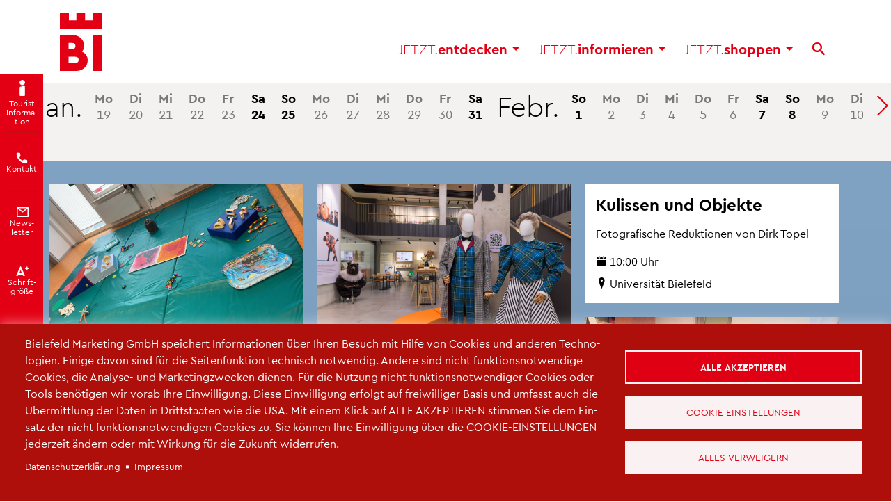

--- FILE ---
content_type: text/html; charset=UTF-8
request_url: https://www.bielefeld.jetzt/node/58377
body_size: 17556
content:
<!DOCTYPE html>
<html lang="de" dir="ltr" prefix="og: https://ogp.me/ns#">
  <head>
    <meta charset="utf-8" />
<noscript><style>form.antibot * :not(.antibot-message) { display: none !important; }</style>
</noscript><script type="text/plain" id="cookies_matomo" data-cookieconsent="matomo">var _paq = _paq || [];(function(){var u=(("https:" == document.location.protocol) ? "https://statistik.bielefeld.jetzt/" : "http://statistik.bielefeld.jetzt/");_paq.push(["setSiteId", "40"]);_paq.push(["setTrackerUrl", u+"matomo.php"]);_paq.push(["setDoNotTrack", 1]);_paq.push(["disableCookies"]);if (!window.matomo_search_results_active) {_paq.push(["trackPageView"]);}_paq.push(["setIgnoreClasses", ["no-tracking","colorbox"]]);_paq.push(["enableLinkTracking"]);var d=document,g=d.createElement("script"),s=d.getElementsByTagName("script")[0];g.type="text/javascript";g.defer=true;g.async=true;g.src=u+"matomo.js";s.parentNode.insertBefore(g,s);})();</script>
<link rel="canonical" href="https://www.bielefeld.jetzt/termine/heute" />
<meta name="MobileOptimized" content="width" />
<meta name="HandheldFriendly" content="true" />
<meta name="viewport" content="width=device-width, initial-scale=1, shrink-to-fit=no" />
<meta http-equiv="x-ua-compatible" content="ie=edge" />
<link href="/themes/custom/bootstrap_bielefeld/favicon/favicon.ico" rel="shortcut icon" />
<link href="/themes/custom/bootstrap_bielefeld/favicon/apple-icon-57x57.png" rel="apple-touch-icon" />
<link href="/themes/custom/bootstrap_bielefeld/favicon/apple-icon-60x60.png" rel="apple-touch-icon" />
<link href="/themes/custom/bootstrap_bielefeld/favicon/apple-icon-72x72.png" rel="apple-touch-icon" />
<link href="/themes/custom/bootstrap_bielefeld/favicon/apple-icon-76x76.png" rel="apple-touch-icon" />
<link href="/themes/custom/bootstrap_bielefeld/favicon/apple-icon-114x114.png" rel="apple-touch-icon" />
<link href="/themes/custom/bootstrap_bielefeld/favicon/apple-icon-120x120.png" rel="apple-touch-icon" />
<link href="/themes/custom/bootstrap_bielefeld/favicon/apple-icon-144x144.png" rel="apple-touch-icon" />
<link href="/themes/custom/bootstrap_bielefeld/favicon/apple-icon-152x152.png" rel="apple-touch-icon" />
<link href="/themes/custom/bootstrap_bielefeld/favicon/apple-icon-180x180.png" rel="apple-touch-icon" />
<link href="/themes/custom/bootstrap_bielefeld/favicon/android-icon-512x512.png" rel="icon" />
<link href="/themes/custom/bootstrap_bielefeld/favicon/android-icon-192x192.png" rel="icon" />
<link href="/themes/custom/bootstrap_bielefeld/favicon/android-icon-144x144.png" rel="icon" />
<link href="/themes/custom/bootstrap_bielefeld/favicon/android-icon-96x96.png" rel="icon" />
<link href="/themes/custom/bootstrap_bielefeld/favicon/android-icon-72x72.png" rel="icon" />
<link href="/themes/custom/bootstrap_bielefeld/favicon/android-icon-48x48.png" rel="icon" />
<link href="/themes/custom/bootstrap_bielefeld/favicon/android-icon-36x36.png" rel="icon" />
<link rel="preload" href="/themes/custom/bootstrap_bielefeld/fonts/CeraBielefeldWeb-Regular.woff2" as="font" type="font/woff2" crossorigin="" />
<link rel="preload" href="/themes/custom/bootstrap_bielefeld/fonts/CeraBielefeldWeb-Light.woff2" as="font" type="font/woff2" crossorigin="" />
<link rel="preload" href="/themes/custom/bootstrap_bielefeld/fonts/CeraBielefeldWeb-Bold.woff2" as="font" type="font/woff2" crossorigin="" />
<link rel="preload" href="/themes/custom/bootstrap_bielefeld/fonts/ui-icons/bielefeld-ui.ttf?wogelm=" as="font" type="font/ttf" crossorigin="" />
<link href="/themes/custom/bootstrap_bielefeld/favicon/safari-pinned-tab.svg" rel="mask-icon" color="#e30014" />
<link href="/themes/custom/bootstrap_bielefeld/favicon/site.webmanifest" rel="manifest" />
<meta name="msapplication-TileColor" content="#1F3B70" />
<meta name="msapplication-TileImage" content="/themes/custom/bootstrap_bielefeld/favicon/ms-icon-144x144.png" />
<meta name="theme-color" content="#1F3B70" />
<meta name="theme-color" content="#e30014" />
<link rel="alternate" hreflang="de" href="https://www.bielefeld.jetzt/termine/heute" />

    <title>Veranstaltungen heute | Bielefeld.JETZT</title>
    <link rel="stylesheet" media="all" href="/sites/default/files/css/css_F2vj_kU_54jlam70SnK0NtjT9lmmc7YBiAUlgv_AlL0.css?delta=0&amp;language=de&amp;theme=bootstrap_bielefeld&amp;include=[base64]" />
<link rel="stylesheet" media="all" href="/sites/default/files/css/css_x5FgCz126iN1EsOg9IvXhTngsB_MGWuaqxelT_bFaeY.css?delta=1&amp;language=de&amp;theme=bootstrap_bielefeld&amp;include=[base64]" />
<link rel="stylesheet" media="print" href="/sites/default/files/css/css_unVpsupIdvTlYXbpR9j68NC3afmOoodiqiRmkq6MTmk.css?delta=2&amp;language=de&amp;theme=bootstrap_bielefeld&amp;include=[base64]" />
<link rel="stylesheet" media="all" href="/sites/default/files/css/css_Xw45nc90jd41Hc-Pb9Fyk5y8DUYgCVeXUKzQGzBM5yo.css?delta=3&amp;language=de&amp;theme=bootstrap_bielefeld&amp;include=[base64]" />
<link rel="stylesheet" media="print" href="/sites/default/files/css/css_Iq25CNbEp_vPDFK9T2lgUqvHHhRtHf1Zr9WCSbnABxY.css?delta=4&amp;language=de&amp;theme=bootstrap_bielefeld&amp;include=[base64]" />

    <script type="application/json" data-drupal-selector="drupal-settings-json">{"path":{"baseUrl":"\/","pathPrefix":"","currentPath":"node\/58377","currentPathIsAdmin":false,"isFront":false,"currentLanguage":"de"},"pluralDelimiter":"\u0003","suppressDeprecationErrors":true,"masonry":{".masonry-parent-id-5423":{"masonry_ids":["masonry_default"],"item_selector":".masonry-item","column_width":"","column_width_units":"css","gutter_width":"","gutter_width_units":"css","resizable":true,"animated":true,"animation_duration":500,"fit_width":false,"rtl":false,"images_first":false,"images_lazyload":false,"lazyload_selector":"lazyload","lazyloaded_selector":"lazyloaded","stamp":"","force_width":true,"percent_position":false,"extra_options":[]}},"ajaxPageState":{"libraries":"[base64]","theme":"bootstrap_bielefeld","theme_token":null},"ajaxTrustedUrl":{"\/termine\/heute":true},"colorbox":{"opacity":"0.85","current":"{current} von {total}","previous":"\u00ab Zur\u00fcck","next":"Weiter \u00bb","close":"Schlie\u00dfen","maxWidth":"98%","maxHeight":"98%","fixed":true,"mobiledetect":false,"mobiledevicewidth":"480px"},"facebook_pixel":{"facebook_id":"556867368720795","events":[{"event":"ViewContent","data":"{\u0022content_name\u0022:\u0022Veranstaltungen heute\u0022,\u0022content_type\u0022:\u0022page\u0022,\u0022content_ids\u0022:[\u002258377\u0022]}"}],"fb_disable_advanced":true,"eu_cookie_compliance":false,"donottrack":true},"improved_multi_select":{"selectors":[".shuttle-select",".field--name-field-veranstaltungskategorien",".field--name-field-vk-kulturamt"],"filtertype":"partial","placeholder_text":"","orderable":false,"js_regex":false,"groupresetfilter":false,"remove_required_attr":false,"buttontext_add":"\u003E","buttontext_addall":"\u00bb","buttontext_del":"\u003C","buttontext_delall":"\u00ab","buttontext_moveup":"Move up","buttontext_movedown":"Move down"},"matomo":{"disableCookies":true,"trackMailto":true,"trackColorbox":true},"theme_breakpoints":"[{\u0022name\u0022:\u0022small\u0022,\u0022mediaQuery\u0022:\u0022all and (min-width: 1px) and (max-width: 575px)\u0022,\u0022multipliers\u0022:[\u00221x\u0022]},{\u0022name\u0022:\u0022medium\u0022,\u0022mediaQuery\u0022:\u0022all and (min-width: 576px) and (max-width: 991px)\u0022,\u0022multipliers\u0022:[\u00221x\u0022]},{\u0022name\u0022:\u0022large\u0022,\u0022mediaQuery\u0022:\u0022all and (min-width: 992px) and (max-width: 1199px)\u0022,\u0022multipliers\u0022:[\u00221x\u0022]},{\u0022name\u0022:\u0022extra\u0022,\u0022mediaQuery\u0022:\u0022all and (min-width: 1200px)\u0022,\u0022multipliers\u0022:[\u00221x\u0022]},{\u0022name\u0022:\u0022xxl\u0022,\u0022mediaQuery\u0022:\u0022all and (min-width: 1440px)\u0022,\u0022multipliers\u0022:[\u00221x\u0022]},{\u0022name\u0022:\u0022xxxl\u0022,\u0022mediaQuery\u0022:\u0022all and (min-width: 1800px)\u0022,\u0022multipliers\u0022:[\u00221x\u0022]}]","webform":{"dialog":{"options":{"narrow":{"title":"Narrow","width":600},"normal":{"title":"Normal","width":800},"wide":{"title":"Wide","width":1000}},"entity_type":"node","entity_id":"58377"}},"data":{"extlink":{"extTarget":true,"extTargetAppendNewWindowDisplay":true,"extTargetAppendNewWindowLabel":"(\u00f6ffnet ein neues Fenster)","extTargetNoOverride":true,"extNofollow":false,"extTitleNoOverride":false,"extNoreferrer":false,"extFollowNoOverride":false,"extClass":"ext","extLabel":"(Link ist extern)","extImgClass":false,"extSubdomains":false,"extExclude":"","extInclude":".*\\.(pdf|PDF|xls|XLS|doc|DOC|docx|DOCX|xlsx|XLSX)$","extCssExclude":"","extCssInclude":"","extCssExplicit":"","extAlert":false,"extAlertText":"Dieser Link f\u00fchrt Sie zu einer externen Website. Wir sind nicht f\u00fcr deren Inhalte verantwortlich.","extHideIcons":false,"mailtoClass":"mailto","telClass":"0","mailtoLabel":"(Link sendet E-Mail)","telLabel":"(link is a phone number)","extUseFontAwesome":true,"extIconPlacement":"prepend","extPreventOrphan":false,"extFaLinkClasses":"text-link-icon bielefeld-ui-ext-link","extFaMailtoClasses":"text-link-icon bielefeld-ui-email","extAdditionalLinkClasses":"","extAdditionalMailtoClasses":"","extAdditionalTelClasses":"","extFaTelClasses":"fa fa-phone","allowedDomains":[],"extExcludeNoreferrer":""}},"cookies":{"cookiesjsr":{"config":{"cookie":{"name":"cookiesjsr24","expires":8640000000,"domain":"","sameSite":"None","secure":true},"library":{"libBasePath":"\/libraries\/cookiesjsr\/dist","libPath":"\/libraries\/cookiesjsr\/dist\/cookiesjsr.min.js","scrollLimit":0},"callback":{"method":"post","url":"\/cookies\/consent\/callback.json","headers":[]},"interface":{"openSettingsHash":"#editCookieSettings","showDenyAll":true,"denyAllOnLayerClose":false,"settingsAsLink":false,"availableLangs":["de","en"],"defaultLang":"de","groupConsent":true,"cookieDocs":false}},"services":{"functional":{"id":"functional","services":[{"key":"functional","type":"functional","name":"Funktional erforderlich","info":{"value":"\u003Ctable\u003E\r\n\t\u003Cthead\u003E\r\n\t\t\u003Ctr\u003E\r\n\t\t\t\u003Cth width=\u002215%\u0022\u003ECookie-Name\u003C\/th\u003E\r\n\t\t\t\u003Cth width=\u002215%\u0022\u003EStandard Ablaufzeit\u003C\/th\u003E\r\n\t\t\t\u003Cth\u003EBeschreibung\u003C\/th\u003E\r\n\t\t\u003C\/tr\u003E\r\n\t\u003C\/thead\u003E\r\n\t\u003Ctbody\u003E\r\n\t\t\u003Ctr\u003E\r\n\t\t\t\u003Ctd\u003E\u003Ccode dir=\u0022ltr\u0022 translate=\u0022no\u0022\u003ESSESS\u0026lt;ID\u0026gt;\u003C\/code\u003E\u003C\/td\u003E\r\n\t\t\t\u003Ctd\u003E1 Monat\u003C\/td\u003E\r\n\t\t\t\u003Ctd\u003EWenn Sie auf dieser Website eingeloggt sind, wird ein Session-Cookie ben\u00f6tigt, um Ihren Browser zu identifizieren und mit Ihrem Benutzerkonto im Server-Backend dieser Website zu verbinden.\u003C\/td\u003E\r\n\t\t\u003C\/tr\u003E\r\n\t\t\u003Ctr\u003E\r\n\t\t\t\u003Ctd\u003E\u003Ccode dir=\u0022ltr\u0022 translate=\u0022no\u0022\u003Ecookiesjsr\u003C\/code\u003E\u003C\/td\u003E\r\n\t\t\t\u003Ctd\u003E1 Jahr\u003C\/td\u003E\r\n\t\t\t\u003Ctd\u003EBeim ersten Besuch dieser Website wurden Sie um Ihr Einverst\u00e4ndnis zur Nutzung mehrerer Dienste (auch von Dritten) gebeten, die das Speichern von Daten in Ihrem Browser erfordern (Cookies, lokale Speicherung). Ihre Entscheidungen zu den einzelnen Diensten (Zulassen, Ablehnen) werden in diesem Cookie gespeichert und bei jedem Besuch dieser Website wieder verwendet.\u003C\/td\u003E\r\n\t\t\u003C\/tr\u003E\r\n\t\u003C\/tbody\u003E\r\n\u003C\/table\u003E\r\n","format":"full_html"},"uri":"","needConsent":false}],"weight":1},"social":{"id":"social","services":[{"key":"facebook_pixel","type":"social","name":"Facebook Pixel","info":{"value":"","format":"full_html"},"uri":"","needConsent":true}],"weight":20},"performance":{"id":"performance","services":[{"key":"matomo","type":"performance","name":"Matomo Analytics","info":{"value":"","format":"full_html"},"uri":"","needConsent":true}],"weight":30},"video":{"id":"video","services":[{"key":"video","type":"video","name":"Video bereitgestellt von YouTube, Vimeo","info":{"value":"","format":"full_html"},"uri":"","needConsent":true}],"weight":40}},"translation":{"_core":{"default_config_hash":"S5qrJju_o31uC1fwXosZ8Nlja2Wps6Gn0mMCAebY1Zw"},"langcode":"de","bannerText":"Bielefeld Marketing GmbH speichert Informationen \u00fcber Ihren Besuch mit Hilfe von Cookies und anderen Technologien.  Einige davon sind f\u00fcr die Seitenfunktion technisch notwendig. Andere sind nicht  funktionsnotwendige Cookies, die Analyse- und Marketingzwecken dienen. F\u00fcr die Nutzung nicht funktionsnotwendiger Cookies oder Tools ben\u00f6tigen wir vorab Ihre Einwilligung.  Diese Einwilligung erfolgt auf freiwilliger Basis und umfasst auch die \u00dcbermittlung der Daten in Drittstaaten wie die USA. \r\nMit einem Klick auf ALLE AKZEPTIEREN stimmen Sie dem Einsatz der nicht funktionsnotwendigen Cookies zu. Sie k\u00f6nnen Ihre Einwilligung \u00fcber die COOKIE-EINSTELLUNGEN jederzeit \u00e4ndern oder mit Wirkung f\u00fcr die Zukunft widerrufen. ","privacyPolicy":"Datenschutzerkl\u00e4rung","privacyUri":"\/datenschutz","imprint":"Impressum","imprintUri":"\/impressum","cookieDocs":"Cookie-Dokumentation","cookieDocsUri":"\/cookies\/documentation","officialWebsite":"Official website","denyAll":"Alles verweigern","alwaysActive":"St\u00e4ndig aktiv","settings":"Cookie Einstellungen","acceptAll":"Alle akzeptieren","requiredCookies":"Erforderliche Cookies","cookieSettings":"Cookie Einstellungen","close":"Schlie\u00dfen","readMore":"Weiterlesen","allowed":"Erlaubt","denied":"Verweigert","settingsAllServices":"Einstellungen f\u00fcr alle Dienste","saveSettings":"Speichern","default_langcode":"en","disclaimerText":"Alle Cookie-Informationen k\u00f6nnen sich seitens der Dienstanbieter \u00e4ndern. Wir aktualisieren diese Informationen regelm\u00e4\u00dfig.","disclaimerTextPosition":"above","processorDetailsLabel":"Details zum verarbeitenden Unternehmen","processorLabel":"Unternehmen","processorWebsiteUrlLabel":"Unternehmenswebsite","processorPrivacyPolicyUrlLabel":"Datenschutzerkl\u00e4rung des Unternehmens.","processorCookiePolicyUrlLabel":"Cookie-Erkl\u00e4rung des Unternehmens.","processorContactLabel":"Kontaktdaten zum Datenschutz","placeholderAcceptAllText":"Alle akzeptieren","functional":{"title":"Funktional","details":"Funktionale Cookies sind unbedingt notwendig, um eine Webseite nutzbar zu machen, indem sie Grundfunktionen wie Seitennavigation und Zugriff auf sichere Bereiche der Webseite erm\u00f6glichen. Die Webseite kann ohne diese Cookies nicht richtig funktionieren. Laut Gesetz k\u00f6nnen Cookies auf Ihrem Ger\u00e4t gespeichert werden, wenn diese f\u00fcr den Betrieb der Seite unbedingt notwendig sind. "},"social":{"title":"Social Media  - Facebook, Instagram, LinkedIn, Spotify","details":"Damit die Funktionen der Social Media Plattformen angeboten werden k\u00f6nnen, m\u00fcssen Cookies gesetzt werden.  Au\u00dferdem werden auf dieser Seite Pixel-Tags (kleine unsichtbare Textfragmente oder Bilder) eingesetzt, um den Verkehr auf dieser Website zu \u00fcberwachen. "},"performance":{"title":"Statistik - Matomo","details":"Statistik-Cookies helfen Webseiten-Betreibern zu verstehen, wie Besucher mit Webseiten interagieren, indem Informationen anonym gesammelt und gemeldet werden. Sie dienen dazu, die Attraktivit\u00e4t, den Inhalt und die Funktionalit\u00e4t zu verbessern und besser auf ihre Bed\u00fcrfnisse abzustimmen.  "},"video":{"title":"Video","details":"Video-Cookies werden ben\u00f6tigt,  um den Videoplattformen zu erlauben, Videoinhalte einzublenden und die Sichtbarkeit der Seite zu erh\u00f6hen. F\u00fcr diese Cookie-Typen ben\u00f6tigen wir Ihre Erlaubnis."}}},"cookiesTexts":{"_core":{"default_config_hash":"S5qrJju_o31uC1fwXosZ8Nlja2Wps6Gn0mMCAebY1Zw"},"langcode":"de","bannerText":"Bielefeld Marketing GmbH speichert Informationen \u00fcber Ihren Besuch mit Hilfe von Cookies und anderen Technologien.  Einige davon sind f\u00fcr die Seitenfunktion technisch notwendig. Andere sind nicht  funktionsnotwendige Cookies, die Analyse- und Marketingzwecken dienen. F\u00fcr die Nutzung nicht funktionsnotwendiger Cookies oder Tools ben\u00f6tigen wir vorab Ihre Einwilligung.  Diese Einwilligung erfolgt auf freiwilliger Basis und umfasst auch die \u00dcbermittlung der Daten in Drittstaaten wie die USA. \r\nMit einem Klick auf ALLE AKZEPTIEREN stimmen Sie dem Einsatz der nicht funktionsnotwendigen Cookies zu. Sie k\u00f6nnen Ihre Einwilligung \u00fcber die COOKIE-EINSTELLUNGEN jederzeit \u00e4ndern oder mit Wirkung f\u00fcr die Zukunft widerrufen. ","privacyPolicy":"Datenschutzerkl\u00e4rung","privacyUri":"\/node\/558","imprint":"Impressum","imprintUri":"\/node\/2","cookieDocs":"Cookie-Dokumentation","cookieDocsUri":"\/cookies\/documentation","officialWebsite":"Official website","denyAll":"Alles verweigern","alwaysActive":"St\u00e4ndig aktiv","settings":"Cookie Einstellungen","acceptAll":"Alle akzeptieren","requiredCookies":"Erforderliche Cookies","cookieSettings":"Cookie Einstellungen","close":"Schlie\u00dfen","readMore":"Weiterlesen","allowed":"Erlaubt","denied":"Verweigert","settingsAllServices":"Einstellungen f\u00fcr alle Dienste","saveSettings":"Speichern","default_langcode":"en","disclaimerText":"Alle Cookie-Informationen k\u00f6nnen sich seitens der Dienstanbieter \u00e4ndern. Wir aktualisieren diese Informationen regelm\u00e4\u00dfig.","disclaimerTextPosition":"above","processorDetailsLabel":"Details zum verarbeitenden Unternehmen","processorLabel":"Unternehmen","processorWebsiteUrlLabel":"Unternehmenswebsite","processorPrivacyPolicyUrlLabel":"Datenschutzerkl\u00e4rung des Unternehmens.","processorCookiePolicyUrlLabel":"Cookie-Erkl\u00e4rung des Unternehmens.","processorContactLabel":"Kontaktdaten zum Datenschutz","placeholderAcceptAllText":"Alle akzeptieren"},"services":{"facebook_pixel":{"uuid":"60337536-cb7d-411e-bb11-554d3fe59fd0","langcode":"de","status":true,"dependencies":{"enforced":{"module":["cookies_facebook_pixel"]}},"_core":{"default_config_hash":"c3mD3C3eOqAxV-8O8vf-79QGaQ5UgHOzgP4XFRJWDTE"},"id":"facebook_pixel","label":"Facebook Pixel","group":"social","info":{"value":"","format":"full_html"},"consentRequired":true,"purpose":"","processor":"","processorContact":"","processorUrl":"","processorPrivacyPolicyUrl":"","processorCookiePolicyUrl":"https:\/\/www.facebook.com\/policies\/cookies","placeholderMainText":"Dieser Dienst wurde blockiert, da Facebook Pixel Cookies (noch) nicht akzeptiert wurden.","placeholderAcceptText":"Nur Facebook Pixel Cookies akzeptieren."},"functional":{"uuid":"dd7a7e63-3593-4644-9050-dc582b14f16d","langcode":"de","status":true,"dependencies":[],"_core":{"default_config_hash":"SQkYKY9U6xYDPAOC32rgkrIzkd688kRsm9g25mWdcvM"},"id":"functional","label":"Funktional erforderlich","group":"functional","info":{"value":"\u003Ctable\u003E\r\n\t\u003Cthead\u003E\r\n\t\t\u003Ctr\u003E\r\n\t\t\t\u003Cth width=\u002215%\u0022\u003ECookie-Name\u003C\/th\u003E\r\n\t\t\t\u003Cth width=\u002215%\u0022\u003EStandard Ablaufzeit\u003C\/th\u003E\r\n\t\t\t\u003Cth\u003EBeschreibung\u003C\/th\u003E\r\n\t\t\u003C\/tr\u003E\r\n\t\u003C\/thead\u003E\r\n\t\u003Ctbody\u003E\r\n\t\t\u003Ctr\u003E\r\n\t\t\t\u003Ctd\u003E\u003Ccode dir=\u0022ltr\u0022 translate=\u0022no\u0022\u003ESSESS\u0026lt;ID\u0026gt;\u003C\/code\u003E\u003C\/td\u003E\r\n\t\t\t\u003Ctd\u003E1 Monat\u003C\/td\u003E\r\n\t\t\t\u003Ctd\u003EWenn Sie auf dieser Website eingeloggt sind, wird ein Session-Cookie ben\u00f6tigt, um Ihren Browser zu identifizieren und mit Ihrem Benutzerkonto im Server-Backend dieser Website zu verbinden.\u003C\/td\u003E\r\n\t\t\u003C\/tr\u003E\r\n\t\t\u003Ctr\u003E\r\n\t\t\t\u003Ctd\u003E\u003Ccode dir=\u0022ltr\u0022 translate=\u0022no\u0022\u003Ecookiesjsr\u003C\/code\u003E\u003C\/td\u003E\r\n\t\t\t\u003Ctd\u003E1 Jahr\u003C\/td\u003E\r\n\t\t\t\u003Ctd\u003EBeim ersten Besuch dieser Website wurden Sie um Ihr Einverst\u00e4ndnis zur Nutzung mehrerer Dienste (auch von Dritten) gebeten, die das Speichern von Daten in Ihrem Browser erfordern (Cookies, lokale Speicherung). Ihre Entscheidungen zu den einzelnen Diensten (Zulassen, Ablehnen) werden in diesem Cookie gespeichert und bei jedem Besuch dieser Website wieder verwendet.\u003C\/td\u003E\r\n\t\t\u003C\/tr\u003E\r\n\t\u003C\/tbody\u003E\r\n\u003C\/table\u003E\r\n","format":"full_html"},"consentRequired":false,"purpose":"Wesentliche funktionale Cookies zur Bereitstellung grundlegender Funktionen","processor":"","processorContact":"","processorUrl":"","processorPrivacyPolicyUrl":"","processorCookiePolicyUrl":"","placeholderMainText":"Dieser Inhalt wurde blockiert, weil die erforderlichen funktionalen Cookies nicht akzeptiert wurden.","placeholderAcceptText":"Nur erforderliche funktionale Cookies akzeptieren."},"matomo":{"uuid":"e718f693-0031-40d2-b63c-146cd506e1b4","langcode":"de","status":true,"dependencies":{"enforced":{"module":["cookies_matomo"]}},"_core":{"default_config_hash":"tEnhnulT7yRlWGG3xR7CgXl5fWI1fU9-1pXhs4UyNrU"},"id":"matomo","label":"Matomo Analytics","group":"performance","info":{"value":"","format":"full_html"},"consentRequired":true,"purpose":"","processor":"","processorContact":"","processorUrl":"","processorPrivacyPolicyUrl":"","processorCookiePolicyUrl":"","placeholderMainText":"Dieser Dienst wurde blockiert, da Matomo Cookies (noch) nicht akzeptiert wurden.","placeholderAcceptText":"Nur Matomo Cookies akzeptieren."},"video":{"uuid":"511b008a-e585-416c-80a1-f38b3b607b04","langcode":"de","status":true,"dependencies":{"enforced":{"module":["cookies_video"]}},"_core":{"default_config_hash":"-5_rAcqvovHOInTW143TXBCjn28Fvx62V6RaW1EVW6Y"},"id":"video","label":"Video bereitgestellt von YouTube, Vimeo","group":"video","info":{"value":"","format":"full_html"},"consentRequired":true,"purpose":"","processor":"","processorContact":"","processorUrl":"","processorPrivacyPolicyUrl":"","processorCookiePolicyUrl":"https:\/\/policies.google.com\/privacy","placeholderMainText":"Dieser Inhalt wurde blockiert, weil Video-Cookies (noch) nicht akzeptiert wurden.","placeholderAcceptText":"Nur Video-Cookies akzeptieren."}},"groups":{"functional":{"uuid":"e8312fe3-22d0-47fe-ae12-599660fd1c95","langcode":"de","status":true,"dependencies":[],"_core":{"default_config_hash":"aHm4Q63Ge97tcktTa_qmUqJMir45iyGY2lEvvqPW68g"},"id":"functional","label":"Funktional","weight":1,"title":"Funktional","details":"Funktionale Cookies sind unbedingt notwendig, um eine Webseite nutzbar zu machen, indem sie Grundfunktionen wie Seitennavigation und Zugriff auf sichere Bereiche der Webseite erm\u00f6glichen. Die Webseite kann ohne diese Cookies nicht richtig funktionieren. Laut Gesetz k\u00f6nnen Cookies auf Ihrem Ger\u00e4t gespeichert werden, wenn diese f\u00fcr den Betrieb der Seite unbedingt notwendig sind. "},"marketing":{"uuid":"61f4e7d1-2aad-4894-807a-e69d2e1431f9","langcode":"de","status":true,"dependencies":[],"_core":{"default_config_hash":"JkP6try0AxX_f4RpFEletep5NHSlVB1BbGw0snW4MO8"},"id":"marketing","label":"Marketing","weight":20,"title":"Marketing","details":"Marketing-Cookies werden verwendet, um Besuchern auf Webseiten zu folgen. Die Absicht ist, Anzeigen zu zeigen, die relevant und ansprechend f\u00fcr den einzelnen Benutzer sind und daher wertvoller f\u00fcr Publisher und werbetreibende Drittparteien sind."},"performance":{"uuid":"965cac25-4632-4256-bb8e-f2e2bb863e34","langcode":"de","status":true,"dependencies":[],"_core":{"default_config_hash":"Jv3uIJviBj7D282Qu1ZpEQwuOEb3lCcDvx-XVHeOJpw"},"id":"performance","label":"Statistik","weight":30,"title":"Statistik - Matomo","details":"Statistik-Cookies helfen Webseiten-Betreibern zu verstehen, wie Besucher mit Webseiten interagieren, indem Informationen anonym gesammelt und gemeldet werden. Sie dienen dazu, die Attraktivit\u00e4t, den Inhalt und die Funktionalit\u00e4t zu verbessern und besser auf ihre Bed\u00fcrfnisse abzustimmen.  "},"social":{"uuid":"7fa3e980-ed90-45fe-998c-39c32f9a114c","langcode":"de","status":true,"dependencies":[],"_core":{"default_config_hash":"vog2tbqqQHjVkue0anA0RwlzvOTPNTvP7_JjJxRMVAQ"},"id":"social","label":"Social Media  - Facebook, Instagram, LinkedIn, Spotify","weight":20,"title":"Social Media  - Facebook, Instagram, LinkedIn, Spotify","details":"Damit die Funktionen der Social Media Plattformen angeboten werden k\u00f6nnen, m\u00fcssen Cookies gesetzt werden.  Au\u00dferdem werden auf dieser Seite Pixel-Tags (kleine unsichtbare Textfragmente oder Bilder) eingesetzt, um den Verkehr auf dieser Website zu \u00fcberwachen. "},"tracking":{"uuid":"6ab97a4e-d822-4315-9364-a1e0e18e0cbd","langcode":"de","status":true,"dependencies":[],"_core":{"default_config_hash":"_gYDe3qoEc6L5uYR6zhu5V-3ARLlyis9gl1diq7Tnf4"},"id":"tracking","label":"Nachverfolgung","weight":10,"title":"Tracking-Cookies","details":"Marketing-Cookies stammen von externen Werbeunternehmen (\u0022Third-Party-Cookies\u0022) und dienen dazu, Informationen \u00fcber die vom Nutzer besuchten Webseiten zu sammeln. Dies dient dem Zweck, zielgruppengerechte Inhalte und Werbung f\u00fcr den Nutzer zu erstellen und anzuzeigen."},"video":{"uuid":"9b5a96b0-e4b6-41b4-8337-0a7dd7a50e70","langcode":"de","status":true,"dependencies":[],"_core":{"default_config_hash":"w1WnCmP2Xfgx24xbx5u9T27XLF_ZFw5R0MlO-eDDPpQ"},"id":"video","label":"Videos","weight":40,"title":"Video","details":"Video-Cookies werden ben\u00f6tigt,  um den Videoplattformen zu erlauben, Videoinhalte einzublenden und die Sichtbarkeit der Seite zu erh\u00f6hen. F\u00fcr diese Cookie-Typen ben\u00f6tigen wir Ihre Erlaubnis."}}},"search_api_autocomplete":{"suche_website":{"auto_submit":true,"min_length":2}},"user":{"uid":0,"permissionsHash":"b62e9029726a0e406c70788d2c5627a2a556f9a0becae6ec2f1e8f9a6b36b040"}}</script>
<script src="/sites/default/files/js/js_86w61V249-bybcbXTq_QSEZHPpFpnYx4tYN8AkMwsRI.js?scope=header&amp;delta=0&amp;language=de&amp;theme=bootstrap_bielefeld&amp;include=[base64]"></script>
<script src="/modules/contrib/cookies/js/cookiesjsr.conf.js?v=10.5.8" defer></script>
<script src="/libraries/cookiesjsr/dist/cookiesjsr-preloader.min.js?v=10.5.8" defer></script>
<script src="/modules/contrib/facebook_pixel/js/facebook_pixel.js?v=2" type="text/plain" id="facebook_tracking_pixel_script" data-cookieconsent="facebook_pixel"></script>

  </head>
  <body class="domain-bijetzt layout-no-sidebars page-node-58377 path-node node--type-page">
    
      <div class="dialog-off-canvas-main-canvas" data-off-canvas-main-canvas>
    
<header class="nav-wrap fixed-top">
  <nav class="navbar navbar-expand-lg container" id="navbar" aria-label="Navigation">
    <div class="wai-menu">
      <a href="#container-content" class="wai-link">Inhalt anspringen</a>
      <a href="#mainmenu"  class="navbar-toggler wai-link" data-target="#mainmenu" data-toggle="collapse">Men&uuml; anspringen</a>
      <a href="#search-menu" class="search-toggler wai-link" data-target="#search-menu" data-toggle="collapse">Suche anspringen</a>
    </div>

    <!-- Logo -->
    <a class="nav-brand" href="/" title="Bielefeld.JETZT - Startseite" aria-label="Bielefeld.JETZT - Startseite">
              <svg class="logo" viewBox="0 0 60 84" xmlns="http://www.w3.org/2000/svg">
          <path d="m60 84h-13v-51.59h13zm-20-15.32c0 9.07-7.21 15.32-16.78 15.32h-23.22v-51.59h18c9.49 0 16.8 6.1 16.8 15.24a13.1 13.1 0 0 1 -3 8.68 12.69 12.69 0 0 1 8.2 12.35m-27.56-15.87h5c3.09 0 5-1.79 5-4.53s-1.88-4.53-5-4.53h-5zm14.56 15.32c0-3-2-4.53-5-4.53h-9.56v9.07h9.61c3 0 5-1.49 5-4.54m32.95-68.13h-13v11.15h-10.83v-11.15h-12.34v11.15h-10.83v-11.15h-13v24h60z"
                fill="#e30014"></path>
        </svg>
          </a>
    
            
    <!-- Mainmenu -->
    <div id="mainmenu" tabindex="-1" class="collapse navbar-collapse mobile-menu-tile">
          

              <ul id ="mainmenu-wrap"  id="block-bootstrap-bielefeld-main-menu" block="block-bootstrap-bielefeld-main-menu" data-block-id="block-bootstrap-bielefeld-main-menu" class="clearfix navbar-nav ml-auto">
              <li class="nav-item">
                                                              
          <a class="nav-link nav-link-top" data-toggle="collapse" href="#submenu-1" role="button" aria-expanded="false">
            <span class="light">JETZT.</span>entdecken
            <span class="nav-link-toggle-icon"></span>
          </a>

                    <div class="collapse submenu" id="submenu-1" data-parent="#navbar">
                        <div class="submenu-wrapper row">
              <div class="submenu-col col-12 col-lg ">
                                                  
                                          
                                                                                                        <span class="nav-link nav-link-empty collapsed">Das ist Bielefeld</span>


            <div class="collapse deepmenu show" id="submenu-1-1" data-parent-xxx="#submenu-1">
                                     
        
        <a href="/node/133219" class="nav-link nav-link-deepmenu" data-drupal-link-system-path="node/133219">Hotspots</a>
              
        
        <a href="/natur" class="nav-link nav-link-deepmenu" data-drupal-link-system-path="node/25263">Urbanes Grün</a>
              
        
        <a href="/kultur" class="nav-link nav-link-deepmenu" data-drupal-link-system-path="node/134609">Kunst &amp; Kultur</a>
              
        
        <a href="/highlights" class="nav-link nav-link-deepmenu" data-drupal-link-system-path="node/54874">Event-Highlights</a>
              
        
        <a href="/node/134616" class="nav-link nav-link-deepmenu" data-drupal-link-system-path="node/134616">Starker Standort</a>
            
            </div>
                    
                                                                </div><div class="submenu-col col-12 col-lg">
          
                                          
                                                                                                        <span class="neue-spalte nav-link nav-link-empty collapsed">Bielefeld für ...</span>


            <div class="collapse deepmenu show" id="submenu-1-2" data-parent-xxx="#submenu-1">
                                     
        
        <a href="/kinder" class="nav-link nav-link-deepmenu" data-drupal-link-system-path="node/133194">Kinder</a>
              
        
        <a href="/studierende" class="nav-link nav-link-deepmenu" data-drupal-link-system-path="node/232751">Studierende</a>
              
        
        <a href="https://www.bielefeld.jetzt/stadttouren" class="nav-link nav-link-deepmenu">Reisegruppen</a>
              
        
        <a href="/entdeckerkarte" class="nav-link nav-link-deepmenu" data-drupal-link-system-path="node/277267">Sparfüchse</a>
            
            </div>
                    
                                                                </div><div class="submenu-col col-12 col-lg">
          
                                          
                                                                                                        <span class="neue-spalte nav-link nav-link-empty collapsed">Bielefeld erleben</span>


            <div class="collapse deepmenu show" id="submenu-1-3" data-parent-xxx="#submenu-1">
                                     
        
        <a href="/sparrenburg" class="nav-link nav-link-deepmenu" data-drupal-link-system-path="node/25272">Ausflugsziel Sparrenburg</a>
              
        
        <a href="/stadtfuehrungen" class="nav-link nav-link-deepmenu" data-drupal-link-system-path="node/25146">Öffentliche Stadttouren</a>
              
        
        <a href="/stadttouren" class="nav-link nav-link-deepmenu" data-drupal-link-system-path="node/169205">Gruppen-Angebote</a>
              
        
        <a href="/radfahren" class="nav-link nav-link-deepmenu" data-drupal-link-system-path="node/207916">Radfahren in Bielefeld</a>
              
        
        <a href="/wandern" class="nav-link nav-link-deepmenu" data-drupal-link-system-path="node/207917">Wandern in Bielefeld</a>
            
            </div>
                    
              
              </div>
            </div>
                      </div>
        </li>
              <li class="nav-item">
                                                              
          <a class="nav-link nav-link-top" data-toggle="collapse" href="#submenu-2" role="button" aria-expanded="false">
            <span class="light">JETZT.</span>informieren
            <span class="nav-link-toggle-icon"></span>
          </a>

                    <div class="collapse submenu" id="submenu-2" data-parent="#navbar">
                        <div class="submenu-wrapper row">
              <div class="submenu-col col-12 col-lg ">
                                                  
                                          
                                                                                                        <span class="neue spalte nav-link nav-link-empty collapsed">Veranstaltungskalender</span>


            <div class="collapse deepmenu show" id="submenu-2-1" data-parent-xxx="#submenu-2">
                                     
        
        <a href="/termine/heute" class="nav-link nav-link-deepmenu is-active" data-drupal-link-system-path="node/58377" aria-current="page">Heute</a>
              
        
        <a href="/termine/wochenende" class="nav-link nav-link-deepmenu" data-drupal-link-system-path="node/135041">Wochenende</a>
              
        
        <a href="/highlights" class="nav-link nav-link-deepmenu" data-drupal-link-system-path="node/54874">Highlights</a>
              
        
        <a href="/termine" class="nav-link nav-link-deepmenu" data-drupal-link-system-path="node/3199">Termine suchen</a>
              
        
        <a href="/termine/melden" class="nav-link nav-link-deepmenu" data-drupal-link-system-path="node/28988">Termine melden</a>
            
            </div>
                    
                                                                </div><div class="submenu-col col-12 col-lg">
          
                                          
                                                                                                        <span class="neue-spalte nav-link nav-link-empty collapsed">Tourist-Information</span>


            <div class="collapse deepmenu show" id="submenu-2-2" data-parent-xxx="#submenu-2">
                                     
        
        <a href="/tourist-information" class="nav-link nav-link-deepmenu" data-drupal-link-system-path="node/289653">Service | Kontakt</a>
              
        
        <a href="/hotels" class="nav-link nav-link-deepmenu" data-drupal-link-system-path="node/23757">Hotels online buchen</a>
              
        
        <a href="/privatzimmer" class="nav-link nav-link-deepmenu" data-drupal-link-system-path="node/24362">Privatzimmer | FEWOs</a>
              
        
        <a href="/stadttouren" class="nav-link nav-link-deepmenu" data-drupal-link-system-path="node/169205">Touristische Angebote</a>
              
        
        <a href="/node/169209" class="nav-link nav-link-deepmenu" data-drupal-link-system-path="node/169209">Barrierefreie Führungen</a>
            
            </div>
                    
                                                                </div><div class="submenu-col col-12 col-lg">
          
                                          
                                                                                                        <span class="neue-spalte nav-link nav-link-empty collapsed">Tagungsdestination</span>


            <div class="collapse deepmenu show" id="submenu-2-3" data-parent-xxx="#submenu-2">
                                     
        
        <a href="https://www.bielefeld-convention.de" class="nav-link nav-link-deepmenu">Kongressbüro</a>
              
        
        <a href="https://www.bielefeld-convention.de/convention/bielefeld" class="nav-link nav-link-deepmenu">Standort Bielefeld</a>
              
        
        <a href="https://www.bielefeld-convention.de/convention/partner" class="nav-link nav-link-deepmenu">Convention-Partner</a>
            
            </div>
                    
                                                                </div><div class="submenu-col col-12 col-lg">
          
                                          
                                                                                                        <span class="neue-spalte nav-link nav-link-empty collapsed">Medien-Service</span>


            <div class="collapse deepmenu show" id="submenu-2-4" data-parent-xxx="#submenu-2">
                                     
        
        <a href="/bielefeld-informationen" class="nav-link nav-link-deepmenu" data-drupal-link-system-path="node/23740">Broschüren | Downloads</a>
              
        
        <a href="/stadtlogo" class="nav-link nav-link-deepmenu" data-drupal-link-system-path="node/134017">BIE Logo</a>
              
        
        <a href="https://bielefeld.canto.de/v/motive/landing?viewIndex=2" class="nav-link nav-link-deepmenu">Bielefeld Content Hub</a>
              
        
        <a href="/pressemeldungen" class="nav-link nav-link-deepmenu" data-drupal-link-system-path="node/130">Pressemeldungen</a>
            
            </div>
                    
                            
                    
                                <a href="https://www.bielefeld-marketing.de/" class="nav-link">Bielefeld Marketing</a>
          
              
              </div>
            </div>
                      </div>
        </li>
              <li class="nav-item">
                                                              
          <a class="nav-link nav-link-top" data-toggle="collapse" href="#submenu-3" role="button" aria-expanded="false">
            <span class="light">JETZT.</span>shoppen
            <span class="nav-link-toggle-icon"></span>
          </a>

                    <div class="collapse submenu" id="submenu-3" data-parent="#navbar">
                        <div class="submenu-wrapper row">
              <div class="submenu-col col-12 col-lg ">
                                                  
                                          
                                                                                                        <span class="nav-link nav-link-empty collapsed">Bielefeld Gutschein</span>


            <div class="collapse deepmenu show" id="submenu-3-1" data-parent-xxx="#submenu-3">
                                     
        
        <a href="https://shop.bielefeld.jetzt/bielefeld-gutschein/" class="nav-link nav-link-deepmenu">Jetzt kaufen!</a>
              
        
        <a href="https://www.bielefeld-gutschein.de/teilnehmer/" class="nav-link nav-link-deepmenu">Hier einlösen!</a>
            
            </div>
                    
                                                                </div><div class="submenu-col col-12 col-lg">
          
                                          
                                                                                                        <span class="neue-spalte nav-link nav-link-empty collapsed">Online-Tickets</span>


            <div class="collapse deepmenu show" id="submenu-3-2" data-parent-xxx="#submenu-3">
                                     
        
        <a href="/stadtfuehrungen" class="nav-link nav-link-deepmenu" data-drupal-link-system-path="node/25146">Stadt- und Burgführungen</a>
              
        
        <a href="/termine/tickets" class="nav-link nav-link-deepmenu" data-drupal-link-system-path="node/133515">Musik, Konzerte, Comedy...</a>
              
        
        <a href="/node/133518" class="nav-link nav-link-deepmenu" data-drupal-link-system-path="node/133518">Städtische Bühnen (Spielplan)</a>
            
            </div>
                    
                                                                </div><div class="submenu-col col-12 col-lg">
          
                                          
                                                                                                        <span class="neue-spalte nav-link nav-link-empty collapsed" title="neue-spalte">Online-Shop</span>


            <div class="collapse deepmenu show" id="submenu-3-3" data-parent-xxx="#submenu-3">
                                     
        
        <a href="https://shop.bielefeld.jetzt" class="nav-link nav-link-deepmenu">Souvenirs</a>
              
        
        <a href="https://shop.bielefeld.jetzt/produkt/entdeckerkarte/" class="nav-link nav-link-deepmenu">Entdecker-Karte</a>
            
            </div>
                    
              
              </div>
            </div>
                      </div>
        </li>
            </ul>
      




    </div>

    <!-- Screen BG -->
    <div class="menu-backface"></div>


    <div class="navbar-controls-wrap d-flex">
      <!-- Sidebar: Accessibility Settings -->
            <a href="#accessible-sidebar" class="accessible-toggler icon bielefeld-ui-einstellungen" data-target="#accessible-sidebar"
               data-toggle="collapse" title="Einstellungen und Hilfen" aria-controls="accessible-sidebar"
               aria-expanded="false" aria-label="Einstellungen und Hilfen" role="button"></a>
      











  








<div  class="block block-bielefeld block-bielefeld-servicebarleft-block">
  
      
    
        
    
      
      <div>
      <div class="accessible mobile-menu-tile collapse" id="accessible-sidebar"><a href="/tourist-information" class="accessible-tile control-tourist-info">
        <div class="abs-center-sidebar-bp">
            <div class="accessible-tile-icon">
                <img src="/themes/custom/bootstrap_bielefeld/img/icon-information.png" alt=""
                    style="max-width:37%;max-height:25px;min-width: 16px;height: auto;vertical-align: top;padding-left: 5px;padding-right: 5px;">
             </div>
            <div class="accessible-tile-name">Tourist Information</div>
        </div>
        </a><a href="/kontakt" class="accessible-tile control-contact">
        <div class="abs-center-sidebar-bp">
            <div class="accessible-tile-icon bielefeld-ui-telefon"></div>
            <div class="accessible-tile-name">Kontakt</div>
        </div>
        </a><a href="/ajax/block/newsletter-abo" target="_blank" class="webform-dialog webform-dialog-narrow accessible-tile control-citymap no-extlink">
        <div class="abs-center-sidebar-bp">
            <div class="accessible-tile-icon bielefeld-ui-email"></div>
            <div class="accessible-tile-name">Newsletter</div>
        </div>
        </a><a href="#" class="accessible-tile control-font-size">
        <div class="abs-center-sidebar-bp">
            <div class="accessible-tile-icon bielefeld-ui-schriftgroesse"></div>
            <div class="accessible-tile-name">Schriftgröße</div>
        </div>
    </a><a href="#" class="accessible-tile control-contrast">
        <div class="abs-center-sidebar-bp">
            <div class="accessible-tile-icon bielefeld-ui-kontrast"></div>
            <div class="accessible-tile-name">Kontrast</div>
        </div>
    </a><a href="" class="accessible-tile control-translator" title="Google Übersetzer aufrufen">
      <div class="abs-center-sidebar-bp">
          <div class="accessible-tile-icon bielefeld-translator">
              <img src="/themes/custom/bootstrap_bielefeld/img/icon-translator-weiss.svg" alt="Google Übersetzung aufrufen">
          </div>
          <div class="accessible-tile-name">Übersetzen</div>
      </div>
      <div id="google_translate_element"></div>
      </a></div>
    </div>
      
  
</div>


      <!-- Suche -->
      <a href="#search-menu" tabindex="-1" class="search-toggler nav-link-top icon bielefeld-ui-suche" data-target="#search-menu"
         data-toggle="collapse" title="Bielefeld.jetzt durchsuchen" aria-controls="search-menu"
         aria-expanded="false" aria-label="Suche"></a>
      <div class="searchbar collapse collapse-fade-in-everywhere mobile-menu-tile" id="search-menu"
           data-parent="#navbar">
        <div class="searchbar-inner">
          











  








<div  class="views-exposed-form block-search-form-block block block-bielefeld block-bielefeld-search-block" data-drupal-selector="views-exposed-form">
  
      
    
        
    
      
      <div>
      
<form action="/suche" method="get" id="views-exposed-form-suche-website-simple" accept-charset="UTF-8">
  <div class="form-row">
  


  <div class="js-form-item js-form-type-search-api-autocomplete form-type-search-api-autocomplete js-form-item-keys form-item-keys form-no-label form-group col-auto">
                <input placeholder="Ihr Suchbegriff ..." data-drupal-selector="edit-keys" data-search-api-autocomplete-search="suche_website" class="form-autocomplete form-control searchbar-text" data-autocomplete-path="/search_api_autocomplete/suche_website?display=simple&amp;&amp;filter=keys" aria-label="Suchbegriff" type="text" id="edit-keys" name="keys" value="" size="30" maxlength="128" />

                  </div>
<div data-drupal-selector="edit-actions" class="form-actions js-form-wrapper form-group" id="edit-actions"><button class="form-control searchbar-submit button js-form-submit form-submit btn btn-primary" type="submit" id="edit-submit-suche-website" value="Suchen">Suchen</button>
</div>

</div>

</form>

    </div>
      
  
</div>

        </div>
      </div>

      <!-- Mobile Toggler -->
            <button class="navbar-toggler nav-link-top collapsed" data-target="#mainmenu" data-toggle="collapse"
              aria-controls="mainmenu" title="Menü" aria-expanded="false" aria-label="Menü">
        <span class="icon control-open bielefeld-ui-menu"></span>
        <span class="icon control-close d-none bielefeld-ui-schliessen"></span>
      </button>
    </div>
  </nav>
</header>

<main  class="main-content order-last subpage" id="content" role="main">
  <div id="readspeaker-placeholder"></div>
  <!--   Highlight region (for header image "Kopfbild")  -->
      <div class="highlighted">
      
    </div>
    
    <div class="container">
      
    </div>
    <div id="container-content" tabindex="-1" class="container">
      <div class="clearfix">
        <section class="section">
            <div data-drupal-messages-fallback class="hidden"></div>

<div id="block-bootstrap-bielefeld-content" class="block block-system block-system-main-block">
  
    
        <div class="content">
      

<article class="node node--type-page node--view-mode-full clearfix">
  <header>
    
        
      </header>
  <div class="node__content clearfix">
    
    
            


                                                            
        <div  class="section-wrapper section-breakout mt-0 pt-0 mb-3 bg-transparent">

    
  
  

    
  
  
     <div class="container">
          <div  class="layout layout--bielefeld-layout layout--bootstrap-bielfeld-one-col row custom-color bg-transparent">
                    <div >
        
      </div>
                                                                                                                                                              <div  class="col-12 layout__region--main layout__region layout__region--first randlos">
              



  



  

  

  








<div  class="block block-bielefeld-veranstaltung block-bielefeld-veranstaltungsliste-block-timeline sidebar-box sidebar-box-white bg-lighter randlos pt-0 pb-0">
  
      
    
        
    
      
    <div class="calender col-12">
    <div class="wrap">
      <div class="dayswrap">
        <div class="daysinnerwrap">
                                                                        <div class="month">Jan.</div>
                                            <a href="/termine/datum/2026-01-19"
                 title="Termine am 19. Januar 2026"
                 class="mo">
                <span class="day">Mo</span>
                <br> 19
              </a>
                                        <a href="/termine/datum/2026-01-20"
                 title="Termine am 20. Januar 2026"
                 class="di">
                <span class="day">Di</span>
                <br> 20
              </a>
                                        <a href="/termine/datum/2026-01-21"
                 title="Termine am 21. Januar 2026"
                 class="mi">
                <span class="day">Mi</span>
                <br> 21
              </a>
                                        <a href="/termine/datum/2026-01-22"
                 title="Termine am 22. Januar 2026"
                 class="do">
                <span class="day">Do</span>
                <br> 22
              </a>
                                        <a href="/termine/datum/2026-01-23"
                 title="Termine am 23. Januar 2026"
                 class="fr">
                <span class="day">Fr</span>
                <br> 23
              </a>
                                        <a href="/termine/datum/2026-01-24"
                 title="Termine am 24. Januar 2026"
                 class="weekend sa">
                <span class="day">Sa</span>
                <br> 24
              </a>
                                        <a href="/termine/datum/2026-01-25"
                 title="Termine am 25. Januar 2026"
                 class="weekend so">
                <span class="day">So</span>
                <br> 25
              </a>
                                        <a href="/termine/datum/2026-01-26"
                 title="Termine am 26. Januar 2026"
                 class="mo">
                <span class="day">Mo</span>
                <br> 26
              </a>
                                        <a href="/termine/datum/2026-01-27"
                 title="Termine am 27. Januar 2026"
                 class="di">
                <span class="day">Di</span>
                <br> 27
              </a>
                                        <a href="/termine/datum/2026-01-28"
                 title="Termine am 28. Januar 2026"
                 class="mi">
                <span class="day">Mi</span>
                <br> 28
              </a>
                                        <a href="/termine/datum/2026-01-29"
                 title="Termine am 29. Januar 2026"
                 class="do">
                <span class="day">Do</span>
                <br> 29
              </a>
                                        <a href="/termine/datum/2026-01-30"
                 title="Termine am 30. Januar 2026"
                 class="fr">
                <span class="day">Fr</span>
                <br> 30
              </a>
                                        <a href="/termine/datum/2026-01-31"
                 title="Termine am 31. Januar 2026"
                 class="weekend sa">
                <span class="day">Sa</span>
                <br> 31
              </a>
                                                                <div class="month">Febr.</div>
                                            <a href="/termine/datum/2026-02-01"
                 title="Termine am 1. Februar 2026"
                 class="weekend so">
                <span class="day">So</span>
                <br> 1
              </a>
                                        <a href="/termine/datum/2026-02-02"
                 title="Termine am 2. Februar 2026"
                 class="mo">
                <span class="day">Mo</span>
                <br> 2
              </a>
                                        <a href="/termine/datum/2026-02-03"
                 title="Termine am 3. Februar 2026"
                 class="di">
                <span class="day">Di</span>
                <br> 3
              </a>
                                        <a href="/termine/datum/2026-02-04"
                 title="Termine am 4. Februar 2026"
                 class="mi">
                <span class="day">Mi</span>
                <br> 4
              </a>
                                        <a href="/termine/datum/2026-02-05"
                 title="Termine am 5. Februar 2026"
                 class="do">
                <span class="day">Do</span>
                <br> 5
              </a>
                                        <a href="/termine/datum/2026-02-06"
                 title="Termine am 6. Februar 2026"
                 class="fr">
                <span class="day">Fr</span>
                <br> 6
              </a>
                                        <a href="/termine/datum/2026-02-07"
                 title="Termine am 7. Februar 2026"
                 class="weekend sa">
                <span class="day">Sa</span>
                <br> 7
              </a>
                                        <a href="/termine/datum/2026-02-08"
                 title="Termine am 8. Februar 2026"
                 class="weekend so">
                <span class="day">So</span>
                <br> 8
              </a>
                                        <a href="/termine/datum/2026-02-09"
                 title="Termine am 9. Februar 2026"
                 class="mo">
                <span class="day">Mo</span>
                <br> 9
              </a>
                                        <a href="/termine/datum/2026-02-10"
                 title="Termine am 10. Februar 2026"
                 class="di">
                <span class="day">Di</span>
                <br> 10
              </a>
                                        <a href="/termine/datum/2026-02-11"
                 title="Termine am 11. Februar 2026"
                 class="mi">
                <span class="day">Mi</span>
                <br> 11
              </a>
                                        <a href="/termine/datum/2026-02-12"
                 title="Termine am 12. Februar 2026"
                 class="do">
                <span class="day">Do</span>
                <br> 12
              </a>
                                        <a href="/termine/datum/2026-02-13"
                 title="Termine am 13. Februar 2026"
                 class="fr">
                <span class="day">Fr</span>
                <br> 13
              </a>
                                        <a href="/termine/datum/2026-02-14"
                 title="Termine am 14. Februar 2026"
                 class="weekend sa">
                <span class="day">Sa</span>
                <br> 14
              </a>
                                        <a href="/termine/datum/2026-02-15"
                 title="Termine am 15. Februar 2026"
                 class="weekend so">
                <span class="day">So</span>
                <br> 15
              </a>
                                        <a href="/termine/datum/2026-02-16"
                 title="Termine am 16. Februar 2026"
                 class="mo">
                <span class="day">Mo</span>
                <br> 16
              </a>
                                        <a href="/termine/datum/2026-02-17"
                 title="Termine am 17. Februar 2026"
                 class="di">
                <span class="day">Di</span>
                <br> 17
              </a>
                                        <a href="/termine/datum/2026-02-18"
                 title="Termine am 18. Februar 2026"
                 class="mi">
                <span class="day">Mi</span>
                <br> 18
              </a>
                                        <a href="/termine/datum/2026-02-19"
                 title="Termine am 19. Februar 2026"
                 class="do">
                <span class="day">Do</span>
                <br> 19
              </a>
                                        <a href="/termine/datum/2026-02-20"
                 title="Termine am 20. Februar 2026"
                 class="fr">
                <span class="day">Fr</span>
                <br> 20
              </a>
                                        <a href="/termine/datum/2026-02-21"
                 title="Termine am 21. Februar 2026"
                 class="weekend sa">
                <span class="day">Sa</span>
                <br> 21
              </a>
                                        <a href="/termine/datum/2026-02-22"
                 title="Termine am 22. Februar 2026"
                 class="weekend so">
                <span class="day">So</span>
                <br> 22
              </a>
                                        <a href="/termine/datum/2026-02-23"
                 title="Termine am 23. Februar 2026"
                 class="mo">
                <span class="day">Mo</span>
                <br> 23
              </a>
                                        <a href="/termine/datum/2026-02-24"
                 title="Termine am 24. Februar 2026"
                 class="di">
                <span class="day">Di</span>
                <br> 24
              </a>
                                        <a href="/termine/datum/2026-02-25"
                 title="Termine am 25. Februar 2026"
                 class="mi">
                <span class="day">Mi</span>
                <br> 25
              </a>
                                        <a href="/termine/datum/2026-02-26"
                 title="Termine am 26. Februar 2026"
                 class="do">
                <span class="day">Do</span>
                <br> 26
              </a>
                                        <a href="/termine/datum/2026-02-27"
                 title="Termine am 27. Februar 2026"
                 class="fr">
                <span class="day">Fr</span>
                <br> 27
              </a>
                                        <a href="/termine/datum/2026-02-28"
                 title="Termine am 28. Februar 2026"
                 class="weekend sa">
                <span class="day">Sa</span>
                <br> 28
              </a>
                                                                <div class="month">März</div>
                                            <a href="/termine/datum/2026-03-01"
                 title="Termine am 1. März 2026"
                 class="weekend so">
                <span class="day">So</span>
                <br> 1
              </a>
                                        <a href="/termine/datum/2026-03-02"
                 title="Termine am 2. März 2026"
                 class="mo">
                <span class="day">Mo</span>
                <br> 2
              </a>
                                        <a href="/termine/datum/2026-03-03"
                 title="Termine am 3. März 2026"
                 class="di">
                <span class="day">Di</span>
                <br> 3
              </a>
                                        <a href="/termine/datum/2026-03-04"
                 title="Termine am 4. März 2026"
                 class="mi">
                <span class="day">Mi</span>
                <br> 4
              </a>
                                        <a href="/termine/datum/2026-03-05"
                 title="Termine am 5. März 2026"
                 class="do">
                <span class="day">Do</span>
                <br> 5
              </a>
                                        <a href="/termine/datum/2026-03-06"
                 title="Termine am 6. März 2026"
                 class="fr">
                <span class="day">Fr</span>
                <br> 6
              </a>
                                        <a href="/termine/datum/2026-03-07"
                 title="Termine am 7. März 2026"
                 class="weekend sa">
                <span class="day">Sa</span>
                <br> 7
              </a>
                                        <a href="/termine/datum/2026-03-08"
                 title="Termine am 8. März 2026"
                 class="weekend so">
                <span class="day">So</span>
                <br> 8
              </a>
                                        <a href="/termine/datum/2026-03-09"
                 title="Termine am 9. März 2026"
                 class="mo">
                <span class="day">Mo</span>
                <br> 9
              </a>
                                        <a href="/termine/datum/2026-03-10"
                 title="Termine am 10. März 2026"
                 class="di">
                <span class="day">Di</span>
                <br> 10
              </a>
                                        <a href="/termine/datum/2026-03-11"
                 title="Termine am 11. März 2026"
                 class="mi">
                <span class="day">Mi</span>
                <br> 11
              </a>
                                        <a href="/termine/datum/2026-03-12"
                 title="Termine am 12. März 2026"
                 class="do">
                <span class="day">Do</span>
                <br> 12
              </a>
                                        <a href="/termine/datum/2026-03-13"
                 title="Termine am 13. März 2026"
                 class="fr">
                <span class="day">Fr</span>
                <br> 13
              </a>
                                        <a href="/termine/datum/2026-03-14"
                 title="Termine am 14. März 2026"
                 class="weekend sa">
                <span class="day">Sa</span>
                <br> 14
              </a>
                                        <a href="/termine/datum/2026-03-15"
                 title="Termine am 15. März 2026"
                 class="weekend so">
                <span class="day">So</span>
                <br> 15
              </a>
                                        <a href="/termine/datum/2026-03-16"
                 title="Termine am 16. März 2026"
                 class="mo">
                <span class="day">Mo</span>
                <br> 16
              </a>
                                        <a href="/termine/datum/2026-03-17"
                 title="Termine am 17. März 2026"
                 class="di">
                <span class="day">Di</span>
                <br> 17
              </a>
                                        <a href="/termine/datum/2026-03-18"
                 title="Termine am 18. März 2026"
                 class="mi">
                <span class="day">Mi</span>
                <br> 18
              </a>
                                        <a href="/termine/datum/2026-03-19"
                 title="Termine am 19. März 2026"
                 class="do">
                <span class="day">Do</span>
                <br> 19
              </a>
                                        <a href="/termine/datum/2026-03-20"
                 title="Termine am 20. März 2026"
                 class="fr">
                <span class="day">Fr</span>
                <br> 20
              </a>
                                        <a href="/termine/datum/2026-03-21"
                 title="Termine am 21. März 2026"
                 class="weekend sa">
                <span class="day">Sa</span>
                <br> 21
              </a>
                                        <a href="/termine/datum/2026-03-22"
                 title="Termine am 22. März 2026"
                 class="weekend so">
                <span class="day">So</span>
                <br> 22
              </a>
                                        <a href="/termine/datum/2026-03-23"
                 title="Termine am 23. März 2026"
                 class="mo">
                <span class="day">Mo</span>
                <br> 23
              </a>
                                        <a href="/termine/datum/2026-03-24"
                 title="Termine am 24. März 2026"
                 class="di">
                <span class="day">Di</span>
                <br> 24
              </a>
                                        <a href="/termine/datum/2026-03-25"
                 title="Termine am 25. März 2026"
                 class="mi">
                <span class="day">Mi</span>
                <br> 25
              </a>
                                        <a href="/termine/datum/2026-03-26"
                 title="Termine am 26. März 2026"
                 class="do">
                <span class="day">Do</span>
                <br> 26
              </a>
                                        <a href="/termine/datum/2026-03-27"
                 title="Termine am 27. März 2026"
                 class="fr">
                <span class="day">Fr</span>
                <br> 27
              </a>
                                        <a href="/termine/datum/2026-03-28"
                 title="Termine am 28. März 2026"
                 class="weekend sa">
                <span class="day">Sa</span>
                <br> 28
              </a>
                                        <a href="/termine/datum/2026-03-29"
                 title="Termine am 29. März 2026"
                 class="weekend so">
                <span class="day">So</span>
                <br> 29
              </a>
                                        <a href="/termine/datum/2026-03-30"
                 title="Termine am 30. März 2026"
                 class="mo">
                <span class="day">Mo</span>
                <br> 30
              </a>
                                        <a href="/termine/datum/2026-03-31"
                 title="Termine am 31. März 2026"
                 class="di">
                <span class="day">Di</span>
                <br> 31
              </a>
                              </div>
      </div>
    </div>
    <div href="#" class="arrowleft swiper-button-prev  arrow" style="display: none;"></div>
    <div href="#" class="arrowright swiper-button-next  arrow" id="nextdays" style="display: none;"></div>
  </div>
    
  
</div>

            </div>
                              </div>
  </div>
    </div>
    

    
            


                                                                      
        <div  class="section-wrapper section-breakout background-cover mt-0 mb-0 bg-gradient" style=" background: linear-gradient(to bottom, var(--graublau), var(--graublau-d));">

    
  
  

    
  
  
     <div class="container">
        <div class="container">
          <div  class="layout layout--bielefeld-layout layout--bootstrap-bielfeld-one-col row custom-color">
                    <div >
        
      </div>
                                                                                                                                                              <div  class="col-12 layout__region--main layout__region layout__region--first randlos">
              











  





          


<div  class="block block-bielefeld-veranstaltung block-bielefeld-veranstaltungsliste-block masonry-view">
  
      
    
        
    
      
      <div class="masonry-parent-id-5423 masonry-parent p-0 row"><div class="masonry-item col-12 col-md-6 col-xl-4 masonry-view-item" data-node-id="1333695">



<div  class="veranstaltung masonry-view-item clearfix pl-0">
  <a class="box-item" href="/node/1333695">
            <div class="overflow-hidden image-wrap image-wrap">
      
            <div class="field field--name-field-media-image field--type-entity-reference field--label-hidden field__item">  <img loading="lazy" src="/sites/default/files/styles/medium/public/webform/termine_melden/17528/pekip-bielefeld-i.jpg?itok=t9q4Gei8" width="600" height="338" alt="Eltern-Kind-Kursraum kefb Ostwestfalen/ by Sonja Bräuer" class="image-style-medium img-fluid" />


</div>
      
    </div>
        <div class="masonry-event-content p-3">
      <h3 class="mb-3">PEKiP® </h3>
              <p class="mb-3">Geburtsmonate Dez. 2024 bis März 2025</p>
                    <p class="mb-2"><i class="bielefeld-ui-kalender"></i> 09:00 - 10:30 Uhr</p>
                    <p class="mb-1 d-inline"><i class="bielefeld-ui bielefeld-ui-ort"></i> kefb Ostwestfalen</p>
          </div>
  </a>
</div>
</div>
<div class="masonry-item col-12 col-md-6 col-xl-4 masonry-view-item" data-node-id="1306840">


  
<div  class="veranstaltung masonry-view-item clearfix pl-0">
  <a class="box-item" href="/node/1306840">
            <div class="overflow-hidden image-wrap image-wrap">
      
            <div class="field field--name-field-vorschau-bild field--type-entity-reference field--label-hidden field__item">  <img loading="lazy" src="/sites/default/files/styles/medium/public/bild/2025/Header1.jpg?itok=vqxAYr1O" width="600" height="400" alt="Blick in die Volksbanklobby Bielefeld, im Vordergrund zwei verkleidete Schaufensterpuppen" class="image-style-medium img-fluid" />


</div>
      
    </div>
        <div class="masonry-event-content p-3">
      <h3 class="mb-3">Unfassbar Real</h3>
              <p class="mb-3">Einblicke in die Bühnen und Orchester Bielefeld</p>
                    <p class="mb-2"><i class="bielefeld-ui-kalender"></i> 09:00 - 17:00 Uhr</p>
                    <p class="mb-1 d-inline"><i class="bielefeld-ui bielefeld-ui-ort"></i> Volksbank-Lobby am Kesselbrink</p>
          </div>
  </a>
</div>
</div>
<div class="masonry-item col-12 col-md-6 col-xl-4 masonry-view-item" data-node-id="1466063">



<div  class="veranstaltung masonry-view-item clearfix pl-0">
  <a class="box-item" href="/node/1466063">
            <div class="masonry-event-content p-3">
      <h3 class="mb-3">Kulissen und Objekte</h3>
              <p class="mb-3">Fotografische Reduktionen von Dirk Topel</p>
                    <p class="mb-2"><i class="bielefeld-ui-kalender"></i> 10:00 Uhr</p>
                    <p class="mb-1 d-inline"><i class="bielefeld-ui bielefeld-ui-ort"></i> Universität Bielefeld</p>
          </div>
  </a>
</div>
</div>
<div class="masonry-item col-12 col-md-6 col-xl-4 masonry-view-item" data-node-id="1333684">



<div  class="veranstaltung masonry-view-item clearfix pl-0">
  <a class="box-item" href="/node/1333684">
            <div class="overflow-hidden image-wrap image-wrap">
      
            <div class="field field--name-field-media-image field--type-entity-reference field--label-hidden field__item">  <img loading="lazy" src="/sites/default/files/styles/medium/public/webform/termine_melden/17527/ek-kursraum-kefb.jpg?itok=rZ2IMmeR" width="600" height="600" alt="Eltern-Kind-Kursraum kefb Ostwestfalen/ by Sonja Bräuer" class="image-style-medium img-fluid" />


</div>
      
    </div>
        <div class="masonry-event-content p-3">
      <h3 class="mb-3">Babys in Bewegung – Ein bewegter Start bewegt das ganze Leben</h3>
              <p class="mb-3">  Der Kurs ist geeignet für Kinder ab ca. 6 Monaten. In diesem Kurs steht nicht der Sport im...

</p>
                    <p class="mb-2"><i class="bielefeld-ui-kalender"></i> 10:45 - 12:15 Uhr</p>
                    <p class="mb-1 d-inline"><i class="bielefeld-ui bielefeld-ui-ort"></i> kefb Ostwestfalen</p>
          </div>
  </a>
</div>
</div>
<div class="masonry-item col-12 col-md-6 col-xl-4 masonry-view-item" data-node-id="1414127">



<div  class="veranstaltung masonry-view-item clearfix pl-0">
  <a class="box-item" href="/node/1414127">
            <div class="overflow-hidden image-wrap image-wrap">
      
            <div class="field field--name-field-media-image field--type-entity-reference field--label-hidden field__item">  <img loading="lazy" src="/sites/default/files/styles/medium/public/imported_events/bielefeld_veranstaltung_importer_kunsthalle/55-Mittag_Veranstaltungen_1.jpg?itok=Bh21WHzx" width="600" height="450" class="image-style-medium img-fluid" />


</div>
      
    </div>
        <div class="masonry-event-content p-3">
      <h3 class="mb-3">Generation 55+</h3>
              <p class="mb-3">  Wir laden zu einer entspannten Entdeckungstour mit Sitzgelegenheiten ein. Im Anschluss an die...

</p>
                    <p class="mb-2"><i class="bielefeld-ui-kalender"></i> 12:00 - 14:00 Uhr</p>
                    <p class="mb-1 d-inline"><i class="bielefeld-ui bielefeld-ui-ort"></i> Kunsthalle Bielefeld</p>
          </div>
  </a>
</div>
</div>
<div class="masonry-item col-12 col-md-6 col-xl-4 masonry-view-item" data-node-id="1518560">



<div  class="veranstaltung masonry-view-item clearfix pl-0">
  <a class="box-item" href="/node/1518560">
            <div class="overflow-hidden image-wrap image-wrap">
      
            <div class="field field--name-field-media-image field--type-entity-reference field--label-hidden field__item">  <img loading="lazy" src="/sites/default/files/styles/medium/public/imported_events/bielefeld_veranstaltung_importer_kunsthalle/55Kaffee_Veranstaltung_0.jpg?itok=YXoSCyi4" width="600" height="398" class="image-style-medium img-fluid" />


</div>
      
    </div>
        <div class="masonry-event-content p-3">
      <h3 class="mb-3">Generation 55+ AUSGEBUCHT</h3>
              <p class="mb-3">  Wir laden zu einer entspannten Entdeckungstour mit Sitzgelegenheiten ein. Im Anschluss an die...

</p>
                    <p class="mb-2"><i class="bielefeld-ui-kalender"></i> 14:00 - 16:00 Uhr</p>
                    <p class="mb-1 d-inline"><i class="bielefeld-ui bielefeld-ui-ort"></i> Kunsthalle Bielefeld</p>
          </div>
  </a>
</div>
</div>
<div class="masonry-item col-12 col-md-6 col-xl-4 masonry-view-item" data-node-id="1514536">



<div  class="veranstaltung masonry-view-item clearfix pl-0">
  <a class="box-item" href="/node/1514536">
            <div class="overflow-hidden image-wrap image-wrap">
      
            <div class="field field--name-field-media-image field--type-entity-reference field--label-hidden field__item">  <img loading="lazy" src="/sites/default/files/styles/medium/public/webform/termine_melden/18659/kiwibi-treff-ummeln.jpg.jpg?itok=rRjrTM-7" width="600" height="450" alt="Turnhalle, die für den Treff nutzbar ist, mit Spielsachen." class="image-style-medium img-fluid" />


</div>
      
    </div>
        <div class="masonry-event-content p-3">
      <h3 class="mb-3">Kinder-Treff KiwiBI </h3>
              <p class="mb-3">Kostenfreies Angebot für Familien mit Kindern bis 3 Jahren</p>
                    <p class="mb-2"><i class="bielefeld-ui-kalender"></i> 14:30 - 16:30 Uhr</p>
                    <p class="mb-1 d-inline"><i class="bielefeld-ui bielefeld-ui-ort"></i> Bielefeld</p>
          </div>
  </a>
</div>
</div>
<div class="masonry-item col-12 col-md-6 col-xl-4 masonry-view-item" data-node-id="1392273">


  
<div  class="veranstaltung masonry-view-item clearfix pl-0">
  <a class="box-item" href="/node/1392273">
            <div class="overflow-hidden image-wrap image-wrap">
      
            <div class="field field--name-field-vorschau-bild field--type-entity-reference field--label-hidden field__item">  <img loading="lazy" src="/sites/default/files/styles/medium/public/bild/2024/Gaming.png?itok=mm8u54VB" width="600" height="346" class="image-style-medium img-fluid" />


</div>
      
    </div>
        <div class="masonry-event-content p-3">
      <h3 class="mb-3">GamerSpace in der Stadtteilbibliothek Dornberg</h3>
              <p class="mb-3">Die Welt des altersgerechten Gamings entdecken</p>
                    <p class="mb-2"><i class="bielefeld-ui-kalender"></i> 15:30 - 17:30 Uhr</p>
                    <p class="mb-1 d-inline"><i class="bielefeld-ui bielefeld-ui-ort"></i> Stadtteilbibliothek Dornberg</p>
          </div>
  </a>
</div>
</div>
<div class="masonry-item col-12 col-md-6 col-xl-4 masonry-view-item" data-node-id="1449995">



<div  class="veranstaltung masonry-view-item clearfix pl-0">
  <a class="box-item" href="/node/1449995">
            <div class="masonry-event-content p-3">
      <h3 class="mb-3">Zugang zum Master of Education - Informationsveranstaltung für externe Bewerber*innen</h3>
              <p class="mb-3">  Für Ihre Bewerbung beachten Sie bitte die Hinweise auf der Webseite https://www.uni-bielefeld.de...

</p>
                    <p class="mb-2"><i class="bielefeld-ui-kalender"></i> 16:00 Uhr</p>
                    <p class="mb-1 d-inline"><i class="bielefeld-ui bielefeld-ui-ort"></i> online@home</p>
          </div>
  </a>
</div>
</div>
<div class="masonry-item col-12 col-md-6 col-xl-4 masonry-view-item" data-node-id="1325929">


  
<div  class="veranstaltung masonry-view-item clearfix pl-0">
  <a class="box-item" href="/node/1325929">
            <div class="overflow-hidden image-wrap image-wrap">
      
            <div class="field field--name-field-vorschau-bild field--type-entity-reference field--label-hidden field__item">  <img loading="lazy" src="/sites/default/files/styles/medium/public/bild/2025/Buecherwurm_Label-der-Kinderredaktion.jpg?itok=CaNNU_nD" width="600" height="600" alt="Kinderredaktion - Kinder schreiben über Bücher und geben Lesetipps" class="image-style-medium img-fluid" />


</div>
      
    </div>
        <div class="masonry-event-content p-3">
      <h3 class="mb-3">Kinderredaktion - Kinder schreiben über Bücher und geben Lesetipps</h3>
              <p class="mb-3">  Kinder diskutieren und schreiben über Bücher und geben Lesetipps Bist du zwischen 8 und 12 Jahren...

</p>
                    <p class="mb-2"><i class="bielefeld-ui-kalender"></i> 16:30 - 18:00 Uhr</p>
                    <p class="mb-1 d-inline"><i class="bielefeld-ui bielefeld-ui-ort"></i> Stadtbibliothek</p>
          </div>
  </a>
</div>
</div>
<div class="masonry-item col-12 col-md-6 col-xl-4 masonry-view-item" data-node-id="1520633">



<div  class="veranstaltung masonry-view-item clearfix pl-0">
  <a class="box-item" href="/node/1520633">
            <div class="masonry-event-content p-3">
      <h3 class="mb-3">What Is Going On in Venezuela? Voices from the Diaspora.</h3>
              <p class="mb-3">  The MSCA „Peace and Mobility“ project, Bielefeld University, invites you to the roundtable „ What Is...

</p>
                    <p class="mb-2"><i class="bielefeld-ui-kalender"></i> 17:00 Uhr</p>
                    <p class="mb-1 d-inline"><i class="bielefeld-ui bielefeld-ui-ort"></i> Universität Bielefeld</p>
          </div>
  </a>
</div>
</div>
<div class="masonry-item col-12 col-md-6 col-xl-4 masonry-view-item" data-node-id="1522688">



<div  class="veranstaltung masonry-view-item clearfix pl-0">
  <a class="box-item" href="/node/1522688">
            <div class="masonry-event-content p-3">
      <h3 class="mb-3">Ordnung weltweit stabil halten – das Beispiel Männlichkeit</h3>
              <p class="mb-3">  Der Vortrag untersucht die Bedeutung der modernen Geschlechterordnung für die Stabilisierung...

</p>
                    <p class="mb-2"><i class="bielefeld-ui-kalender"></i> 18:15 Uhr</p>
                    <p class="mb-1 d-inline"><i class="bielefeld-ui bielefeld-ui-ort"></i> Universität Bielefeld</p>
          </div>
  </a>
</div>
</div>
<div class="masonry-item col-12 col-md-6 col-xl-4 masonry-view-item" data-node-id="1514548">



<div  class="veranstaltung masonry-view-item clearfix pl-0">
  <a class="box-item" href="/node/1514548">
            <div class="masonry-event-content p-3">
      <h3 class="mb-3">Kopf aus - Smile on</h3>
              <p class="mb-3">Ein heiter improvisierter Tagesausklang</p>
                    <p class="mb-2"><i class="bielefeld-ui-kalender"></i> 19:00 - 20:30 Uhr</p>
                    <p class="mb-1 d-inline"><i class="bielefeld-ui bielefeld-ui-ort"></i> 5Eck</p>
          </div>
  </a>
</div>
</div>
<div class="masonry-item col-12 col-md-6 col-xl-4 masonry-view-item" data-node-id="1404350">



<div  class="veranstaltung masonry-view-item clearfix pl-0">
  <a class="box-item" href="/node/1404350">
            <div class="overflow-hidden image-wrap image-wrap">
      
    </div>
        <div class="masonry-event-content p-3">
      <h3 class="mb-3">Mit Square Dance schwungvoll in das neue Jahr! </h3>
              <p class="mb-3">Für Singles und Paare, die diesen Tanzsport kennenlernen möchten</p>
                    <p class="mb-2"><i class="bielefeld-ui-kalender"></i> 19:15 - 21:15 Uhr</p>
                    <p class="mb-1 d-inline"><i class="bielefeld-ui bielefeld-ui-ort"></i> Jugendzentrum Stricker</p>
          </div>
  </a>
</div>
</div>
<div class="masonry-item col-12 col-md-6 col-xl-4 masonry-view-item" data-node-id="581517">



<div  class="veranstaltung masonry-view-item clearfix pl-0">
  <a class="box-item" href="/node/581517">
            <div class="overflow-hidden image-wrap image-wrap">
      
            <div class="field field--name-field-media-image field--type-entity-reference field--label-hidden field__item">  <img loading="lazy" src="/sites/default/files/styles/medium/public/imported_events/bielefeld_veranstaltung_importer_eventim/michelle-tickets-2024.jpg?itok=516plw7I" width="600" height="600" class="image-style-medium img-fluid" />


</div>
      
    </div>
        <div class="masonry-event-content p-3">
      <h3 class="mb-3">MICHELLE - Zum letzten Mal - Die Abschiedstournee 2026</h3>
              <p class="mb-3">  Mit dem selbstbewussten Blick zurück auf eine beeindruckende 30-jährige Karriere kündigt MICHELLE...

</p>
                    <p class="mb-2"><i class="bielefeld-ui-kalender"></i> 20:00 Uhr</p>
                    <p class="mb-1 d-inline"><i class="bielefeld-ui bielefeld-ui-ort"></i> Stadthalle Bielefeld</p>
          </div>
  </a>
</div>
</div>
</div>

    
  
</div>

            </div>
                              </div>
  </div>
    </div>
      </div>
  

  </div>
</article>

    </div>
  </div>


        </section>
                      </div>
    </div>

  
<!------------ Footer Section  -------------->

<footer class="footer content-section">
      <div class="container">
              <div class="row d-print-none">
          <div class="col-12 col-md-8 footer-elementary-links pl-0">
              <nav role="navigation" aria-labelledby="block-bootstrap-bielefeld-footer-menu" id="block-bootstrap-bielefeld-footer" class="block block-menu navigation menu--footer">
            
  <h2 class="sr-only" id="block-bootstrap-bielefeld-footer-menu">Fußzeilenmenü</h2>
  

        
    <div class="col">
                      <a href="/kontakt" data-drupal-link-system-path="node/557">Kontakt</a>
                  |
                      <a href="/anreise" data-drupal-link-system-path="node/1318313">Anreise</a>
                  |
                      <a href="/impressum" data-drupal-link-system-path="node/2">Impressum</a>
                  |
                      <a href="/datenschutz" data-drupal-link-system-path="node/558">Datenschutz</a>
                  |
                      <a href="#editCookieSettings">Cookie-Einstellungen</a>
                    </div>



  </nav>

<div id="block-cookiesui" class="block block-cookies block-cookies-ui-block">
  
    
        <div class="content">
        
<div id="cookiesjsr"></div>

    </div>
  </div>


          </div>
          <div class="col-12 col-md-4 footer-icon-links pr-0">
              











  








<div  id="block-bootstrap-bielefeld-socialicons" class="block block-block-content block-block-content04751fa5-18dd-4172-8a23-4c536789ed07">
  
      
    
        
    
      
      <div>
      
            <div class="clearfix text-formatted field field--name-body field--type-text-with-summary field--label-hidden field__item"><div><a alt="Bielefeld.JETZT bei Facebook" href="https://www.facebook.com/bielefeld.jetzt" target="_blank" title="Bielefeld.JETZT bei Facebook"><i class="bielefeld-ui-facebook">‌</i></a> <a alt="Bielefeld.JETZT bei Instagram" href="https://instagram.com/bielefeldjetzt" target="_blank" title="Instagram: Jetzt die schönsten Bielefeld-Bilder teilen"><i class="bielefeld-ui-instagram">‌</i></a> <a alt="Bielefeld-Videos bei YouTube" href="https://www.youtube.com/bielefeldmarketing" target="_blank" title="Bielefeld-Videos auf YouTube"><i class="bielefeld-ui-youtube">‌</i></a> <a alt="Bielefeld Marketing bei Xing" href="https://www.xing.com/pages/bielefeldmarketinggmbh" target="_blank" title="Bielefeld Marketing bei Xing"><i class="bielefeld-ui-xing">‌</i></a> <a alt="Bielefeld Marketing bei LinkedIn" href="https://www.linkedin.com/company/bielefeld-marketing" target="_blank" title="Bielefeld Marketing bei LinkedIn"><i class="bielefeld-ui-linkedin">‌</i></a></div>
</div>
      
    </div>
      
  
</div>


          </div>
        </div>
                                            <hr class="my-4">
                <div class="row d-print-none">
          <div class="col-12 col-md-6 region-footer-fourth">
              <section class="row region region-footer-fourth">
    











  








<div  id="block-bootstrap-bielefeld-kontakt-bima" class="w-100 px-3 block block-block-content block-block-contentca030953-e3bc-4bb8-a969-dba18cad04fe">
  
      
    
        
    
      
      <div>
      
            <div class="clearfix text-formatted field field--name-body field--type-text-with-summary field--label-hidden field__item"><h3>Bielefeld Marketing GmbH</h3>

<p>Tel. <a href="tel:+4952155774555">0521 55774555</a> <small>(Erreichbar von Mo-Do 9-15 Uhr | Fr 9-13 Uhr)</small><br>
Fax 0521 55774510<br>
<a href="mailto:info@bielefeld-marketing.de">info@bielefeld-marketing.de</a><br>
<a href="https://www.bielefeld-marketing.de">https://www.bielefeld-marketing.de</a></p>
</div>
      
    </div>
      
  
</div>

  </section>

          </div>
          <div class="col-12 col-md-6 region-footer-fifth">
              <section class="row region region-footer-fifth">
    











  








<div  id="block-bootstrap-bielefeld-linksbijetzt" class="w-100 block block-block-content block-block-contentce266ac4-2579-4d4e-8c6d-0b5a7de4b524">
  
      
    
        
    
      
      <div>
      
            <div class="clearfix text-formatted field field--name-body field--type-text-with-summary field--label-hidden field__item"><div class="row w-100">
<div class="col-6">
<ul class="list-unstyled">
<li><a href="https://www.bielefeld-marketing.de/">Über Bielefeld Marketing</a></li>
<li><a href="https://www.bielefeld-marketing.de/jobangebote">Jobs</a></li>
<li><a data-entity-substitution="canonical" data-entity-type="node" data-entity-uuid="3a53ed93-fb74-4978-a227-04e30d89b0d0" href="/kontakt" title="Kontakt" class="link-node link-page">Kontakt</a></li>
<li><a href="https://www.bielefeld-marketing.de#gb">Geschäftsbericht</a></li>
<li><a data-entity-substitution="canonical" data-entity-type="node" data-entity-uuid="926f384f-83a0-4ef3-a48b-68f0bd20c518" href="/pressemeldungen" title="Presse-Informationen" class="link-node link-page">Presse</a></li>
</ul>
</div>

<div class="col-6">
<ul class="list-unstyled">
<li><a data-entity-substitution="canonical" data-entity-type="node" data-entity-uuid="5c7ba6ac-3f45-4c4f-9ebc-7179f8f0d89f" href="/tourist-information" title="Tourist-Information" class="link-node link-page">Tourist-Information</a></li>
<li><a href="https://shop.bielefeld.jetzt">Shop</a></li>
<li><a href="https://www.citybielefeld.de">City Bielefeld</a></li>
<li><a href="https://www.bielefeld-gutschein.de">Bielefeld-Gutschein</a></li>
<li><a data-entity-substitution="canonical" data-entity-type="node" data-entity-uuid="a661f08a-532e-4a3b-9b27-f99188459e7c" href="/webcam" title="Bielefeld Webcams" class="link-node link-page">Webcams</a></li>
</ul>
</div>
</div>
</div>
      
    </div>
      
  
</div>

  </section>

          </div>
        </div>
          </div>
    <div class="container text-right logo-wrap d-print-none">
      <a href="/" title="bielefeld.jetzt - Startseite" aria-label="bielefeld.jetzt - Startseite">
        <svg viewBox="0 0 60 84" xmlns="http://www.w3.org/2000/svg">
          <path
            d="m60 84h-13v-51.59h13zm-20-15.32c0 9.07-7.21 15.32-16.78 15.32h-23.22v-51.59h18c9.49 0 16.8 6.1 16.8 15.24a13.1 13.1 0 0 1 -3 8.68 12.69 12.69 0 0 1 8.2 12.35m-27.56-15.87h5c3.09 0 5-1.79 5-4.53s-1.88-4.53-5-4.53h-5zm14.56 15.32c0-3-2-4.53-5-4.53h-9.56v9.07h9.61c3 0 5-1.49 5-4.54m32.95-68.13h-13v11.15h-10.83v-11.15h-12.34v11.15h-10.83v-11.15h-13v24h60z"
            fill="#ffffff"></path>
        </svg>
      </a>
    </div>
  </footer>

</main>

  </div>

    
    <script src="/sites/default/files/js/js_cT1SjQixUlvMHQGC4TjXByFxULJp_s2e-cFv1sWW5lk.js?scope=footer&amp;delta=0&amp;language=de&amp;theme=bootstrap_bielefeld&amp;include=[base64]"></script>

  </body>
</html>


--- FILE ---
content_type: text/css
request_url: https://www.bielefeld.jetzt/sites/default/files/css/css_x5FgCz126iN1EsOg9IvXhTngsB_MGWuaqxelT_bFaeY.css?delta=1&language=de&theme=bootstrap_bielefeld&include=eJx10GFuwyAMBeALsfpIyAQn82piZJuquf2Y1HbT2v5CfA-eJRcmoZWkZroG7c66Q3m2LHjoiPQbXchw90CJsW_wxlNRDQ_DnguascKq1p51Ey0oHx6H8Ktfu1b6q_dp8LCX6b_aRUWt6BUqrTgkJuiZyeF2frmdft6Sz8QIqo2OcqqMoluau5gt57verolbN71QzW02cvY5ewng5skJbfnM2DnjCF20daEgeOPJDw9qUNDpG28eoh8
body_size: 60372
content:
/* @license GPL-2.0-or-later https://www.drupal.org/licensing/faq */
.password-strength__meter{margin-top:0.5em;background-color:#ebeae4;}.password-strength__indicator{background-color:#77b259;-webkit-transition:width 0.5s ease-out;transition:width 0.5s ease-out;}.password-strength__indicator.is-weak{background-color:#e62600;}.password-strength__indicator.is-fair{background-color:#e09600;}.password-strength__indicator.is-good{background-color:#0074bd;}.password-strength__indicator.is-strong{background-color:#77b259;}.password-confirm,.password-field,.password-strength,.password-confirm-match{width:55%;}.password-suggestions{padding:0.2em 0.5em;margin:0.7em 0;max-width:34.7em;border:1px solid #b4b4b4;}.password-suggestions ul{margin-bottom:0;}.confirm-parent,.password-parent{clear:left;margin:0;max-width:33em;overflow:hidden;}[dir="rtl"] .confirm-parent,[dir="rtl"] .password-parent{clear:right;}.password-confirm .ok{color:#325e1c;font-weight:bold;}.password-confirm .error{color:#a51b00;font-weight:bold;}.page-user-login main .region-content,.page-user-password main .region-content{max-width:400px;background:white;padding:15px 25px;margin:0 auto;border-radius:5px;}body.path-user .field--label-inline .field__label{width:100px;}body.path-user .field--label-inline .field__item{padding:0.25rem 1rem;border-radius:1rem;background:#e9ecef;min-width:250px;margin:0.25rem 0;}body.path-user .field--label-above .field__item{padding:0.25rem 1rem;border-radius:1rem;background:#e9ecef;width:100%;margin:0.25rem 0;}

.node__content{font-size:1.071em;margin-top:10px;}.node--view-mode-teaser{border-bottom:1px solid #d3d7d9;margin-bottom:30px;padding-bottom:15px;}.node--view-mode-teaser h2{margin-top:0;padding-top:0.5em;}.node--view-mode-teaser h2 a{color:#181818;}.node--view-mode-teaser.node--sticky{background:#f9f9f9;background:rgba(0,0,0,0.024);border:1px solid #d3d7d9;padding:0 15px 15px;}.node--view-mode-teaser .node__content{clear:none;font-size:1em;line-height:1.6;}.node__meta{font-size:0.857em;color:#68696b;margin-bottom:-5px;}.node__meta .field--name-field-user-picture img{float:left;margin:1px 20px 0 0;}[dir="rtl"] .node__meta .field--name-field-user-picture img{float:right;margin-left:20px;margin-right:0;}.node__links{text-align:right;font-size:0.93em;}[dir="rtl"] .node__links{text-align:left;}.node--unpublished{padding:20px 15px 0;}.node--unpublished .comment-text .comment-arrow{border-left:1px solid #fff4f4;border-right:1px solid #fff4f4;}
.form-required::after{content:'';vertical-align:super;display:inline-block;background-image:url(/themes/contrib/bootstrap_barrio/images/required.svg);background-repeat:no-repeat;background-size:7px 7px;width:7px;height:7px;margin:0 0.3em;}.form-row>fieldset,.form-row>div{padding-right:5px;padding-left:5px;flex:0 1 auto;width:auto;max-width:none;}.form-row .form-actions{align-self:flex-end;}form .filter-wrapper{padding-left:0;padding-right:0;margin-left:1rem;margin-right:1rem;}form .form-type-textarea{margin-bottom:0;}
.affix{position:fixed;width:100%;top:0;z-index:1035;left:0;}
.book-navigation .menu{border-top:1px solid #d6d6d6;}.book-navigation .book-pager{border-bottom:1px solid #d6d6d6;border-top:1px solid #d6d6d6;margin:0;}
.contextual-links a{border-bottom:none;text-shadow:0 0 0;}
.feed-icon{border-bottom:none;display:inline-block;padding:15px 0 0 0;}
.field--type-entity-reference{margin:0 0 1.2em;}.field--type-entity-reference .field__label{font-weight:normal;margin:0;padding-right:5px;}[dir="rtl"] .field--type-entity-reference .field__label{padding-left:5px;padding-right:0;}.field--type-entity-reference ul.links{padding:0;margin:0;list-style:none;}.field--type-entity-reference ul.links li{float:left;padding:0 1em 0 0;white-space:nowrap;}[dir="rtl"] .field--type-entity-reference ul.links li{padding:0 0 0 1em;float:right;}@media all and (min-width:560px){.node .field--type-image{float:left;margin:0 1em 0 0;}[dir="rtl"] .node .field--type-image{float:right;margin:0 0 0 1em;}.node .field--type-image + .field--type-image{clear:both;}}.field--type-image img,.field--name-field-user-picture img{margin:0 0 1em;}.field--type-image a{border-bottom:none;}.field--name-field-tags{margin:0 0 1.2em;}.field--name-field-tags .field__label{font-weight:normal;margin:0;padding-right:5px;}[dir="rtl"] .field--name-field-tags .field__label{padding-left:5px;padding-right:0;}.field--name-field-tags .field__label,.field--name-field-tags ul.links{font-size:0.8em;}.node--view-mode-teaser .field--name-field-tags .field__label,.node--view-mode-teaser .field--name-field-tags ul.links{font-size:0.821em;}.field--name-field-tags ul.links{padding:0;margin:0;}.field--name-field-tags ul.links li{float:left;padding:0 1em 0 0;white-space:nowrap;}[dir="rtl"] .field--name-field-tags ul.links li{padding:0 0 0 1em;float:right;}.field--label-inline .field__label,.field--label-inline .field__item{display:inline-block;}
.navbar-dark .nav-link:hover,.navbar-dark .nav-link:focus{color:rgba(255,255,255,0.75);}.navbar-dark .nav-link{color:rgba(255,255,255,0.5);}.navbar-light .nav-link:hover,.navbar-light .nav-link:focus{color:rgba(0,0,0,0.7);}.navbar-light .nav-link{color:rgba(0,0,0,0.5);}.navbar-brand .site-logo{margin-right:1rem;}@media (max-width:33.9em){.navbar-toggleable-xs .navbar-nav .nav-item+.nav-item,.navbar-toggleable-xs.collapse.in .navbar-nav .nav-item{margin-left:0;float:none;}}@media (max-width:47.9em){.navbar-toggleable-sm .navbar-nav .nav-item+.nav-item,.navbar-toggleable-xs.collapse.in .navbar-nav .nav-item{margin-left:0;float:none;}}
.block-help{border:1px solid #d3d7d9;padding:0 1.5em;margin-bottom:30px;}
.icon-help{background:url(/themes/contrib/bootstrap_barrio/images/help.png) 0 50% no-repeat;padding:1px 0 1px 20px;}[dir="rtl"] .icon-help{background-position:100% 50%;padding:1px 20px 1px 0;}.feed-icon{background:url(/themes/contrib/bootstrap_barrio/images/feed.svg) no-repeat;overflow:hidden;text-indent:-9999px;display:block;width:16px;direction:ltr;height:16px;}.navbar-toggler-icon{background-image:url("data:image/svg+xml,%3csvg xmlns='http://www.w3.org/2000/svg' width='30' height='30' viewBox='0 0 30 30'%3e%3cpath stroke='rgba%280, 0, 0, 0.5%29' stroke-linecap='round' stroke-miterlimit='10' stroke-width='2' d='M4 7h22M4 15h22M4 23h22'/%3e%3c/svg%3e");}
.image-button.is-disabled:hover,.image-button.is-disabled:active,.image-button.is-disabled:focus,.image-button.is-disabled{background:transparent;opacity:0.5;cursor:default;}
.item-list ul{list-style:none;margin:0 0 0.25em 0;padding:0;}[dir="rtl"] .item-list ul{padding:0;}.item-list ul li{margin:0;padding:0.2em 0.5em 0 0;}[dir="rtl"] .item-list ul li{margin:0;padding:0.2em 0 0 0.5em;}.item-list .item-list__comma-list,.item-list .item-list__comma-list li,[dir="rtl"] .item-list .item-list__comma-list,[dir="rtl"] .item-list .item-list__comma-list li{padding:0;}
.list-group__link{border-top:1px solid #ccc;padding:7px 0 0;}.list-group__description{margin:0 0 10px;}
.field--name-field-media-image img{max-width:100%;height:auto;}.media-library-wrapper{display:flex;flex-wrap:wrap;}.media-library-menu{margin:5px 5px 5px 0;padding:20px 15px;border:1px solid #dddddd;border-radius:3px;background:#e9e9e9;height:100%;}.media-library-menu li{margin:5px;white-space:nowrap;height:45px;}.media-library-menu li::marker{color:#e9e9e9;}.media-library-menu__link{margin:5px 5px 5px 0;padding:10px 15px;border:1px solid #dddddd;border-radius:3px;background:#e9e9e9;}.active.media-library-menu__link{background:#fff;}.media-library-content{flex:2;}.media-library-wrapper .form--inline{display:flex;flex-wrap:wrap;align-items:end;}.media-library-widget-modal .js-form-item{margin:5px;}.media-library-wrapper .form-type-textfield{flex:2;}.media-library-widget-modal .form-actions{position:sticky;bottom:0;background:#fff;padding:5px;}.media-library-widget-modal .ui-dialog-content{padding-bottom:0;}.ui-dialog.ui-corner-all.ui-widget.ui-widget-content.ui-front.media-library-widget-modal.ui-dialog--narrow{width:80% !important;left:10% !important;}.media-library-views-form__rows{display:flex;flex-wrap:wrap;}.media-library-item--grid{margin:10px;width:220px;}.media-library-item--grid .js-form-type-checkbox,.media-library-item--grid .form-check-label{padding-left:0;}.media-library-add-form__media::marker{color:#fff;}

input[type="search"]{box-sizing:border-box;}header #search-block-form{padding:5px 15px;flex-flow:row wrap;}#search-block-form{display:flex;}
.shortcut-wrapper{margin:2.2em 0 1.1em 0;}.shortcut-wrapper .page-title{float:left;margin:0;}[dir="rtl"] .shortcut-wrapper .page-title{float:right;}.shortcut-action{border-bottom:none;margin-left:0.5em;padding-top:0.35em;}[dir="rtl"] .shortcut-action{margin-left:0;margin-right:0.5em;}.shortcut-action:hover,.shortcut-action:active,.shortcut-action:focus{border-bottom:none;}
.sidebar .block{border-style:solid;border-width:1px;padding:15px 15px;margin:0 0 20px;}.sidebar h2{margin:0 0 0.5em;border-bottom:1px solid #d6d6d6;padding-bottom:5px;text-shadow:0 1px 0 #fff;font-size:1.071em;line-height:1.2;}.sidebar .block .content{font-size:0.914em;line-height:1.4;}.sidebar tbody{border:none;}.sidebar .even,.sidebar .odd{background:none;border-bottom:1px solid #d6d6d6;}.sidebar nav .nav{margin:0 -1rem;}
.site-footer{font-family:"Helvetica Neue",Helvetica,Arial,sans-serif;padding:35px 0 30px;}.site-footer .layout-container{padding:0 15px;}@media all and (min-width:560px){.site-footer__top .region{float:left;position:relative;width:50%;}[dir="rtl"] .site-footer__top .region{float:right;}}@media all and (min-width:560px) and (max-width:850px){.site-footer .region{box-sizing:border-box;}.site-footer__top .region:nth-child(2n+1){padding-right:10px;}[dir="rtl"] .site-footer__top .region:nth-child(2n+1){padding-left:10px;padding-right:0;}.site-footer__top .region:nth-child(2n){padding-left:10px;}[dir="rtl"] .site-footer__top .region:nth-child(2n){padding-left:0;padding-right:10px;}.region-footer-third{clear:both;}}@media all and (min-width:851px){.site-footer__top .region{width:24%;padding:0 0.65%;}.site-footer__top .region:first-child{padding-left:0;}[dir="rtl"] .site-footer__top .region:first-child{padding-left:10px;padding-right:0;}.site-footer__top .region:last-child{padding-right:0;}[dir="rtl"] .site-footer__top .region:last-child{padding-left:0;padding-right:10px;}}.site-footer h2{color:#c0c0c0;color:rgba(255,255,255,0.65);}.site-footer blockquote{color:#555;}.site-footer .content{color:#c0c0c0;color:rgba(255,255,255,0.65);font-size:0.857em;}.site-footer .menu-item{padding:0;}.site-footer .content ol:not(.menu),.site-footer .content ul:not(.menu){padding-left:1.4em;}[dir="rtl"] .site-footer .content ol:not(.menu),[dir="rtl"] .site-footer .content ul:not(.menu){padding-right:1.4em;padding-left:0;}.site-footer .content a,.site-footer .content a.is-active{color:#fcfcfc;color:rgba(255,255,255,0.8);}.site-footer .content a:hover,.site-footer .content a:focus{color:#fefefe;color:rgba(255,255,255,0.95);}.site-footer .block{margin:20px 0;border:1px solid #444;border-color:rgba(255,255,255,0.1);padding:10px;}.site-footer table{font-size:1em;}.site-footer tr td,.site-footer tr th{border-color:#555;border-color:rgba(255,255,255,0.18);}.site-footer tr.odd{background-color:transparent;}.site-footer tr.even{background-color:#2c2c2c;background-color:rgba(0,0,0,0.15);}.site-footer__top h2{border-bottom:1px solid #555;border-color:rgba(255,255,255,0.15);font-size:1em;margin-bottom:0;padding-bottom:3px;text-transform:uppercase;}.site-footer__top .content{margin-top:0;}.site-footer__top p{margin-top:1em;}.site-footer__top .content .menu{padding-left:0;}[dir="rtl"] .site-footer__top .content .menu{padding-right:0;}.site-footer__top .content li a{display:block;border-bottom:1px solid #555;border-color:rgba(255,255,255,0.15);line-height:1.2;padding:0.8em 2px 0.8em 20px;text-indent:-15px;}[dir="rtl"] .site-footer__top .content li a{padding:0.8em 20px 0.8em 2px;}.site-footer__top .content li a:hover,.site-footer__top .content li a:focus{background-color:#1f1f21;background-color:rgba(255,255,255,0.05);text-decoration:none;}.site-footer__top .block-menu,.site-footer__bottom .block{margin:0;padding:0;border:none;}.site-footer__bottom .block{margin:0.5em 0;}.site-footer__bottom .content{padding:0.5em 0;margin-top:0;}.site-footer__bottom .block h2{margin:0;}.site-footer__bottom{letter-spacing:0.2px;margin-top:30px;border-top:1px solid #555;border-color:rgba(255,255,255,0.15);}.site-footer__bottom .region{margin-top:20px;}.site-footer__bottom .block{clear:both;}.site-footer__bottom .block .menu{padding:0;}.site-footer__bottom .menu-item a{float:left;padding:0 12px;display:block;border-right:1px solid #555;border-color:rgba(255,255,255,0.15);}[dir="rtl"] .site-footer__bottom .menu-item a{float:right;border-left:1px solid #555;border-right:none;}.site-footer__bottom .menu-item:first-child a{padding-left:0;}[dir="rtl"] .site-footer__bottom .menu-item:first-child a{padding-right:0;padding-left:12px;}.site-footer__bottom .menu-item:last-child a{padding-right:0;border-right:none;}[dir="rtl"] .site-footer__bottom .menu-item:last-child a{padding-left:0;padding-right:12px;border-left:none;}[dir="rtl"] .site-footer__bottom .menu-item:first-child:last-child a{padding-right:0;}
.skip-link{left:50%;-webkit-transform:translateX(-50%);-ms-transform:translateX(-50%);transform:translateX(-50%);z-index:50;background:#444;background:rgba(0,0,0,0.6);font-size:0.94em;line-height:1.7em;padding:1px 10px 2px;border-radius:0 0 10px 10px;border-bottom-width:0;outline:0;}.skip-link.visually-hidden.focusable:focus{position:absolute !important;color:#fff;}
table{border:0;border-spacing:0;font-size:0.857em;margin:10px 0;width:100%;}table table{font-size:1em;}tr{border-bottom:1px solid #ccc;padding:0.1em 0.6em;background:#efefef;background:rgba(0,0,0,0.063);}thead > tr{border-bottom:1px solid #000;}tr.odd{background:#e4e4e4;background:rgba(0,0,0,0.105);}table tr th{background:#757575;background:rgba(0,0,0,0.51);border-bottom-style:none;}table tr th,table tr th a,table tr th a:hover,table tr th a:focus{color:#fff;font-weight:bold;}table tbody tr th{vertical-align:top;}tr td,tr th{padding:4px 9px;border:1px solid #fff;text-align:left;}[dir="rtl"] tr td,[dir="rtl"] tr th{text-align:right;}@media screen and (max-width:37.5em){th.priority-low,td.priority-low,th.priority-medium,td.priority-medium{display:none;}}@media screen and (max-width:60em){th.priority-low,td.priority-low{display:none;}}
tr.drag{background-color:#fffff0;}tr.drag-previous{background-color:#ffd;}body div.tabledrag-changed-warning{margin-bottom:0.5em;}a.tabledrag-handle .handle{width:25px;height:25px;}
tr.selected td{background:#ffc;}td.checkbox,th.checkbox{text-align:center;}[dir="rtl"] td.checkbox,[dir="rtl"] th.checkbox{text-align:center;}
.tablesort{width:14px;height:14px;vertical-align:top;margin:1px 0 0 5px;}.tablesort--asc{background-image:url(/core/misc/icons/ffffff/twistie-down.svg);}.tablesort--desc{background-image:url(/core/misc/icons/ffffff/twistie-up.svg);}
#page .ui-widget{font-family:"Helvetica Neue",Helvetica,Arial,sans-serif;}
nav.tabs{margin-bottom:1rem;}
body.toolbar-horizontal #navbar-top.fixed-top,body.toolbar-vertical #navbar-top.fixed-top,body.toolbar-vertical.toolbar-tray-open #navbar-top.fixed-top,body.toolbar-horizontal #navbar-main.fixed-top,body.toolbar-vertical #navbar-main.fixed-top,body.toolbar-vertical.toolbar-tray-open #navbar-main.fixed-top{top:40px;}body.toolbar-horizontal.toolbar-tray-open #navbar-top.fixed-top,body.toolbar-horizontal.toolbar-tray-open #navbar-main.fixed-top{top:80px;}body.toolbar-fixed .toolbar-oriented .toolbar-bar{z-index:1040;}
.vertical-tabs{margin:0;border:1px solid #ccc;display:flex;flex-direction:row;font-size:0.875rem;}[dir="rtl"] .vertical-tabs{flex-direction:row-reverse;margin-left:0;margin-right:0;}.vertical-tabs__menu{display:flex;flex-direction:column;flex-wrap:nowrap;width:15em;margin:0;padding:0;border-top:1px solid #ccc;list-style:none;}[dir="rtl"] .vertical-tabs__menu{margin-left:0;margin-right:-15em;}.vertical-tabs__pane{margin:0;border:0;}.vertical-tabs__pane>summary{display:none;}.vertical-tabs__menu-item{border:1px solid #ccc;border-top:0;background:#eee;}.vertical-tabs__menu-item a{display:block;padding:0.5em 0.6em;text-decoration:none;}.vertical-tabs__menu-item a:focus .vertical-tabs__menu-item-title,.vertical-tabs__menu-item a:active .vertical-tabs__menu-item-title,.vertical-tabs__menu-item a:hover .vertical-tabs__menu-item-title{text-decoration:underline;}.vertical-tabs__menu-item a:hover{outline:1px dotted;}.vertical-tabs__menu-item.is-selected{border-right-width:0;background-color:#fff;}[dir="rtl"] .vertical-tabs__menu-item.is-selected{border-left-width:0;border-right-width:1px;}.vertical-tabs__menu-item.is-selected .vertical-tabs__menu-item-title{color:#000;}.vertical-tabs__menu-item-summary{display:block;margin-bottom:0;line-height:normal;}
.views-displays .tabs .open > a{border-radius:7px 7px 0 0;}.views-displays .tabs .open > a:hover,.views-displays .tabs .open > a:focus{color:#0071b3;}.views-displays .secondary .form-submit{font-size:0.846em;}.views-displays .tabs .action-list{padding:0;}.views-filterable-options .filterable-option:nth-of-type(even) .form-type-checkbox{background-color:#f9f9f9;}.views-ui-display-tab-actions .dropbutton .form-submit{color:#0071b3;}.views-ui-display-tab-actions .dropbutton .form-submit:hover,.views-ui-display-tab-actions .dropbutton .form-submit:focus{color:#018fe2;}
.ui-widget-overlay{background:#000;opacity:0.7;}.ui-dialog{font-family:"Helvetica Neue",Helvetica,Arial,sans-serif;border-radius:0;}.ui-dialog input,.ui-dialog select,.ui-dialog textarea{font-size:0.9em;}.ui-dialog .button{background-color:#fff;background-image:-webkit-linear-gradient(top,#f3f3f3,#e8e8e8);background-image:linear-gradient(to bottom,#f3f3f3,#e8e8e8);border:1px solid #e4e4e4;border-bottom-color:#b4b4b4;border-left-color:#d2d2d2;border-right-color:#d2d2d2;color:#3a3a3a;cursor:pointer;font-size:0.929em;font-weight:normal;text-align:center;padding:0.250em 1.063em;border-radius:1em;}
:root{--blue:#007bff;--indigo:#6610f2;--purple:#6f42c1;--pink:#e83e8c;--red:#dc3545;--orange:#fd7e14;--yellow:#ffc107;--green:#28a745;--teal:#20c997;--cyan:#17a2b8;--white:#fff;--gray:#6c757d;--gray-dark:#343a40;--primary:#007bff;--secondary:#6c757d;--success:#28a745;--info:#17a2b8;--warning:#ffc107;--danger:#dc3545;--light:#f8f9fa;--dark:#343a40;--breakpoint-xs:0;--breakpoint-sm:576px;--breakpoint-md:768px;--breakpoint-lg:992px;--breakpoint-xl:1200px;--font-family-sans-serif:-apple-system,BlinkMacSystemFont,"Segoe UI",Roboto,"Helvetica Neue",Arial,"Noto Sans","Liberation Sans",sans-serif,"Apple Color Emoji","Segoe UI Emoji","Segoe UI Symbol","Noto Color Emoji";--font-family-monospace:SFMono-Regular,Menlo,Monaco,Consolas,"Liberation Mono","Courier New",monospace}*,::after,::before{box-sizing:border-box}html{font-family:sans-serif;line-height:1.15;-webkit-text-size-adjust:100%;-webkit-tap-highlight-color:transparent}article,aside,figcaption,figure,footer,header,hgroup,main,nav,section{display:block}body{margin:0;font-family:-apple-system,BlinkMacSystemFont,"Segoe UI",Roboto,"Helvetica Neue",Arial,"Noto Sans","Liberation Sans",sans-serif,"Apple Color Emoji","Segoe UI Emoji","Segoe UI Symbol","Noto Color Emoji";font-size:1rem;font-weight:400;line-height:1.5;color:#212529;text-align:left;background-color:#fff}[tabindex="-1"]:focus:not(:focus-visible){outline:0!important}hr{box-sizing:content-box;height:0;overflow:visible}h1,h2,h3,h4,h5,h6{margin-top:0;margin-bottom:.5rem}p{margin-top:0;margin-bottom:1rem}abbr[data-original-title],abbr[title]{text-decoration:underline;-webkit-text-decoration:underline dotted;text-decoration:underline dotted;cursor:help;border-bottom:0;-webkit-text-decoration-skip-ink:none;text-decoration-skip-ink:none}address{margin-bottom:1rem;font-style:normal;line-height:inherit}dl,ol,ul{margin-top:0;margin-bottom:1rem}ol ol,ol ul,ul ol,ul ul{margin-bottom:0}dt{font-weight:700}dd{margin-bottom:.5rem;margin-left:0}blockquote{margin:0 0 1rem}b,strong{font-weight:bolder}small{font-size:80%}sub,sup{position:relative;font-size:75%;line-height:0;vertical-align:baseline}sub{bottom:-.25em}sup{top:-.5em}a{color:#007bff;text-decoration:none;background-color:transparent}a:hover{color:#0056b3;text-decoration:underline}a:not([href]):not([class]){color:inherit;text-decoration:none}a:not([href]):not([class]):hover{color:inherit;text-decoration:none}code,kbd,pre,samp{font-family:SFMono-Regular,Menlo,Monaco,Consolas,"Liberation Mono","Courier New",monospace;font-size:1em}pre{margin-top:0;margin-bottom:1rem;overflow:auto;-ms-overflow-style:scrollbar}figure{margin:0 0 1rem}img{vertical-align:middle;border-style:none}svg{overflow:hidden;vertical-align:middle}table{border-collapse:collapse}caption{padding-top:.75rem;padding-bottom:.75rem;color:#6c757d;text-align:left;caption-side:bottom}th{text-align:inherit;text-align:-webkit-match-parent}label{display:inline-block;margin-bottom:.5rem}button{border-radius:0}button:focus:not(:focus-visible){outline:0}button,input,optgroup,select,textarea{margin:0;font-family:inherit;font-size:inherit;line-height:inherit}button,input{overflow:visible}button,select{text-transform:none}[role=button]{cursor:pointer}select{word-wrap:normal}[type=button],[type=reset],[type=submit],button{-webkit-appearance:button}[type=button]:not(:disabled),[type=reset]:not(:disabled),[type=submit]:not(:disabled),button:not(:disabled){cursor:pointer}[type=button]::-moz-focus-inner,[type=reset]::-moz-focus-inner,[type=submit]::-moz-focus-inner,button::-moz-focus-inner{padding:0;border-style:none}input[type=checkbox],input[type=radio]{box-sizing:border-box;padding:0}textarea{overflow:auto;resize:vertical}fieldset{min-width:0;padding:0;margin:0;border:0}legend{display:block;width:100%;max-width:100%;padding:0;margin-bottom:.5rem;font-size:1.5rem;line-height:inherit;color:inherit;white-space:normal}progress{vertical-align:baseline}[type=number]::-webkit-inner-spin-button,[type=number]::-webkit-outer-spin-button{height:auto}[type=search]{outline-offset:-2px;-webkit-appearance:none}[type=search]::-webkit-search-decoration{-webkit-appearance:none}::-webkit-file-upload-button{font:inherit;-webkit-appearance:button}output{display:inline-block}summary{display:list-item;cursor:pointer}template{display:none}[hidden]{display:none!important}.h1,.h2,.h3,.h4,.h5,.h6,h1,h2,h3,h4,h5,h6{margin-bottom:.5rem;font-weight:500;line-height:1.2}.h1,h1{font-size:2.5rem}.h2,h2{font-size:2rem}.h3,h3{font-size:1.75rem}.h4,h4{font-size:1.5rem}.h5,h5{font-size:1.25rem}.h6,h6{font-size:1rem}.lead{font-size:1.25rem;font-weight:300}.display-1{font-size:6rem;font-weight:300;line-height:1.2}.display-2{font-size:5.5rem;font-weight:300;line-height:1.2}.display-3{font-size:4.5rem;font-weight:300;line-height:1.2}.display-4{font-size:3.5rem;font-weight:300;line-height:1.2}hr{margin-top:1rem;margin-bottom:1rem;border:0;border-top:1px solid rgba(0,0,0,.1)}.small,small{font-size:80%;font-weight:400}.mark,mark{padding:.2em;background-color:#fcf8e3}.list-unstyled{padding-left:0;list-style:none}.list-inline{padding-left:0;list-style:none}.list-inline-item{display:inline-block}.list-inline-item:not(:last-child){margin-right:.5rem}.initialism{font-size:90%;text-transform:uppercase}.blockquote{margin-bottom:1rem;font-size:1.25rem}.blockquote-footer{display:block;font-size:80%;color:#6c757d}.blockquote-footer::before{content:"\2014\00A0"}.img-fluid{max-width:100%;height:auto}.img-thumbnail{padding:.25rem;background-color:#fff;border:1px solid #dee2e6;border-radius:.25rem;max-width:100%;height:auto}.figure{display:inline-block}.figure-img{margin-bottom:.5rem;line-height:1}.figure-caption{font-size:90%;color:#6c757d}code{font-size:87.5%;color:#e83e8c;word-wrap:break-word}a>code{color:inherit}kbd{padding:.2rem .4rem;font-size:87.5%;color:#fff;background-color:#212529;border-radius:.2rem}kbd kbd{padding:0;font-size:100%;font-weight:700}pre{display:block;font-size:87.5%;color:#212529}pre code{font-size:inherit;color:inherit;word-break:normal}.pre-scrollable{max-height:340px;overflow-y:scroll}.container,.container-fluid,.container-lg,.container-md,.container-sm,.container-xl{width:100%;padding-right:15px;padding-left:15px;margin-right:auto;margin-left:auto}@media (min-width:576px){.container,.container-sm{max-width:540px}}@media (min-width:768px){.container,.container-md,.container-sm{max-width:720px}}@media (min-width:992px){.container,.container-lg,.container-md,.container-sm{max-width:960px}}@media (min-width:1200px){.container,.container-lg,.container-md,.container-sm,.container-xl{max-width:1140px}}.row{display:-ms-flexbox;display:flex;-ms-flex-wrap:wrap;flex-wrap:wrap;margin-right:-15px;margin-left:-15px}.no-gutters{margin-right:0;margin-left:0}.no-gutters>.col,.no-gutters>[class*=col-]{padding-right:0;padding-left:0}.col,.col-1,.col-10,.col-11,.col-12,.col-2,.col-3,.col-4,.col-5,.col-6,.col-7,.col-8,.col-9,.col-auto,.col-lg,.col-lg-1,.col-lg-10,.col-lg-11,.col-lg-12,.col-lg-2,.col-lg-3,.col-lg-4,.col-lg-5,.col-lg-6,.col-lg-7,.col-lg-8,.col-lg-9,.col-lg-auto,.col-md,.col-md-1,.col-md-10,.col-md-11,.col-md-12,.col-md-2,.col-md-3,.col-md-4,.col-md-5,.col-md-6,.col-md-7,.col-md-8,.col-md-9,.col-md-auto,.col-sm,.col-sm-1,.col-sm-10,.col-sm-11,.col-sm-12,.col-sm-2,.col-sm-3,.col-sm-4,.col-sm-5,.col-sm-6,.col-sm-7,.col-sm-8,.col-sm-9,.col-sm-auto,.col-xl,.col-xl-1,.col-xl-10,.col-xl-11,.col-xl-12,.col-xl-2,.col-xl-3,.col-xl-4,.col-xl-5,.col-xl-6,.col-xl-7,.col-xl-8,.col-xl-9,.col-xl-auto{position:relative;width:100%;padding-right:15px;padding-left:15px}.col{-ms-flex-preferred-size:0;flex-basis:0;-ms-flex-positive:1;flex-grow:1;max-width:100%}.row-cols-1>*{-ms-flex:0 0 100%;flex:0 0 100%;max-width:100%}.row-cols-2>*{-ms-flex:0 0 50%;flex:0 0 50%;max-width:50%}.row-cols-3>*{-ms-flex:0 0 33.333333%;flex:0 0 33.333333%;max-width:33.333333%}.row-cols-4>*{-ms-flex:0 0 25%;flex:0 0 25%;max-width:25%}.row-cols-5>*{-ms-flex:0 0 20%;flex:0 0 20%;max-width:20%}.row-cols-6>*{-ms-flex:0 0 16.666667%;flex:0 0 16.666667%;max-width:16.666667%}.col-auto{-ms-flex:0 0 auto;flex:0 0 auto;width:auto;max-width:100%}.col-1{-ms-flex:0 0 8.333333%;flex:0 0 8.333333%;max-width:8.333333%}.col-2{-ms-flex:0 0 16.666667%;flex:0 0 16.666667%;max-width:16.666667%}.col-3{-ms-flex:0 0 25%;flex:0 0 25%;max-width:25%}.col-4{-ms-flex:0 0 33.333333%;flex:0 0 33.333333%;max-width:33.333333%}.col-5{-ms-flex:0 0 41.666667%;flex:0 0 41.666667%;max-width:41.666667%}.col-6{-ms-flex:0 0 50%;flex:0 0 50%;max-width:50%}.col-7{-ms-flex:0 0 58.333333%;flex:0 0 58.333333%;max-width:58.333333%}.col-8{-ms-flex:0 0 66.666667%;flex:0 0 66.666667%;max-width:66.666667%}.col-9{-ms-flex:0 0 75%;flex:0 0 75%;max-width:75%}.col-10{-ms-flex:0 0 83.333333%;flex:0 0 83.333333%;max-width:83.333333%}.col-11{-ms-flex:0 0 91.666667%;flex:0 0 91.666667%;max-width:91.666667%}.col-12{-ms-flex:0 0 100%;flex:0 0 100%;max-width:100%}.order-first{-ms-flex-order:-1;order:-1}.order-last{-ms-flex-order:13;order:13}.order-0{-ms-flex-order:0;order:0}.order-1{-ms-flex-order:1;order:1}.order-2{-ms-flex-order:2;order:2}.order-3{-ms-flex-order:3;order:3}.order-4{-ms-flex-order:4;order:4}.order-5{-ms-flex-order:5;order:5}.order-6{-ms-flex-order:6;order:6}.order-7{-ms-flex-order:7;order:7}.order-8{-ms-flex-order:8;order:8}.order-9{-ms-flex-order:9;order:9}.order-10{-ms-flex-order:10;order:10}.order-11{-ms-flex-order:11;order:11}.order-12{-ms-flex-order:12;order:12}.offset-1{margin-left:8.333333%}.offset-2{margin-left:16.666667%}.offset-3{margin-left:25%}.offset-4{margin-left:33.333333%}.offset-5{margin-left:41.666667%}.offset-6{margin-left:50%}.offset-7{margin-left:58.333333%}.offset-8{margin-left:66.666667%}.offset-9{margin-left:75%}.offset-10{margin-left:83.333333%}.offset-11{margin-left:91.666667%}@media (min-width:576px){.col-sm{-ms-flex-preferred-size:0;flex-basis:0;-ms-flex-positive:1;flex-grow:1;max-width:100%}.row-cols-sm-1>*{-ms-flex:0 0 100%;flex:0 0 100%;max-width:100%}.row-cols-sm-2>*{-ms-flex:0 0 50%;flex:0 0 50%;max-width:50%}.row-cols-sm-3>*{-ms-flex:0 0 33.333333%;flex:0 0 33.333333%;max-width:33.333333%}.row-cols-sm-4>*{-ms-flex:0 0 25%;flex:0 0 25%;max-width:25%}.row-cols-sm-5>*{-ms-flex:0 0 20%;flex:0 0 20%;max-width:20%}.row-cols-sm-6>*{-ms-flex:0 0 16.666667%;flex:0 0 16.666667%;max-width:16.666667%}.col-sm-auto{-ms-flex:0 0 auto;flex:0 0 auto;width:auto;max-width:100%}.col-sm-1{-ms-flex:0 0 8.333333%;flex:0 0 8.333333%;max-width:8.333333%}.col-sm-2{-ms-flex:0 0 16.666667%;flex:0 0 16.666667%;max-width:16.666667%}.col-sm-3{-ms-flex:0 0 25%;flex:0 0 25%;max-width:25%}.col-sm-4{-ms-flex:0 0 33.333333%;flex:0 0 33.333333%;max-width:33.333333%}.col-sm-5{-ms-flex:0 0 41.666667%;flex:0 0 41.666667%;max-width:41.666667%}.col-sm-6{-ms-flex:0 0 50%;flex:0 0 50%;max-width:50%}.col-sm-7{-ms-flex:0 0 58.333333%;flex:0 0 58.333333%;max-width:58.333333%}.col-sm-8{-ms-flex:0 0 66.666667%;flex:0 0 66.666667%;max-width:66.666667%}.col-sm-9{-ms-flex:0 0 75%;flex:0 0 75%;max-width:75%}.col-sm-10{-ms-flex:0 0 83.333333%;flex:0 0 83.333333%;max-width:83.333333%}.col-sm-11{-ms-flex:0 0 91.666667%;flex:0 0 91.666667%;max-width:91.666667%}.col-sm-12{-ms-flex:0 0 100%;flex:0 0 100%;max-width:100%}.order-sm-first{-ms-flex-order:-1;order:-1}.order-sm-last{-ms-flex-order:13;order:13}.order-sm-0{-ms-flex-order:0;order:0}.order-sm-1{-ms-flex-order:1;order:1}.order-sm-2{-ms-flex-order:2;order:2}.order-sm-3{-ms-flex-order:3;order:3}.order-sm-4{-ms-flex-order:4;order:4}.order-sm-5{-ms-flex-order:5;order:5}.order-sm-6{-ms-flex-order:6;order:6}.order-sm-7{-ms-flex-order:7;order:7}.order-sm-8{-ms-flex-order:8;order:8}.order-sm-9{-ms-flex-order:9;order:9}.order-sm-10{-ms-flex-order:10;order:10}.order-sm-11{-ms-flex-order:11;order:11}.order-sm-12{-ms-flex-order:12;order:12}.offset-sm-0{margin-left:0}.offset-sm-1{margin-left:8.333333%}.offset-sm-2{margin-left:16.666667%}.offset-sm-3{margin-left:25%}.offset-sm-4{margin-left:33.333333%}.offset-sm-5{margin-left:41.666667%}.offset-sm-6{margin-left:50%}.offset-sm-7{margin-left:58.333333%}.offset-sm-8{margin-left:66.666667%}.offset-sm-9{margin-left:75%}.offset-sm-10{margin-left:83.333333%}.offset-sm-11{margin-left:91.666667%}}@media (min-width:768px){.col-md{-ms-flex-preferred-size:0;flex-basis:0;-ms-flex-positive:1;flex-grow:1;max-width:100%}.row-cols-md-1>*{-ms-flex:0 0 100%;flex:0 0 100%;max-width:100%}.row-cols-md-2>*{-ms-flex:0 0 50%;flex:0 0 50%;max-width:50%}.row-cols-md-3>*{-ms-flex:0 0 33.333333%;flex:0 0 33.333333%;max-width:33.333333%}.row-cols-md-4>*{-ms-flex:0 0 25%;flex:0 0 25%;max-width:25%}.row-cols-md-5>*{-ms-flex:0 0 20%;flex:0 0 20%;max-width:20%}.row-cols-md-6>*{-ms-flex:0 0 16.666667%;flex:0 0 16.666667%;max-width:16.666667%}.col-md-auto{-ms-flex:0 0 auto;flex:0 0 auto;width:auto;max-width:100%}.col-md-1{-ms-flex:0 0 8.333333%;flex:0 0 8.333333%;max-width:8.333333%}.col-md-2{-ms-flex:0 0 16.666667%;flex:0 0 16.666667%;max-width:16.666667%}.col-md-3{-ms-flex:0 0 25%;flex:0 0 25%;max-width:25%}.col-md-4{-ms-flex:0 0 33.333333%;flex:0 0 33.333333%;max-width:33.333333%}.col-md-5{-ms-flex:0 0 41.666667%;flex:0 0 41.666667%;max-width:41.666667%}.col-md-6{-ms-flex:0 0 50%;flex:0 0 50%;max-width:50%}.col-md-7{-ms-flex:0 0 58.333333%;flex:0 0 58.333333%;max-width:58.333333%}.col-md-8{-ms-flex:0 0 66.666667%;flex:0 0 66.666667%;max-width:66.666667%}.col-md-9{-ms-flex:0 0 75%;flex:0 0 75%;max-width:75%}.col-md-10{-ms-flex:0 0 83.333333%;flex:0 0 83.333333%;max-width:83.333333%}.col-md-11{-ms-flex:0 0 91.666667%;flex:0 0 91.666667%;max-width:91.666667%}.col-md-12{-ms-flex:0 0 100%;flex:0 0 100%;max-width:100%}.order-md-first{-ms-flex-order:-1;order:-1}.order-md-last{-ms-flex-order:13;order:13}.order-md-0{-ms-flex-order:0;order:0}.order-md-1{-ms-flex-order:1;order:1}.order-md-2{-ms-flex-order:2;order:2}.order-md-3{-ms-flex-order:3;order:3}.order-md-4{-ms-flex-order:4;order:4}.order-md-5{-ms-flex-order:5;order:5}.order-md-6{-ms-flex-order:6;order:6}.order-md-7{-ms-flex-order:7;order:7}.order-md-8{-ms-flex-order:8;order:8}.order-md-9{-ms-flex-order:9;order:9}.order-md-10{-ms-flex-order:10;order:10}.order-md-11{-ms-flex-order:11;order:11}.order-md-12{-ms-flex-order:12;order:12}.offset-md-0{margin-left:0}.offset-md-1{margin-left:8.333333%}.offset-md-2{margin-left:16.666667%}.offset-md-3{margin-left:25%}.offset-md-4{margin-left:33.333333%}.offset-md-5{margin-left:41.666667%}.offset-md-6{margin-left:50%}.offset-md-7{margin-left:58.333333%}.offset-md-8{margin-left:66.666667%}.offset-md-9{margin-left:75%}.offset-md-10{margin-left:83.333333%}.offset-md-11{margin-left:91.666667%}}@media (min-width:992px){.col-lg{-ms-flex-preferred-size:0;flex-basis:0;-ms-flex-positive:1;flex-grow:1;max-width:100%}.row-cols-lg-1>*{-ms-flex:0 0 100%;flex:0 0 100%;max-width:100%}.row-cols-lg-2>*{-ms-flex:0 0 50%;flex:0 0 50%;max-width:50%}.row-cols-lg-3>*{-ms-flex:0 0 33.333333%;flex:0 0 33.333333%;max-width:33.333333%}.row-cols-lg-4>*{-ms-flex:0 0 25%;flex:0 0 25%;max-width:25%}.row-cols-lg-5>*{-ms-flex:0 0 20%;flex:0 0 20%;max-width:20%}.row-cols-lg-6>*{-ms-flex:0 0 16.666667%;flex:0 0 16.666667%;max-width:16.666667%}.col-lg-auto{-ms-flex:0 0 auto;flex:0 0 auto;width:auto;max-width:100%}.col-lg-1{-ms-flex:0 0 8.333333%;flex:0 0 8.333333%;max-width:8.333333%}.col-lg-2{-ms-flex:0 0 16.666667%;flex:0 0 16.666667%;max-width:16.666667%}.col-lg-3{-ms-flex:0 0 25%;flex:0 0 25%;max-width:25%}.col-lg-4{-ms-flex:0 0 33.333333%;flex:0 0 33.333333%;max-width:33.333333%}.col-lg-5{-ms-flex:0 0 41.666667%;flex:0 0 41.666667%;max-width:41.666667%}.col-lg-6{-ms-flex:0 0 50%;flex:0 0 50%;max-width:50%}.col-lg-7{-ms-flex:0 0 58.333333%;flex:0 0 58.333333%;max-width:58.333333%}.col-lg-8{-ms-flex:0 0 66.666667%;flex:0 0 66.666667%;max-width:66.666667%}.col-lg-9{-ms-flex:0 0 75%;flex:0 0 75%;max-width:75%}.col-lg-10{-ms-flex:0 0 83.333333%;flex:0 0 83.333333%;max-width:83.333333%}.col-lg-11{-ms-flex:0 0 91.666667%;flex:0 0 91.666667%;max-width:91.666667%}.col-lg-12{-ms-flex:0 0 100%;flex:0 0 100%;max-width:100%}.order-lg-first{-ms-flex-order:-1;order:-1}.order-lg-last{-ms-flex-order:13;order:13}.order-lg-0{-ms-flex-order:0;order:0}.order-lg-1{-ms-flex-order:1;order:1}.order-lg-2{-ms-flex-order:2;order:2}.order-lg-3{-ms-flex-order:3;order:3}.order-lg-4{-ms-flex-order:4;order:4}.order-lg-5{-ms-flex-order:5;order:5}.order-lg-6{-ms-flex-order:6;order:6}.order-lg-7{-ms-flex-order:7;order:7}.order-lg-8{-ms-flex-order:8;order:8}.order-lg-9{-ms-flex-order:9;order:9}.order-lg-10{-ms-flex-order:10;order:10}.order-lg-11{-ms-flex-order:11;order:11}.order-lg-12{-ms-flex-order:12;order:12}.offset-lg-0{margin-left:0}.offset-lg-1{margin-left:8.333333%}.offset-lg-2{margin-left:16.666667%}.offset-lg-3{margin-left:25%}.offset-lg-4{margin-left:33.333333%}.offset-lg-5{margin-left:41.666667%}.offset-lg-6{margin-left:50%}.offset-lg-7{margin-left:58.333333%}.offset-lg-8{margin-left:66.666667%}.offset-lg-9{margin-left:75%}.offset-lg-10{margin-left:83.333333%}.offset-lg-11{margin-left:91.666667%}}@media (min-width:1200px){.col-xl{-ms-flex-preferred-size:0;flex-basis:0;-ms-flex-positive:1;flex-grow:1;max-width:100%}.row-cols-xl-1>*{-ms-flex:0 0 100%;flex:0 0 100%;max-width:100%}.row-cols-xl-2>*{-ms-flex:0 0 50%;flex:0 0 50%;max-width:50%}.row-cols-xl-3>*{-ms-flex:0 0 33.333333%;flex:0 0 33.333333%;max-width:33.333333%}.row-cols-xl-4>*{-ms-flex:0 0 25%;flex:0 0 25%;max-width:25%}.row-cols-xl-5>*{-ms-flex:0 0 20%;flex:0 0 20%;max-width:20%}.row-cols-xl-6>*{-ms-flex:0 0 16.666667%;flex:0 0 16.666667%;max-width:16.666667%}.col-xl-auto{-ms-flex:0 0 auto;flex:0 0 auto;width:auto;max-width:100%}.col-xl-1{-ms-flex:0 0 8.333333%;flex:0 0 8.333333%;max-width:8.333333%}.col-xl-2{-ms-flex:0 0 16.666667%;flex:0 0 16.666667%;max-width:16.666667%}.col-xl-3{-ms-flex:0 0 25%;flex:0 0 25%;max-width:25%}.col-xl-4{-ms-flex:0 0 33.333333%;flex:0 0 33.333333%;max-width:33.333333%}.col-xl-5{-ms-flex:0 0 41.666667%;flex:0 0 41.666667%;max-width:41.666667%}.col-xl-6{-ms-flex:0 0 50%;flex:0 0 50%;max-width:50%}.col-xl-7{-ms-flex:0 0 58.333333%;flex:0 0 58.333333%;max-width:58.333333%}.col-xl-8{-ms-flex:0 0 66.666667%;flex:0 0 66.666667%;max-width:66.666667%}.col-xl-9{-ms-flex:0 0 75%;flex:0 0 75%;max-width:75%}.col-xl-10{-ms-flex:0 0 83.333333%;flex:0 0 83.333333%;max-width:83.333333%}.col-xl-11{-ms-flex:0 0 91.666667%;flex:0 0 91.666667%;max-width:91.666667%}.col-xl-12{-ms-flex:0 0 100%;flex:0 0 100%;max-width:100%}.order-xl-first{-ms-flex-order:-1;order:-1}.order-xl-last{-ms-flex-order:13;order:13}.order-xl-0{-ms-flex-order:0;order:0}.order-xl-1{-ms-flex-order:1;order:1}.order-xl-2{-ms-flex-order:2;order:2}.order-xl-3{-ms-flex-order:3;order:3}.order-xl-4{-ms-flex-order:4;order:4}.order-xl-5{-ms-flex-order:5;order:5}.order-xl-6{-ms-flex-order:6;order:6}.order-xl-7{-ms-flex-order:7;order:7}.order-xl-8{-ms-flex-order:8;order:8}.order-xl-9{-ms-flex-order:9;order:9}.order-xl-10{-ms-flex-order:10;order:10}.order-xl-11{-ms-flex-order:11;order:11}.order-xl-12{-ms-flex-order:12;order:12}.offset-xl-0{margin-left:0}.offset-xl-1{margin-left:8.333333%}.offset-xl-2{margin-left:16.666667%}.offset-xl-3{margin-left:25%}.offset-xl-4{margin-left:33.333333%}.offset-xl-5{margin-left:41.666667%}.offset-xl-6{margin-left:50%}.offset-xl-7{margin-left:58.333333%}.offset-xl-8{margin-left:66.666667%}.offset-xl-9{margin-left:75%}.offset-xl-10{margin-left:83.333333%}.offset-xl-11{margin-left:91.666667%}}.table{width:100%;margin-bottom:1rem;color:#212529}.table td,.table th{padding:.75rem;vertical-align:top;border-top:1px solid #dee2e6}.table thead th{vertical-align:bottom;border-bottom:2px solid #dee2e6}.table tbody+tbody{border-top:2px solid #dee2e6}.table-sm td,.table-sm th{padding:.3rem}.table-bordered{border:1px solid #dee2e6}.table-bordered td,.table-bordered th{border:1px solid #dee2e6}.table-bordered thead td,.table-bordered thead th{border-bottom-width:2px}.table-borderless tbody+tbody,.table-borderless td,.table-borderless th,.table-borderless thead th{border:0}.table-striped tbody tr:nth-of-type(odd){background-color:rgba(0,0,0,.05)}.table-hover tbody tr:hover{color:#212529;background-color:rgba(0,0,0,.075)}.table-primary,.table-primary>td,.table-primary>th{background-color:#b8daff}.table-primary tbody+tbody,.table-primary td,.table-primary th,.table-primary thead th{border-color:#7abaff}.table-hover .table-primary:hover{background-color:#9fcdff}.table-hover .table-primary:hover>td,.table-hover .table-primary:hover>th{background-color:#9fcdff}.table-secondary,.table-secondary>td,.table-secondary>th{background-color:#d6d8db}.table-secondary tbody+tbody,.table-secondary td,.table-secondary th,.table-secondary thead th{border-color:#b3b7bb}.table-hover .table-secondary:hover{background-color:#c8cbcf}.table-hover .table-secondary:hover>td,.table-hover .table-secondary:hover>th{background-color:#c8cbcf}.table-success,.table-success>td,.table-success>th{background-color:#c3e6cb}.table-success tbody+tbody,.table-success td,.table-success th,.table-success thead th{border-color:#8fd19e}.table-hover .table-success:hover{background-color:#b1dfbb}.table-hover .table-success:hover>td,.table-hover .table-success:hover>th{background-color:#b1dfbb}.table-info,.table-info>td,.table-info>th{background-color:#bee5eb}.table-info tbody+tbody,.table-info td,.table-info th,.table-info thead th{border-color:#86cfda}.table-hover .table-info:hover{background-color:#abdde5}.table-hover .table-info:hover>td,.table-hover .table-info:hover>th{background-color:#abdde5}.table-warning,.table-warning>td,.table-warning>th{background-color:#ffeeba}.table-warning tbody+tbody,.table-warning td,.table-warning th,.table-warning thead th{border-color:#ffdf7e}.table-hover .table-warning:hover{background-color:#ffe8a1}.table-hover .table-warning:hover>td,.table-hover .table-warning:hover>th{background-color:#ffe8a1}.table-danger,.table-danger>td,.table-danger>th{background-color:#f5c6cb}.table-danger tbody+tbody,.table-danger td,.table-danger th,.table-danger thead th{border-color:#ed969e}.table-hover .table-danger:hover{background-color:#f1b0b7}.table-hover .table-danger:hover>td,.table-hover .table-danger:hover>th{background-color:#f1b0b7}.table-light,.table-light>td,.table-light>th{background-color:#fdfdfe}.table-light tbody+tbody,.table-light td,.table-light th,.table-light thead th{border-color:#fbfcfc}.table-hover .table-light:hover{background-color:#ececf6}.table-hover .table-light:hover>td,.table-hover .table-light:hover>th{background-color:#ececf6}.table-dark,.table-dark>td,.table-dark>th{background-color:#c6c8ca}.table-dark tbody+tbody,.table-dark td,.table-dark th,.table-dark thead th{border-color:#95999c}.table-hover .table-dark:hover{background-color:#b9bbbe}.table-hover .table-dark:hover>td,.table-hover .table-dark:hover>th{background-color:#b9bbbe}.table-active,.table-active>td,.table-active>th{background-color:rgba(0,0,0,.075)}.table-hover .table-active:hover{background-color:rgba(0,0,0,.075)}.table-hover .table-active:hover>td,.table-hover .table-active:hover>th{background-color:rgba(0,0,0,.075)}.table .thead-dark th{color:#fff;background-color:#343a40;border-color:#454d55}.table .thead-light th{color:#495057;background-color:#e9ecef;border-color:#dee2e6}.table-dark{color:#fff;background-color:#343a40}.table-dark td,.table-dark th,.table-dark thead th{border-color:#454d55}.table-dark.table-bordered{border:0}.table-dark.table-striped tbody tr:nth-of-type(odd){background-color:rgba(255,255,255,.05)}.table-dark.table-hover tbody tr:hover{color:#fff;background-color:rgba(255,255,255,.075)}@media (max-width:575.98px){.table-responsive-sm{display:block;width:100%;overflow-x:auto;-webkit-overflow-scrolling:touch}.table-responsive-sm>.table-bordered{border:0}}@media (max-width:767.98px){.table-responsive-md{display:block;width:100%;overflow-x:auto;-webkit-overflow-scrolling:touch}.table-responsive-md>.table-bordered{border:0}}@media (max-width:991.98px){.table-responsive-lg{display:block;width:100%;overflow-x:auto;-webkit-overflow-scrolling:touch}.table-responsive-lg>.table-bordered{border:0}}@media (max-width:1199.98px){.table-responsive-xl{display:block;width:100%;overflow-x:auto;-webkit-overflow-scrolling:touch}.table-responsive-xl>.table-bordered{border:0}}.table-responsive{display:block;width:100%;overflow-x:auto;-webkit-overflow-scrolling:touch}.table-responsive>.table-bordered{border:0}.form-control{display:block;width:100%;height:calc(1.5em + .75rem + 2px);padding:.375rem .75rem;font-size:1rem;font-weight:400;line-height:1.5;color:#495057;background-color:#fff;background-clip:padding-box;border:1px solid #ced4da;border-radius:.25rem;transition:border-color .15s ease-in-out,box-shadow .15s ease-in-out}@media (prefers-reduced-motion:reduce){.form-control{transition:none}}.form-control::-ms-expand{background-color:transparent;border:0}.form-control:-moz-focusring{color:transparent;text-shadow:0 0 0 #495057}.form-control:focus{color:#495057;background-color:#fff;border-color:#80bdff;outline:0;box-shadow:0 0 0 .2rem rgba(0,123,255,.25)}.form-control::-webkit-input-placeholder{color:#6c757d;opacity:1}.form-control::-moz-placeholder{color:#6c757d;opacity:1}.form-control:-ms-input-placeholder{color:#6c757d;opacity:1}.form-control::-ms-input-placeholder{color:#6c757d;opacity:1}.form-control::placeholder{color:#6c757d;opacity:1}.form-control:disabled,.form-control[readonly]{background-color:#e9ecef;opacity:1}input[type=date].form-control,input[type=datetime-local].form-control,input[type=month].form-control,input[type=time].form-control{-webkit-appearance:none;-moz-appearance:none;appearance:none}select.form-control:focus::-ms-value{color:#495057;background-color:#fff}.form-control-file,.form-control-range{display:block;width:100%}.col-form-label{padding-top:calc(.375rem + 1px);padding-bottom:calc(.375rem + 1px);margin-bottom:0;font-size:inherit;line-height:1.5}.col-form-label-lg{padding-top:calc(.5rem + 1px);padding-bottom:calc(.5rem + 1px);font-size:1.25rem;line-height:1.5}.col-form-label-sm{padding-top:calc(.25rem + 1px);padding-bottom:calc(.25rem + 1px);font-size:.875rem;line-height:1.5}.form-control-plaintext{display:block;width:100%;padding:.375rem 0;margin-bottom:0;font-size:1rem;line-height:1.5;color:#212529;background-color:transparent;border:solid transparent;border-width:1px 0}.form-control-plaintext.form-control-lg,.form-control-plaintext.form-control-sm{padding-right:0;padding-left:0}.form-control-sm{height:calc(1.5em + .5rem + 2px);padding:.25rem .5rem;font-size:.875rem;line-height:1.5;border-radius:.2rem}.form-control-lg{height:calc(1.5em + 1rem + 2px);padding:.5rem 1rem;font-size:1.25rem;line-height:1.5;border-radius:.3rem}select.form-control[multiple],select.form-control[size]{height:auto}textarea.form-control{height:auto}.form-group{margin-bottom:1rem}.form-text{display:block;margin-top:.25rem}.form-row{display:-ms-flexbox;display:flex;-ms-flex-wrap:wrap;flex-wrap:wrap;margin-right:-5px;margin-left:-5px}.form-row>.col,.form-row>[class*=col-]{padding-right:5px;padding-left:5px}.form-check{position:relative;display:block;padding-left:1.25rem}.form-check-input{position:absolute;margin-top:.3rem;margin-left:-1.25rem}.form-check-input:disabled~.form-check-label,.form-check-input[disabled]~.form-check-label{color:#6c757d}.form-check-label{margin-bottom:0}.form-check-inline{display:-ms-inline-flexbox;display:inline-flex;-ms-flex-align:center;align-items:center;padding-left:0;margin-right:.75rem}.form-check-inline .form-check-input{position:static;margin-top:0;margin-right:.3125rem;margin-left:0}.valid-feedback{display:none;width:100%;margin-top:.25rem;font-size:80%;color:#28a745}.valid-tooltip{position:absolute;top:100%;left:0;z-index:5;display:none;max-width:100%;padding:.25rem .5rem;margin-top:.1rem;font-size:.875rem;line-height:1.5;color:#fff;background-color:rgba(40,167,69,.9);border-radius:.25rem}.form-row>.col>.valid-tooltip,.form-row>[class*=col-]>.valid-tooltip{left:5px}.is-valid~.valid-feedback,.is-valid~.valid-tooltip,.was-validated :valid~.valid-feedback,.was-validated :valid~.valid-tooltip{display:block}.form-control.is-valid,.was-validated .form-control:valid{border-color:#28a745;padding-right:calc(1.5em + .75rem);background-image:url("data:image/svg+xml,%3csvg xmlns='http://www.w3.org/2000/svg' width='8' height='8' viewBox='0 0 8 8'%3e%3cpath fill='%2328a745' d='M2.3 6.73L.6 4.53c-.4-1.04.46-1.4 1.1-.8l1.1 1.4 3.4-3.8c.6-.63 1.6-.27 1.2.7l-4 4.6c-.43.5-.8.4-1.1.1z'/%3e%3c/svg%3e");background-repeat:no-repeat;background-position:right calc(.375em + .1875rem) center;background-size:calc(.75em + .375rem) calc(.75em + .375rem)}.form-control.is-valid:focus,.was-validated .form-control:valid:focus{border-color:#28a745;box-shadow:0 0 0 .2rem rgba(40,167,69,.25)}.was-validated textarea.form-control:valid,textarea.form-control.is-valid{padding-right:calc(1.5em + .75rem);background-position:top calc(.375em + .1875rem) right calc(.375em + .1875rem)}.custom-select.is-valid,.was-validated .custom-select:valid{border-color:#28a745;padding-right:calc(.75em + 2.3125rem);background:url("data:image/svg+xml,%3csvg xmlns='http://www.w3.org/2000/svg' width='4' height='5' viewBox='0 0 4 5'%3e%3cpath fill='%23343a40' d='M2 0L0 2h4zm0 5L0 3h4z'/%3e%3c/svg%3e") right .75rem center/8px 10px no-repeat,#fff url("data:image/svg+xml,%3csvg xmlns='http://www.w3.org/2000/svg' width='8' height='8' viewBox='0 0 8 8'%3e%3cpath fill='%2328a745' d='M2.3 6.73L.6 4.53c-.4-1.04.46-1.4 1.1-.8l1.1 1.4 3.4-3.8c.6-.63 1.6-.27 1.2.7l-4 4.6c-.43.5-.8.4-1.1.1z'/%3e%3c/svg%3e") center right 1.75rem/calc(.75em + .375rem) calc(.75em + .375rem) no-repeat}.custom-select.is-valid:focus,.was-validated .custom-select:valid:focus{border-color:#28a745;box-shadow:0 0 0 .2rem rgba(40,167,69,.25)}.form-check-input.is-valid~.form-check-label,.was-validated .form-check-input:valid~.form-check-label{color:#28a745}.form-check-input.is-valid~.valid-feedback,.form-check-input.is-valid~.valid-tooltip,.was-validated .form-check-input:valid~.valid-feedback,.was-validated .form-check-input:valid~.valid-tooltip{display:block}.custom-control-input.is-valid~.custom-control-label,.was-validated .custom-control-input:valid~.custom-control-label{color:#28a745}.custom-control-input.is-valid~.custom-control-label::before,.was-validated .custom-control-input:valid~.custom-control-label::before{border-color:#28a745}.custom-control-input.is-valid:checked~.custom-control-label::before,.was-validated .custom-control-input:valid:checked~.custom-control-label::before{border-color:#34ce57;background-color:#34ce57}.custom-control-input.is-valid:focus~.custom-control-label::before,.was-validated .custom-control-input:valid:focus~.custom-control-label::before{box-shadow:0 0 0 .2rem rgba(40,167,69,.25)}.custom-control-input.is-valid:focus:not(:checked)~.custom-control-label::before,.was-validated .custom-control-input:valid:focus:not(:checked)~.custom-control-label::before{border-color:#28a745}.custom-file-input.is-valid~.custom-file-label,.was-validated .custom-file-input:valid~.custom-file-label{border-color:#28a745}.custom-file-input.is-valid:focus~.custom-file-label,.was-validated .custom-file-input:valid:focus~.custom-file-label{border-color:#28a745;box-shadow:0 0 0 .2rem rgba(40,167,69,.25)}.invalid-feedback{display:none;width:100%;margin-top:.25rem;font-size:80%;color:#dc3545}.invalid-tooltip{position:absolute;top:100%;left:0;z-index:5;display:none;max-width:100%;padding:.25rem .5rem;margin-top:.1rem;font-size:.875rem;line-height:1.5;color:#fff;background-color:rgba(220,53,69,.9);border-radius:.25rem}.form-row>.col>.invalid-tooltip,.form-row>[class*=col-]>.invalid-tooltip{left:5px}.is-invalid~.invalid-feedback,.is-invalid~.invalid-tooltip,.was-validated :invalid~.invalid-feedback,.was-validated :invalid~.invalid-tooltip{display:block}.form-control.is-invalid,.was-validated .form-control:invalid{border-color:#dc3545;padding-right:calc(1.5em + .75rem);background-image:url("data:image/svg+xml,%3csvg xmlns='http://www.w3.org/2000/svg' width='12' height='12' fill='none' stroke='%23dc3545' viewBox='0 0 12 12'%3e%3ccircle cx='6' cy='6' r='4.5'/%3e%3cpath stroke-linejoin='round' d='M5.8 3.6h.4L6 6.5z'/%3e%3ccircle cx='6' cy='8.2' r='.6' fill='%23dc3545' stroke='none'/%3e%3c/svg%3e");background-repeat:no-repeat;background-position:right calc(.375em + .1875rem) center;background-size:calc(.75em + .375rem) calc(.75em + .375rem)}.form-control.is-invalid:focus,.was-validated .form-control:invalid:focus{border-color:#dc3545;box-shadow:0 0 0 .2rem rgba(220,53,69,.25)}.was-validated textarea.form-control:invalid,textarea.form-control.is-invalid{padding-right:calc(1.5em + .75rem);background-position:top calc(.375em + .1875rem) right calc(.375em + .1875rem)}.custom-select.is-invalid,.was-validated .custom-select:invalid{border-color:#dc3545;padding-right:calc(.75em + 2.3125rem);background:url("data:image/svg+xml,%3csvg xmlns='http://www.w3.org/2000/svg' width='4' height='5' viewBox='0 0 4 5'%3e%3cpath fill='%23343a40' d='M2 0L0 2h4zm0 5L0 3h4z'/%3e%3c/svg%3e") right .75rem center/8px 10px no-repeat,#fff url("data:image/svg+xml,%3csvg xmlns='http://www.w3.org/2000/svg' width='12' height='12' fill='none' stroke='%23dc3545' viewBox='0 0 12 12'%3e%3ccircle cx='6' cy='6' r='4.5'/%3e%3cpath stroke-linejoin='round' d='M5.8 3.6h.4L6 6.5z'/%3e%3ccircle cx='6' cy='8.2' r='.6' fill='%23dc3545' stroke='none'/%3e%3c/svg%3e") center right 1.75rem/calc(.75em + .375rem) calc(.75em + .375rem) no-repeat}.custom-select.is-invalid:focus,.was-validated .custom-select:invalid:focus{border-color:#dc3545;box-shadow:0 0 0 .2rem rgba(220,53,69,.25)}.form-check-input.is-invalid~.form-check-label,.was-validated .form-check-input:invalid~.form-check-label{color:#dc3545}.form-check-input.is-invalid~.invalid-feedback,.form-check-input.is-invalid~.invalid-tooltip,.was-validated .form-check-input:invalid~.invalid-feedback,.was-validated .form-check-input:invalid~.invalid-tooltip{display:block}.custom-control-input.is-invalid~.custom-control-label,.was-validated .custom-control-input:invalid~.custom-control-label{color:#dc3545}.custom-control-input.is-invalid~.custom-control-label::before,.was-validated .custom-control-input:invalid~.custom-control-label::before{border-color:#dc3545}.custom-control-input.is-invalid:checked~.custom-control-label::before,.was-validated .custom-control-input:invalid:checked~.custom-control-label::before{border-color:#e4606d;background-color:#e4606d}.custom-control-input.is-invalid:focus~.custom-control-label::before,.was-validated .custom-control-input:invalid:focus~.custom-control-label::before{box-shadow:0 0 0 .2rem rgba(220,53,69,.25)}.custom-control-input.is-invalid:focus:not(:checked)~.custom-control-label::before,.was-validated .custom-control-input:invalid:focus:not(:checked)~.custom-control-label::before{border-color:#dc3545}.custom-file-input.is-invalid~.custom-file-label,.was-validated .custom-file-input:invalid~.custom-file-label{border-color:#dc3545}.custom-file-input.is-invalid:focus~.custom-file-label,.was-validated .custom-file-input:invalid:focus~.custom-file-label{border-color:#dc3545;box-shadow:0 0 0 .2rem rgba(220,53,69,.25)}.form-inline{display:-ms-flexbox;display:flex;-ms-flex-flow:row wrap;flex-flow:row wrap;-ms-flex-align:center;align-items:center}.form-inline .form-check{width:100%}@media (min-width:576px){.form-inline label{display:-ms-flexbox;display:flex;-ms-flex-align:center;align-items:center;-ms-flex-pack:center;justify-content:center;margin-bottom:0}.form-inline .form-group{display:-ms-flexbox;display:flex;-ms-flex:0 0 auto;flex:0 0 auto;-ms-flex-flow:row wrap;flex-flow:row wrap;-ms-flex-align:center;align-items:center;margin-bottom:0}.form-inline .form-control{display:inline-block;width:auto;vertical-align:middle}.form-inline .form-control-plaintext{display:inline-block}.form-inline .custom-select,.form-inline .input-group{width:auto}.form-inline .form-check{display:-ms-flexbox;display:flex;-ms-flex-align:center;align-items:center;-ms-flex-pack:center;justify-content:center;width:auto;padding-left:0}.form-inline .form-check-input{position:relative;-ms-flex-negative:0;flex-shrink:0;margin-top:0;margin-right:.25rem;margin-left:0}.form-inline .custom-control{-ms-flex-align:center;align-items:center;-ms-flex-pack:center;justify-content:center}.form-inline .custom-control-label{margin-bottom:0}}.btn{display:inline-block;font-weight:400;color:#212529;text-align:center;vertical-align:middle;-webkit-user-select:none;-moz-user-select:none;-ms-user-select:none;user-select:none;background-color:transparent;border:1px solid transparent;padding:.375rem .75rem;font-size:1rem;line-height:1.5;border-radius:.25rem;transition:color .15s ease-in-out,background-color .15s ease-in-out,border-color .15s ease-in-out,box-shadow .15s ease-in-out}@media (prefers-reduced-motion:reduce){.btn{transition:none}}.btn:hover{color:#212529;text-decoration:none}.btn.focus,.btn:focus{outline:0;box-shadow:0 0 0 .2rem rgba(0,123,255,.25)}.btn.disabled,.btn:disabled{opacity:.65}.btn:not(:disabled):not(.disabled){cursor:pointer}a.btn.disabled,fieldset:disabled a.btn{pointer-events:none}.btn-primary{color:#fff;background-color:#007bff;border-color:#007bff}.btn-primary:hover{color:#fff;background-color:#0069d9;border-color:#0062cc}.btn-primary.focus,.btn-primary:focus{color:#fff;background-color:#0069d9;border-color:#0062cc;box-shadow:0 0 0 .2rem rgba(38,143,255,.5)}.btn-primary.disabled,.btn-primary:disabled{color:#fff;background-color:#007bff;border-color:#007bff}.btn-primary:not(:disabled):not(.disabled).active,.btn-primary:not(:disabled):not(.disabled):active,.show>.btn-primary.dropdown-toggle{color:#fff;background-color:#0062cc;border-color:#005cbf}.btn-primary:not(:disabled):not(.disabled).active:focus,.btn-primary:not(:disabled):not(.disabled):active:focus,.show>.btn-primary.dropdown-toggle:focus{box-shadow:0 0 0 .2rem rgba(38,143,255,.5)}.btn-secondary{color:#fff;background-color:#6c757d;border-color:#6c757d}.btn-secondary:hover{color:#fff;background-color:#5a6268;border-color:#545b62}.btn-secondary.focus,.btn-secondary:focus{color:#fff;background-color:#5a6268;border-color:#545b62;box-shadow:0 0 0 .2rem rgba(130,138,145,.5)}.btn-secondary.disabled,.btn-secondary:disabled{color:#fff;background-color:#6c757d;border-color:#6c757d}.btn-secondary:not(:disabled):not(.disabled).active,.btn-secondary:not(:disabled):not(.disabled):active,.show>.btn-secondary.dropdown-toggle{color:#fff;background-color:#545b62;border-color:#4e555b}.btn-secondary:not(:disabled):not(.disabled).active:focus,.btn-secondary:not(:disabled):not(.disabled):active:focus,.show>.btn-secondary.dropdown-toggle:focus{box-shadow:0 0 0 .2rem rgba(130,138,145,.5)}.btn-success{color:#fff;background-color:#28a745;border-color:#28a745}.btn-success:hover{color:#fff;background-color:#218838;border-color:#1e7e34}.btn-success.focus,.btn-success:focus{color:#fff;background-color:#218838;border-color:#1e7e34;box-shadow:0 0 0 .2rem rgba(72,180,97,.5)}.btn-success.disabled,.btn-success:disabled{color:#fff;background-color:#28a745;border-color:#28a745}.btn-success:not(:disabled):not(.disabled).active,.btn-success:not(:disabled):not(.disabled):active,.show>.btn-success.dropdown-toggle{color:#fff;background-color:#1e7e34;border-color:#1c7430}.btn-success:not(:disabled):not(.disabled).active:focus,.btn-success:not(:disabled):not(.disabled):active:focus,.show>.btn-success.dropdown-toggle:focus{box-shadow:0 0 0 .2rem rgba(72,180,97,.5)}.btn-info{color:#fff;background-color:#17a2b8;border-color:#17a2b8}.btn-info:hover{color:#fff;background-color:#138496;border-color:#117a8b}.btn-info.focus,.btn-info:focus{color:#fff;background-color:#138496;border-color:#117a8b;box-shadow:0 0 0 .2rem rgba(58,176,195,.5)}.btn-info.disabled,.btn-info:disabled{color:#fff;background-color:#17a2b8;border-color:#17a2b8}.btn-info:not(:disabled):not(.disabled).active,.btn-info:not(:disabled):not(.disabled):active,.show>.btn-info.dropdown-toggle{color:#fff;background-color:#117a8b;border-color:#10707f}.btn-info:not(:disabled):not(.disabled).active:focus,.btn-info:not(:disabled):not(.disabled):active:focus,.show>.btn-info.dropdown-toggle:focus{box-shadow:0 0 0 .2rem rgba(58,176,195,.5)}.btn-warning{color:#212529;background-color:#ffc107;border-color:#ffc107}.btn-warning:hover{color:#212529;background-color:#e0a800;border-color:#d39e00}.btn-warning.focus,.btn-warning:focus{color:#212529;background-color:#e0a800;border-color:#d39e00;box-shadow:0 0 0 .2rem rgba(222,170,12,.5)}.btn-warning.disabled,.btn-warning:disabled{color:#212529;background-color:#ffc107;border-color:#ffc107}.btn-warning:not(:disabled):not(.disabled).active,.btn-warning:not(:disabled):not(.disabled):active,.show>.btn-warning.dropdown-toggle{color:#212529;background-color:#d39e00;border-color:#c69500}.btn-warning:not(:disabled):not(.disabled).active:focus,.btn-warning:not(:disabled):not(.disabled):active:focus,.show>.btn-warning.dropdown-toggle:focus{box-shadow:0 0 0 .2rem rgba(222,170,12,.5)}.btn-danger{color:#fff;background-color:#dc3545;border-color:#dc3545}.btn-danger:hover{color:#fff;background-color:#c82333;border-color:#bd2130}.btn-danger.focus,.btn-danger:focus{color:#fff;background-color:#c82333;border-color:#bd2130;box-shadow:0 0 0 .2rem rgba(225,83,97,.5)}.btn-danger.disabled,.btn-danger:disabled{color:#fff;background-color:#dc3545;border-color:#dc3545}.btn-danger:not(:disabled):not(.disabled).active,.btn-danger:not(:disabled):not(.disabled):active,.show>.btn-danger.dropdown-toggle{color:#fff;background-color:#bd2130;border-color:#b21f2d}.btn-danger:not(:disabled):not(.disabled).active:focus,.btn-danger:not(:disabled):not(.disabled):active:focus,.show>.btn-danger.dropdown-toggle:focus{box-shadow:0 0 0 .2rem rgba(225,83,97,.5)}.btn-light{color:#212529;background-color:#f8f9fa;border-color:#f8f9fa}.btn-light:hover{color:#212529;background-color:#e2e6ea;border-color:#dae0e5}.btn-light.focus,.btn-light:focus{color:#212529;background-color:#e2e6ea;border-color:#dae0e5;box-shadow:0 0 0 .2rem rgba(216,217,219,.5)}.btn-light.disabled,.btn-light:disabled{color:#212529;background-color:#f8f9fa;border-color:#f8f9fa}.btn-light:not(:disabled):not(.disabled).active,.btn-light:not(:disabled):not(.disabled):active,.show>.btn-light.dropdown-toggle{color:#212529;background-color:#dae0e5;border-color:#d3d9df}.btn-light:not(:disabled):not(.disabled).active:focus,.btn-light:not(:disabled):not(.disabled):active:focus,.show>.btn-light.dropdown-toggle:focus{box-shadow:0 0 0 .2rem rgba(216,217,219,.5)}.btn-dark{color:#fff;background-color:#343a40;border-color:#343a40}.btn-dark:hover{color:#fff;background-color:#23272b;border-color:#1d2124}.btn-dark.focus,.btn-dark:focus{color:#fff;background-color:#23272b;border-color:#1d2124;box-shadow:0 0 0 .2rem rgba(82,88,93,.5)}.btn-dark.disabled,.btn-dark:disabled{color:#fff;background-color:#343a40;border-color:#343a40}.btn-dark:not(:disabled):not(.disabled).active,.btn-dark:not(:disabled):not(.disabled):active,.show>.btn-dark.dropdown-toggle{color:#fff;background-color:#1d2124;border-color:#171a1d}.btn-dark:not(:disabled):not(.disabled).active:focus,.btn-dark:not(:disabled):not(.disabled):active:focus,.show>.btn-dark.dropdown-toggle:focus{box-shadow:0 0 0 .2rem rgba(82,88,93,.5)}.btn-outline-primary{color:#007bff;border-color:#007bff}.btn-outline-primary:hover{color:#fff;background-color:#007bff;border-color:#007bff}.btn-outline-primary.focus,.btn-outline-primary:focus{box-shadow:0 0 0 .2rem rgba(0,123,255,.5)}.btn-outline-primary.disabled,.btn-outline-primary:disabled{color:#007bff;background-color:transparent}.btn-outline-primary:not(:disabled):not(.disabled).active,.btn-outline-primary:not(:disabled):not(.disabled):active,.show>.btn-outline-primary.dropdown-toggle{color:#fff;background-color:#007bff;border-color:#007bff}.btn-outline-primary:not(:disabled):not(.disabled).active:focus,.btn-outline-primary:not(:disabled):not(.disabled):active:focus,.show>.btn-outline-primary.dropdown-toggle:focus{box-shadow:0 0 0 .2rem rgba(0,123,255,.5)}.btn-outline-secondary{color:#6c757d;border-color:#6c757d}.btn-outline-secondary:hover{color:#fff;background-color:#6c757d;border-color:#6c757d}.btn-outline-secondary.focus,.btn-outline-secondary:focus{box-shadow:0 0 0 .2rem rgba(108,117,125,.5)}.btn-outline-secondary.disabled,.btn-outline-secondary:disabled{color:#6c757d;background-color:transparent}.btn-outline-secondary:not(:disabled):not(.disabled).active,.btn-outline-secondary:not(:disabled):not(.disabled):active,.show>.btn-outline-secondary.dropdown-toggle{color:#fff;background-color:#6c757d;border-color:#6c757d}.btn-outline-secondary:not(:disabled):not(.disabled).active:focus,.btn-outline-secondary:not(:disabled):not(.disabled):active:focus,.show>.btn-outline-secondary.dropdown-toggle:focus{box-shadow:0 0 0 .2rem rgba(108,117,125,.5)}.btn-outline-success{color:#28a745;border-color:#28a745}.btn-outline-success:hover{color:#fff;background-color:#28a745;border-color:#28a745}.btn-outline-success.focus,.btn-outline-success:focus{box-shadow:0 0 0 .2rem rgba(40,167,69,.5)}.btn-outline-success.disabled,.btn-outline-success:disabled{color:#28a745;background-color:transparent}.btn-outline-success:not(:disabled):not(.disabled).active,.btn-outline-success:not(:disabled):not(.disabled):active,.show>.btn-outline-success.dropdown-toggle{color:#fff;background-color:#28a745;border-color:#28a745}.btn-outline-success:not(:disabled):not(.disabled).active:focus,.btn-outline-success:not(:disabled):not(.disabled):active:focus,.show>.btn-outline-success.dropdown-toggle:focus{box-shadow:0 0 0 .2rem rgba(40,167,69,.5)}.btn-outline-info{color:#17a2b8;border-color:#17a2b8}.btn-outline-info:hover{color:#fff;background-color:#17a2b8;border-color:#17a2b8}.btn-outline-info.focus,.btn-outline-info:focus{box-shadow:0 0 0 .2rem rgba(23,162,184,.5)}.btn-outline-info.disabled,.btn-outline-info:disabled{color:#17a2b8;background-color:transparent}.btn-outline-info:not(:disabled):not(.disabled).active,.btn-outline-info:not(:disabled):not(.disabled):active,.show>.btn-outline-info.dropdown-toggle{color:#fff;background-color:#17a2b8;border-color:#17a2b8}.btn-outline-info:not(:disabled):not(.disabled).active:focus,.btn-outline-info:not(:disabled):not(.disabled):active:focus,.show>.btn-outline-info.dropdown-toggle:focus{box-shadow:0 0 0 .2rem rgba(23,162,184,.5)}.btn-outline-warning{color:#ffc107;border-color:#ffc107}.btn-outline-warning:hover{color:#212529;background-color:#ffc107;border-color:#ffc107}.btn-outline-warning.focus,.btn-outline-warning:focus{box-shadow:0 0 0 .2rem rgba(255,193,7,.5)}.btn-outline-warning.disabled,.btn-outline-warning:disabled{color:#ffc107;background-color:transparent}.btn-outline-warning:not(:disabled):not(.disabled).active,.btn-outline-warning:not(:disabled):not(.disabled):active,.show>.btn-outline-warning.dropdown-toggle{color:#212529;background-color:#ffc107;border-color:#ffc107}.btn-outline-warning:not(:disabled):not(.disabled).active:focus,.btn-outline-warning:not(:disabled):not(.disabled):active:focus,.show>.btn-outline-warning.dropdown-toggle:focus{box-shadow:0 0 0 .2rem rgba(255,193,7,.5)}.btn-outline-danger{color:#dc3545;border-color:#dc3545}.btn-outline-danger:hover{color:#fff;background-color:#dc3545;border-color:#dc3545}.btn-outline-danger.focus,.btn-outline-danger:focus{box-shadow:0 0 0 .2rem rgba(220,53,69,.5)}.btn-outline-danger.disabled,.btn-outline-danger:disabled{color:#dc3545;background-color:transparent}.btn-outline-danger:not(:disabled):not(.disabled).active,.btn-outline-danger:not(:disabled):not(.disabled):active,.show>.btn-outline-danger.dropdown-toggle{color:#fff;background-color:#dc3545;border-color:#dc3545}.btn-outline-danger:not(:disabled):not(.disabled).active:focus,.btn-outline-danger:not(:disabled):not(.disabled):active:focus,.show>.btn-outline-danger.dropdown-toggle:focus{box-shadow:0 0 0 .2rem rgba(220,53,69,.5)}.btn-outline-light{color:#f8f9fa;border-color:#f8f9fa}.btn-outline-light:hover{color:#212529;background-color:#f8f9fa;border-color:#f8f9fa}.btn-outline-light.focus,.btn-outline-light:focus{box-shadow:0 0 0 .2rem rgba(248,249,250,.5)}.btn-outline-light.disabled,.btn-outline-light:disabled{color:#f8f9fa;background-color:transparent}.btn-outline-light:not(:disabled):not(.disabled).active,.btn-outline-light:not(:disabled):not(.disabled):active,.show>.btn-outline-light.dropdown-toggle{color:#212529;background-color:#f8f9fa;border-color:#f8f9fa}.btn-outline-light:not(:disabled):not(.disabled).active:focus,.btn-outline-light:not(:disabled):not(.disabled):active:focus,.show>.btn-outline-light.dropdown-toggle:focus{box-shadow:0 0 0 .2rem rgba(248,249,250,.5)}.btn-outline-dark{color:#343a40;border-color:#343a40}.btn-outline-dark:hover{color:#fff;background-color:#343a40;border-color:#343a40}.btn-outline-dark.focus,.btn-outline-dark:focus{box-shadow:0 0 0 .2rem rgba(52,58,64,.5)}.btn-outline-dark.disabled,.btn-outline-dark:disabled{color:#343a40;background-color:transparent}.btn-outline-dark:not(:disabled):not(.disabled).active,.btn-outline-dark:not(:disabled):not(.disabled):active,.show>.btn-outline-dark.dropdown-toggle{color:#fff;background-color:#343a40;border-color:#343a40}.btn-outline-dark:not(:disabled):not(.disabled).active:focus,.btn-outline-dark:not(:disabled):not(.disabled):active:focus,.show>.btn-outline-dark.dropdown-toggle:focus{box-shadow:0 0 0 .2rem rgba(52,58,64,.5)}.btn-link{font-weight:400;color:#007bff;text-decoration:none}.btn-link:hover{color:#0056b3;text-decoration:underline}.btn-link.focus,.btn-link:focus{text-decoration:underline}.btn-link.disabled,.btn-link:disabled{color:#6c757d;pointer-events:none}.btn-group-lg>.btn,.btn-lg{padding:.5rem 1rem;font-size:1.25rem;line-height:1.5;border-radius:.3rem}.btn-group-sm>.btn,.btn-sm{padding:.25rem .5rem;font-size:.875rem;line-height:1.5;border-radius:.2rem}.btn-block{display:block;width:100%}.btn-block+.btn-block{margin-top:.5rem}input[type=button].btn-block,input[type=reset].btn-block,input[type=submit].btn-block{width:100%}.fade{transition:opacity .15s linear}@media (prefers-reduced-motion:reduce){.fade{transition:none}}.fade:not(.show){opacity:0}.collapse:not(.show){display:none}.collapsing{position:relative;height:0;overflow:hidden;transition:height .35s ease}@media (prefers-reduced-motion:reduce){.collapsing{transition:none}}.dropdown,.dropleft,.dropright,.dropup{position:relative}.dropdown-toggle{white-space:nowrap}.dropdown-toggle::after{display:inline-block;margin-left:.255em;vertical-align:.255em;content:"";border-top:.3em solid;border-right:.3em solid transparent;border-bottom:0;border-left:.3em solid transparent}.dropdown-toggle:empty::after{margin-left:0}.dropdown-menu{position:absolute;top:100%;left:0;z-index:1000;display:none;float:left;min-width:10rem;padding:.5rem 0;margin:.125rem 0 0;font-size:1rem;color:#212529;text-align:left;list-style:none;background-color:#fff;background-clip:padding-box;border:1px solid rgba(0,0,0,.15);border-radius:.25rem}.dropdown-menu-left{right:auto;left:0}.dropdown-menu-right{right:0;left:auto}@media (min-width:576px){.dropdown-menu-sm-left{right:auto;left:0}.dropdown-menu-sm-right{right:0;left:auto}}@media (min-width:768px){.dropdown-menu-md-left{right:auto;left:0}.dropdown-menu-md-right{right:0;left:auto}}@media (min-width:992px){.dropdown-menu-lg-left{right:auto;left:0}.dropdown-menu-lg-right{right:0;left:auto}}@media (min-width:1200px){.dropdown-menu-xl-left{right:auto;left:0}.dropdown-menu-xl-right{right:0;left:auto}}.dropup .dropdown-menu{top:auto;bottom:100%;margin-top:0;margin-bottom:.125rem}.dropup .dropdown-toggle::after{display:inline-block;margin-left:.255em;vertical-align:.255em;content:"";border-top:0;border-right:.3em solid transparent;border-bottom:.3em solid;border-left:.3em solid transparent}.dropup .dropdown-toggle:empty::after{margin-left:0}.dropright .dropdown-menu{top:0;right:auto;left:100%;margin-top:0;margin-left:.125rem}.dropright .dropdown-toggle::after{display:inline-block;margin-left:.255em;vertical-align:.255em;content:"";border-top:.3em solid transparent;border-right:0;border-bottom:.3em solid transparent;border-left:.3em solid}.dropright .dropdown-toggle:empty::after{margin-left:0}.dropright .dropdown-toggle::after{vertical-align:0}.dropleft .dropdown-menu{top:0;right:100%;left:auto;margin-top:0;margin-right:.125rem}.dropleft .dropdown-toggle::after{display:inline-block;margin-left:.255em;vertical-align:.255em;content:""}.dropleft .dropdown-toggle::after{display:none}.dropleft .dropdown-toggle::before{display:inline-block;margin-right:.255em;vertical-align:.255em;content:"";border-top:.3em solid transparent;border-right:.3em solid;border-bottom:.3em solid transparent}.dropleft .dropdown-toggle:empty::after{margin-left:0}.dropleft .dropdown-toggle::before{vertical-align:0}.dropdown-menu[x-placement^=bottom],.dropdown-menu[x-placement^=left],.dropdown-menu[x-placement^=right],.dropdown-menu[x-placement^=top]{right:auto;bottom:auto}.dropdown-divider{height:0;margin:.5rem 0;overflow:hidden;border-top:1px solid #e9ecef}.dropdown-item{display:block;width:100%;padding:.25rem 1.5rem;clear:both;font-weight:400;color:#212529;text-align:inherit;white-space:nowrap;background-color:transparent;border:0}.dropdown-item:focus,.dropdown-item:hover{color:#16181b;text-decoration:none;background-color:#e9ecef}.dropdown-item.active,.dropdown-item:active{color:#fff;text-decoration:none;background-color:#007bff}.dropdown-item.disabled,.dropdown-item:disabled{color:#adb5bd;pointer-events:none;background-color:transparent}.dropdown-menu.show{display:block}.dropdown-header{display:block;padding:.5rem 1.5rem;margin-bottom:0;font-size:.875rem;color:#6c757d;white-space:nowrap}.dropdown-item-text{display:block;padding:.25rem 1.5rem;color:#212529}.btn-group,.btn-group-vertical{position:relative;display:-ms-inline-flexbox;display:inline-flex;vertical-align:middle}.btn-group-vertical>.btn,.btn-group>.btn{position:relative;-ms-flex:1 1 auto;flex:1 1 auto}.btn-group-vertical>.btn:hover,.btn-group>.btn:hover{z-index:1}.btn-group-vertical>.btn.active,.btn-group-vertical>.btn:active,.btn-group-vertical>.btn:focus,.btn-group>.btn.active,.btn-group>.btn:active,.btn-group>.btn:focus{z-index:1}.btn-toolbar{display:-ms-flexbox;display:flex;-ms-flex-wrap:wrap;flex-wrap:wrap;-ms-flex-pack:start;justify-content:flex-start}.btn-toolbar .input-group{width:auto}.btn-group>.btn-group:not(:first-child),.btn-group>.btn:not(:first-child){margin-left:-1px}.btn-group>.btn-group:not(:last-child)>.btn,.btn-group>.btn:not(:last-child):not(.dropdown-toggle){border-top-right-radius:0;border-bottom-right-radius:0}.btn-group>.btn-group:not(:first-child)>.btn,.btn-group>.btn:not(:first-child){border-top-left-radius:0;border-bottom-left-radius:0}.dropdown-toggle-split{padding-right:.5625rem;padding-left:.5625rem}.dropdown-toggle-split::after,.dropright .dropdown-toggle-split::after,.dropup .dropdown-toggle-split::after{margin-left:0}.dropleft .dropdown-toggle-split::before{margin-right:0}.btn-group-sm>.btn+.dropdown-toggle-split,.btn-sm+.dropdown-toggle-split{padding-right:.375rem;padding-left:.375rem}.btn-group-lg>.btn+.dropdown-toggle-split,.btn-lg+.dropdown-toggle-split{padding-right:.75rem;padding-left:.75rem}.btn-group-vertical{-ms-flex-direction:column;flex-direction:column;-ms-flex-align:start;align-items:flex-start;-ms-flex-pack:center;justify-content:center}.btn-group-vertical>.btn,.btn-group-vertical>.btn-group{width:100%}.btn-group-vertical>.btn-group:not(:first-child),.btn-group-vertical>.btn:not(:first-child){margin-top:-1px}.btn-group-vertical>.btn-group:not(:last-child)>.btn,.btn-group-vertical>.btn:not(:last-child):not(.dropdown-toggle){border-bottom-right-radius:0;border-bottom-left-radius:0}.btn-group-vertical>.btn-group:not(:first-child)>.btn,.btn-group-vertical>.btn:not(:first-child){border-top-left-radius:0;border-top-right-radius:0}.btn-group-toggle>.btn,.btn-group-toggle>.btn-group>.btn{margin-bottom:0}.btn-group-toggle>.btn input[type=checkbox],.btn-group-toggle>.btn input[type=radio],.btn-group-toggle>.btn-group>.btn input[type=checkbox],.btn-group-toggle>.btn-group>.btn input[type=radio]{position:absolute;clip:rect(0,0,0,0);pointer-events:none}.input-group{position:relative;display:-ms-flexbox;display:flex;-ms-flex-wrap:wrap;flex-wrap:wrap;-ms-flex-align:stretch;align-items:stretch;width:100%}.input-group>.custom-file,.input-group>.custom-select,.input-group>.form-control,.input-group>.form-control-plaintext{position:relative;-ms-flex:1 1 auto;flex:1 1 auto;width:1%;min-width:0;margin-bottom:0}.input-group>.custom-file+.custom-file,.input-group>.custom-file+.custom-select,.input-group>.custom-file+.form-control,.input-group>.custom-select+.custom-file,.input-group>.custom-select+.custom-select,.input-group>.custom-select+.form-control,.input-group>.form-control+.custom-file,.input-group>.form-control+.custom-select,.input-group>.form-control+.form-control,.input-group>.form-control-plaintext+.custom-file,.input-group>.form-control-plaintext+.custom-select,.input-group>.form-control-plaintext+.form-control{margin-left:-1px}.input-group>.custom-file .custom-file-input:focus~.custom-file-label,.input-group>.custom-select:focus,.input-group>.form-control:focus{z-index:3}.input-group>.custom-file .custom-file-input:focus{z-index:4}.input-group>.custom-select:not(:first-child),.input-group>.form-control:not(:first-child){border-top-left-radius:0;border-bottom-left-radius:0}.input-group>.custom-file{display:-ms-flexbox;display:flex;-ms-flex-align:center;align-items:center}.input-group>.custom-file:not(:first-child) .custom-file-label,.input-group>.custom-file:not(:last-child) .custom-file-label{border-top-left-radius:0;border-bottom-left-radius:0}.input-group:not(.has-validation)>.custom-file:not(:last-child) .custom-file-label::after,.input-group:not(.has-validation)>.custom-select:not(:last-child),.input-group:not(.has-validation)>.form-control:not(:last-child){border-top-right-radius:0;border-bottom-right-radius:0}.input-group.has-validation>.custom-file:nth-last-child(n+3) .custom-file-label::after,.input-group.has-validation>.custom-select:nth-last-child(n+3),.input-group.has-validation>.form-control:nth-last-child(n+3){border-top-right-radius:0;border-bottom-right-radius:0}.input-group-append,.input-group-prepend{display:-ms-flexbox;display:flex}.input-group-append .btn,.input-group-prepend .btn{position:relative;z-index:2}.input-group-append .btn:focus,.input-group-prepend .btn:focus{z-index:3}.input-group-append .btn+.btn,.input-group-append .btn+.input-group-text,.input-group-append .input-group-text+.btn,.input-group-append .input-group-text+.input-group-text,.input-group-prepend .btn+.btn,.input-group-prepend .btn+.input-group-text,.input-group-prepend .input-group-text+.btn,.input-group-prepend .input-group-text+.input-group-text{margin-left:-1px}.input-group-prepend{margin-right:-1px}.input-group-append{margin-left:-1px}.input-group-text{display:-ms-flexbox;display:flex;-ms-flex-align:center;align-items:center;padding:.375rem .75rem;margin-bottom:0;font-size:1rem;font-weight:400;line-height:1.5;color:#495057;text-align:center;white-space:nowrap;background-color:#e9ecef;border:1px solid #ced4da;border-radius:.25rem}.input-group-text input[type=checkbox],.input-group-text input[type=radio]{margin-top:0}.input-group-lg>.custom-select,.input-group-lg>.form-control:not(textarea){height:calc(1.5em + 1rem + 2px)}.input-group-lg>.custom-select,.input-group-lg>.form-control,.input-group-lg>.input-group-append>.btn,.input-group-lg>.input-group-append>.input-group-text,.input-group-lg>.input-group-prepend>.btn,.input-group-lg>.input-group-prepend>.input-group-text{padding:.5rem 1rem;font-size:1.25rem;line-height:1.5;border-radius:.3rem}.input-group-sm>.custom-select,.input-group-sm>.form-control:not(textarea){height:calc(1.5em + .5rem + 2px)}.input-group-sm>.custom-select,.input-group-sm>.form-control,.input-group-sm>.input-group-append>.btn,.input-group-sm>.input-group-append>.input-group-text,.input-group-sm>.input-group-prepend>.btn,.input-group-sm>.input-group-prepend>.input-group-text{padding:.25rem .5rem;font-size:.875rem;line-height:1.5;border-radius:.2rem}.input-group-lg>.custom-select,.input-group-sm>.custom-select{padding-right:1.75rem}.input-group.has-validation>.input-group-append:nth-last-child(n+3)>.btn,.input-group.has-validation>.input-group-append:nth-last-child(n+3)>.input-group-text,.input-group:not(.has-validation)>.input-group-append:not(:last-child)>.btn,.input-group:not(.has-validation)>.input-group-append:not(:last-child)>.input-group-text,.input-group>.input-group-append:last-child>.btn:not(:last-child):not(.dropdown-toggle),.input-group>.input-group-append:last-child>.input-group-text:not(:last-child),.input-group>.input-group-prepend>.btn,.input-group>.input-group-prepend>.input-group-text{border-top-right-radius:0;border-bottom-right-radius:0}.input-group>.input-group-append>.btn,.input-group>.input-group-append>.input-group-text,.input-group>.input-group-prepend:first-child>.btn:not(:first-child),.input-group>.input-group-prepend:first-child>.input-group-text:not(:first-child),.input-group>.input-group-prepend:not(:first-child)>.btn,.input-group>.input-group-prepend:not(:first-child)>.input-group-text{border-top-left-radius:0;border-bottom-left-radius:0}.custom-control{position:relative;z-index:1;display:block;min-height:1.5rem;padding-left:1.5rem;-webkit-print-color-adjust:exact;color-adjust:exact}.custom-control-inline{display:-ms-inline-flexbox;display:inline-flex;margin-right:1rem}.custom-control-input{position:absolute;left:0;z-index:-1;width:1rem;height:1.25rem;opacity:0}.custom-control-input:checked~.custom-control-label::before{color:#fff;border-color:#007bff;background-color:#007bff}.custom-control-input:focus~.custom-control-label::before{box-shadow:0 0 0 .2rem rgba(0,123,255,.25)}.custom-control-input:focus:not(:checked)~.custom-control-label::before{border-color:#80bdff}.custom-control-input:not(:disabled):active~.custom-control-label::before{color:#fff;background-color:#b3d7ff;border-color:#b3d7ff}.custom-control-input:disabled~.custom-control-label,.custom-control-input[disabled]~.custom-control-label{color:#6c757d}.custom-control-input:disabled~.custom-control-label::before,.custom-control-input[disabled]~.custom-control-label::before{background-color:#e9ecef}.custom-control-label{position:relative;margin-bottom:0;vertical-align:top}.custom-control-label::before{position:absolute;top:.25rem;left:-1.5rem;display:block;width:1rem;height:1rem;pointer-events:none;content:"";background-color:#fff;border:#adb5bd solid 1px}.custom-control-label::after{position:absolute;top:.25rem;left:-1.5rem;display:block;width:1rem;height:1rem;content:"";background:50%/50% 50% no-repeat}.custom-checkbox .custom-control-label::before{border-radius:.25rem}.custom-checkbox .custom-control-input:checked~.custom-control-label::after{background-image:url("data:image/svg+xml,%3csvg xmlns='http://www.w3.org/2000/svg' width='8' height='8' viewBox='0 0 8 8'%3e%3cpath fill='%23fff' d='M6.564.75l-3.59 3.612-1.538-1.55L0 4.26l2.974 2.99L8 2.193z'/%3e%3c/svg%3e")}.custom-checkbox .custom-control-input:indeterminate~.custom-control-label::before{border-color:#007bff;background-color:#007bff}.custom-checkbox .custom-control-input:indeterminate~.custom-control-label::after{background-image:url("data:image/svg+xml,%3csvg xmlns='http://www.w3.org/2000/svg' width='4' height='4' viewBox='0 0 4 4'%3e%3cpath stroke='%23fff' d='M0 2h4'/%3e%3c/svg%3e")}.custom-checkbox .custom-control-input:disabled:checked~.custom-control-label::before{background-color:rgba(0,123,255,.5)}.custom-checkbox .custom-control-input:disabled:indeterminate~.custom-control-label::before{background-color:rgba(0,123,255,.5)}.custom-radio .custom-control-label::before{border-radius:50%}.custom-radio .custom-control-input:checked~.custom-control-label::after{background-image:url("data:image/svg+xml,%3csvg xmlns='http://www.w3.org/2000/svg' width='12' height='12' viewBox='-4 -4 8 8'%3e%3ccircle r='3' fill='%23fff'/%3e%3c/svg%3e")}.custom-radio .custom-control-input:disabled:checked~.custom-control-label::before{background-color:rgba(0,123,255,.5)}.custom-switch{padding-left:2.25rem}.custom-switch .custom-control-label::before{left:-2.25rem;width:1.75rem;pointer-events:all;border-radius:.5rem}.custom-switch .custom-control-label::after{top:calc(.25rem + 2px);left:calc(-2.25rem + 2px);width:calc(1rem - 4px);height:calc(1rem - 4px);background-color:#adb5bd;border-radius:.5rem;transition:background-color .15s ease-in-out,border-color .15s ease-in-out,box-shadow .15s ease-in-out,-webkit-transform .15s ease-in-out;transition:transform .15s ease-in-out,background-color .15s ease-in-out,border-color .15s ease-in-out,box-shadow .15s ease-in-out;transition:transform .15s ease-in-out,background-color .15s ease-in-out,border-color .15s ease-in-out,box-shadow .15s ease-in-out,-webkit-transform .15s ease-in-out}@media (prefers-reduced-motion:reduce){.custom-switch .custom-control-label::after{transition:none}}.custom-switch .custom-control-input:checked~.custom-control-label::after{background-color:#fff;-webkit-transform:translateX(.75rem);transform:translateX(.75rem)}.custom-switch .custom-control-input:disabled:checked~.custom-control-label::before{background-color:rgba(0,123,255,.5)}.custom-select{display:inline-block;width:100%;height:calc(1.5em + .75rem + 2px);padding:.375rem 1.75rem .375rem .75rem;font-size:1rem;font-weight:400;line-height:1.5;color:#495057;vertical-align:middle;background:#fff url("data:image/svg+xml,%3csvg xmlns='http://www.w3.org/2000/svg' width='4' height='5' viewBox='0 0 4 5'%3e%3cpath fill='%23343a40' d='M2 0L0 2h4zm0 5L0 3h4z'/%3e%3c/svg%3e") right .75rem center/8px 10px no-repeat;border:1px solid #ced4da;border-radius:.25rem;-webkit-appearance:none;-moz-appearance:none;appearance:none}.custom-select:focus{border-color:#80bdff;outline:0;box-shadow:0 0 0 .2rem rgba(0,123,255,.25)}.custom-select:focus::-ms-value{color:#495057;background-color:#fff}.custom-select[multiple],.custom-select[size]:not([size="1"]){height:auto;padding-right:.75rem;background-image:none}.custom-select:disabled{color:#6c757d;background-color:#e9ecef}.custom-select::-ms-expand{display:none}.custom-select:-moz-focusring{color:transparent;text-shadow:0 0 0 #495057}.custom-select-sm{height:calc(1.5em + .5rem + 2px);padding-top:.25rem;padding-bottom:.25rem;padding-left:.5rem;font-size:.875rem}.custom-select-lg{height:calc(1.5em + 1rem + 2px);padding-top:.5rem;padding-bottom:.5rem;padding-left:1rem;font-size:1.25rem}.custom-file{position:relative;display:inline-block;width:100%;height:calc(1.5em + .75rem + 2px);margin-bottom:0}.custom-file-input{position:relative;z-index:2;width:100%;height:calc(1.5em + .75rem + 2px);margin:0;overflow:hidden;opacity:0}.custom-file-input:focus~.custom-file-label{border-color:#80bdff;box-shadow:0 0 0 .2rem rgba(0,123,255,.25)}.custom-file-input:disabled~.custom-file-label,.custom-file-input[disabled]~.custom-file-label{background-color:#e9ecef}.custom-file-input:lang(en)~.custom-file-label::after{content:"Browse"}.custom-file-input~.custom-file-label[data-browse]::after{content:attr(data-browse)}.custom-file-label{position:absolute;top:0;right:0;left:0;z-index:1;height:calc(1.5em + .75rem + 2px);padding:.375rem .75rem;overflow:hidden;font-weight:400;line-height:1.5;color:#495057;background-color:#fff;border:1px solid #ced4da;border-radius:.25rem}.custom-file-label::after{position:absolute;top:0;right:0;bottom:0;z-index:3;display:block;height:calc(1.5em + .75rem);padding:.375rem .75rem;line-height:1.5;color:#495057;content:"Browse";background-color:#e9ecef;border-left:inherit;border-radius:0 .25rem .25rem 0}.custom-range{width:100%;height:1.4rem;padding:0;background-color:transparent;-webkit-appearance:none;-moz-appearance:none;appearance:none}.custom-range:focus{outline:0}.custom-range:focus::-webkit-slider-thumb{box-shadow:0 0 0 1px #fff,0 0 0 .2rem rgba(0,123,255,.25)}.custom-range:focus::-moz-range-thumb{box-shadow:0 0 0 1px #fff,0 0 0 .2rem rgba(0,123,255,.25)}.custom-range:focus::-ms-thumb{box-shadow:0 0 0 1px #fff,0 0 0 .2rem rgba(0,123,255,.25)}.custom-range::-moz-focus-outer{border:0}.custom-range::-webkit-slider-thumb{width:1rem;height:1rem;margin-top:-.25rem;background-color:#007bff;border:0;border-radius:1rem;-webkit-transition:background-color .15s ease-in-out,border-color .15s ease-in-out,box-shadow .15s ease-in-out;transition:background-color .15s ease-in-out,border-color .15s ease-in-out,box-shadow .15s ease-in-out;-webkit-appearance:none;appearance:none}@media (prefers-reduced-motion:reduce){.custom-range::-webkit-slider-thumb{-webkit-transition:none;transition:none}}.custom-range::-webkit-slider-thumb:active{background-color:#b3d7ff}.custom-range::-webkit-slider-runnable-track{width:100%;height:.5rem;color:transparent;cursor:pointer;background-color:#dee2e6;border-color:transparent;border-radius:1rem}.custom-range::-moz-range-thumb{width:1rem;height:1rem;background-color:#007bff;border:0;border-radius:1rem;-moz-transition:background-color .15s ease-in-out,border-color .15s ease-in-out,box-shadow .15s ease-in-out;transition:background-color .15s ease-in-out,border-color .15s ease-in-out,box-shadow .15s ease-in-out;-moz-appearance:none;appearance:none}@media (prefers-reduced-motion:reduce){.custom-range::-moz-range-thumb{-moz-transition:none;transition:none}}.custom-range::-moz-range-thumb:active{background-color:#b3d7ff}.custom-range::-moz-range-track{width:100%;height:.5rem;color:transparent;cursor:pointer;background-color:#dee2e6;border-color:transparent;border-radius:1rem}.custom-range::-ms-thumb{width:1rem;height:1rem;margin-top:0;margin-right:.2rem;margin-left:.2rem;background-color:#007bff;border:0;border-radius:1rem;-ms-transition:background-color .15s ease-in-out,border-color .15s ease-in-out,box-shadow .15s ease-in-out;transition:background-color .15s ease-in-out,border-color .15s ease-in-out,box-shadow .15s ease-in-out;appearance:none}@media (prefers-reduced-motion:reduce){.custom-range::-ms-thumb{-ms-transition:none;transition:none}}.custom-range::-ms-thumb:active{background-color:#b3d7ff}.custom-range::-ms-track{width:100%;height:.5rem;color:transparent;cursor:pointer;background-color:transparent;border-color:transparent;border-width:.5rem}.custom-range::-ms-fill-lower{background-color:#dee2e6;border-radius:1rem}.custom-range::-ms-fill-upper{margin-right:15px;background-color:#dee2e6;border-radius:1rem}.custom-range:disabled::-webkit-slider-thumb{background-color:#adb5bd}.custom-range:disabled::-webkit-slider-runnable-track{cursor:default}.custom-range:disabled::-moz-range-thumb{background-color:#adb5bd}.custom-range:disabled::-moz-range-track{cursor:default}.custom-range:disabled::-ms-thumb{background-color:#adb5bd}.custom-control-label::before,.custom-file-label,.custom-select{transition:background-color .15s ease-in-out,border-color .15s ease-in-out,box-shadow .15s ease-in-out}@media (prefers-reduced-motion:reduce){.custom-control-label::before,.custom-file-label,.custom-select{transition:none}}.nav{display:-ms-flexbox;display:flex;-ms-flex-wrap:wrap;flex-wrap:wrap;padding-left:0;margin-bottom:0;list-style:none}.nav-link{display:block;padding:.5rem 1rem}.nav-link:focus,.nav-link:hover{text-decoration:none}.nav-link.disabled{color:#6c757d;pointer-events:none;cursor:default}.nav-tabs{border-bottom:1px solid #dee2e6}.nav-tabs .nav-link{margin-bottom:-1px;border:1px solid transparent;border-top-left-radius:.25rem;border-top-right-radius:.25rem}.nav-tabs .nav-link:focus,.nav-tabs .nav-link:hover{border-color:#e9ecef #e9ecef #dee2e6}.nav-tabs .nav-link.disabled{color:#6c757d;background-color:transparent;border-color:transparent}.nav-tabs .nav-item.show .nav-link,.nav-tabs .nav-link.active{color:#495057;background-color:#fff;border-color:#dee2e6 #dee2e6 #fff}.nav-tabs .dropdown-menu{margin-top:-1px;border-top-left-radius:0;border-top-right-radius:0}.nav-pills .nav-link{border-radius:.25rem}.nav-pills .nav-link.active,.nav-pills .show>.nav-link{color:#fff;background-color:#007bff}.nav-fill .nav-item,.nav-fill>.nav-link{-ms-flex:1 1 auto;flex:1 1 auto;text-align:center}.nav-justified .nav-item,.nav-justified>.nav-link{-ms-flex-preferred-size:0;flex-basis:0;-ms-flex-positive:1;flex-grow:1;text-align:center}.tab-content>.tab-pane{display:none}.tab-content>.active{display:block}.navbar{position:relative;display:-ms-flexbox;display:flex;-ms-flex-wrap:wrap;flex-wrap:wrap;-ms-flex-align:center;align-items:center;-ms-flex-pack:justify;justify-content:space-between;padding:.5rem 1rem}.navbar .container,.navbar .container-fluid,.navbar .container-lg,.navbar .container-md,.navbar .container-sm,.navbar .container-xl{display:-ms-flexbox;display:flex;-ms-flex-wrap:wrap;flex-wrap:wrap;-ms-flex-align:center;align-items:center;-ms-flex-pack:justify;justify-content:space-between}.navbar-brand{display:inline-block;padding-top:.3125rem;padding-bottom:.3125rem;margin-right:1rem;font-size:1.25rem;line-height:inherit;white-space:nowrap}.navbar-brand:focus,.navbar-brand:hover{text-decoration:none}.navbar-nav{display:-ms-flexbox;display:flex;-ms-flex-direction:column;flex-direction:column;padding-left:0;margin-bottom:0;list-style:none}.navbar-nav .nav-link{padding-right:0;padding-left:0}.navbar-nav .dropdown-menu{position:static;float:none}.navbar-text{display:inline-block;padding-top:.5rem;padding-bottom:.5rem}.navbar-collapse{-ms-flex-preferred-size:100%;flex-basis:100%;-ms-flex-positive:1;flex-grow:1;-ms-flex-align:center;align-items:center}.navbar-toggler{padding:.25rem .75rem;font-size:1.25rem;line-height:1;background-color:transparent;border:1px solid transparent;border-radius:.25rem}.navbar-toggler:focus,.navbar-toggler:hover{text-decoration:none}.navbar-toggler-icon{display:inline-block;width:1.5em;height:1.5em;vertical-align:middle;content:"";background:50%/100% 100% no-repeat}.navbar-nav-scroll{max-height:75vh;overflow-y:auto}@media (max-width:575.98px){.navbar-expand-sm>.container,.navbar-expand-sm>.container-fluid,.navbar-expand-sm>.container-lg,.navbar-expand-sm>.container-md,.navbar-expand-sm>.container-sm,.navbar-expand-sm>.container-xl{padding-right:0;padding-left:0}}@media (min-width:576px){.navbar-expand-sm{-ms-flex-flow:row nowrap;flex-flow:row nowrap;-ms-flex-pack:start;justify-content:flex-start}.navbar-expand-sm .navbar-nav{-ms-flex-direction:row;flex-direction:row}.navbar-expand-sm .navbar-nav .dropdown-menu{position:absolute}.navbar-expand-sm .navbar-nav .nav-link{padding-right:.5rem;padding-left:.5rem}.navbar-expand-sm>.container,.navbar-expand-sm>.container-fluid,.navbar-expand-sm>.container-lg,.navbar-expand-sm>.container-md,.navbar-expand-sm>.container-sm,.navbar-expand-sm>.container-xl{-ms-flex-wrap:nowrap;flex-wrap:nowrap}.navbar-expand-sm .navbar-nav-scroll{overflow:visible}.navbar-expand-sm .navbar-collapse{display:-ms-flexbox!important;display:flex!important;-ms-flex-preferred-size:auto;flex-basis:auto}.navbar-expand-sm .navbar-toggler{display:none}}@media (max-width:767.98px){.navbar-expand-md>.container,.navbar-expand-md>.container-fluid,.navbar-expand-md>.container-lg,.navbar-expand-md>.container-md,.navbar-expand-md>.container-sm,.navbar-expand-md>.container-xl{padding-right:0;padding-left:0}}@media (min-width:768px){.navbar-expand-md{-ms-flex-flow:row nowrap;flex-flow:row nowrap;-ms-flex-pack:start;justify-content:flex-start}.navbar-expand-md .navbar-nav{-ms-flex-direction:row;flex-direction:row}.navbar-expand-md .navbar-nav .dropdown-menu{position:absolute}.navbar-expand-md .navbar-nav .nav-link{padding-right:.5rem;padding-left:.5rem}.navbar-expand-md>.container,.navbar-expand-md>.container-fluid,.navbar-expand-md>.container-lg,.navbar-expand-md>.container-md,.navbar-expand-md>.container-sm,.navbar-expand-md>.container-xl{-ms-flex-wrap:nowrap;flex-wrap:nowrap}.navbar-expand-md .navbar-nav-scroll{overflow:visible}.navbar-expand-md .navbar-collapse{display:-ms-flexbox!important;display:flex!important;-ms-flex-preferred-size:auto;flex-basis:auto}.navbar-expand-md .navbar-toggler{display:none}}@media (max-width:991.98px){.navbar-expand-lg>.container,.navbar-expand-lg>.container-fluid,.navbar-expand-lg>.container-lg,.navbar-expand-lg>.container-md,.navbar-expand-lg>.container-sm,.navbar-expand-lg>.container-xl{padding-right:0;padding-left:0}}@media (min-width:992px){.navbar-expand-lg{-ms-flex-flow:row nowrap;flex-flow:row nowrap;-ms-flex-pack:start;justify-content:flex-start}.navbar-expand-lg .navbar-nav{-ms-flex-direction:row;flex-direction:row}.navbar-expand-lg .navbar-nav .dropdown-menu{position:absolute}.navbar-expand-lg .navbar-nav .nav-link{padding-right:.5rem;padding-left:.5rem}.navbar-expand-lg>.container,.navbar-expand-lg>.container-fluid,.navbar-expand-lg>.container-lg,.navbar-expand-lg>.container-md,.navbar-expand-lg>.container-sm,.navbar-expand-lg>.container-xl{-ms-flex-wrap:nowrap;flex-wrap:nowrap}.navbar-expand-lg .navbar-nav-scroll{overflow:visible}.navbar-expand-lg .navbar-collapse{display:-ms-flexbox!important;display:flex!important;-ms-flex-preferred-size:auto;flex-basis:auto}.navbar-expand-lg .navbar-toggler{display:none}}@media (max-width:1199.98px){.navbar-expand-xl>.container,.navbar-expand-xl>.container-fluid,.navbar-expand-xl>.container-lg,.navbar-expand-xl>.container-md,.navbar-expand-xl>.container-sm,.navbar-expand-xl>.container-xl{padding-right:0;padding-left:0}}@media (min-width:1200px){.navbar-expand-xl{-ms-flex-flow:row nowrap;flex-flow:row nowrap;-ms-flex-pack:start;justify-content:flex-start}.navbar-expand-xl .navbar-nav{-ms-flex-direction:row;flex-direction:row}.navbar-expand-xl .navbar-nav .dropdown-menu{position:absolute}.navbar-expand-xl .navbar-nav .nav-link{padding-right:.5rem;padding-left:.5rem}.navbar-expand-xl>.container,.navbar-expand-xl>.container-fluid,.navbar-expand-xl>.container-lg,.navbar-expand-xl>.container-md,.navbar-expand-xl>.container-sm,.navbar-expand-xl>.container-xl{-ms-flex-wrap:nowrap;flex-wrap:nowrap}.navbar-expand-xl .navbar-nav-scroll{overflow:visible}.navbar-expand-xl .navbar-collapse{display:-ms-flexbox!important;display:flex!important;-ms-flex-preferred-size:auto;flex-basis:auto}.navbar-expand-xl .navbar-toggler{display:none}}.navbar-expand{-ms-flex-flow:row nowrap;flex-flow:row nowrap;-ms-flex-pack:start;justify-content:flex-start}.navbar-expand>.container,.navbar-expand>.container-fluid,.navbar-expand>.container-lg,.navbar-expand>.container-md,.navbar-expand>.container-sm,.navbar-expand>.container-xl{padding-right:0;padding-left:0}.navbar-expand .navbar-nav{-ms-flex-direction:row;flex-direction:row}.navbar-expand .navbar-nav .dropdown-menu{position:absolute}.navbar-expand .navbar-nav .nav-link{padding-right:.5rem;padding-left:.5rem}.navbar-expand>.container,.navbar-expand>.container-fluid,.navbar-expand>.container-lg,.navbar-expand>.container-md,.navbar-expand>.container-sm,.navbar-expand>.container-xl{-ms-flex-wrap:nowrap;flex-wrap:nowrap}.navbar-expand .navbar-nav-scroll{overflow:visible}.navbar-expand .navbar-collapse{display:-ms-flexbox!important;display:flex!important;-ms-flex-preferred-size:auto;flex-basis:auto}.navbar-expand .navbar-toggler{display:none}.navbar-light .navbar-brand{color:rgba(0,0,0,.9)}.navbar-light .navbar-brand:focus,.navbar-light .navbar-brand:hover{color:rgba(0,0,0,.9)}.navbar-light .navbar-nav .nav-link{color:rgba(0,0,0,.5)}.navbar-light .navbar-nav .nav-link:focus,.navbar-light .navbar-nav .nav-link:hover{color:rgba(0,0,0,.7)}.navbar-light .navbar-nav .nav-link.disabled{color:rgba(0,0,0,.3)}.navbar-light .navbar-nav .active>.nav-link,.navbar-light .navbar-nav .nav-link.active,.navbar-light .navbar-nav .nav-link.show,.navbar-light .navbar-nav .show>.nav-link{color:rgba(0,0,0,.9)}.navbar-light .navbar-toggler{color:rgba(0,0,0,.5);border-color:rgba(0,0,0,.1)}.navbar-light .navbar-toggler-icon{background-image:url("data:image/svg+xml,%3csvg xmlns='http://www.w3.org/2000/svg' width='30' height='30' viewBox='0 0 30 30'%3e%3cpath stroke='rgba%280, 0, 0, 0.5%29' stroke-linecap='round' stroke-miterlimit='10' stroke-width='2' d='M4 7h22M4 15h22M4 23h22'/%3e%3c/svg%3e")}.navbar-light .navbar-text{color:rgba(0,0,0,.5)}.navbar-light .navbar-text a{color:rgba(0,0,0,.9)}.navbar-light .navbar-text a:focus,.navbar-light .navbar-text a:hover{color:rgba(0,0,0,.9)}.navbar-dark .navbar-brand{color:#fff}.navbar-dark .navbar-brand:focus,.navbar-dark .navbar-brand:hover{color:#fff}.navbar-dark .navbar-nav .nav-link{color:rgba(255,255,255,.5)}.navbar-dark .navbar-nav .nav-link:focus,.navbar-dark .navbar-nav .nav-link:hover{color:rgba(255,255,255,.75)}.navbar-dark .navbar-nav .nav-link.disabled{color:rgba(255,255,255,.25)}.navbar-dark .navbar-nav .active>.nav-link,.navbar-dark .navbar-nav .nav-link.active,.navbar-dark .navbar-nav .nav-link.show,.navbar-dark .navbar-nav .show>.nav-link{color:#fff}.navbar-dark .navbar-toggler{color:rgba(255,255,255,.5);border-color:rgba(255,255,255,.1)}.navbar-dark .navbar-toggler-icon{background-image:url("data:image/svg+xml,%3csvg xmlns='http://www.w3.org/2000/svg' width='30' height='30' viewBox='0 0 30 30'%3e%3cpath stroke='rgba%28255, 255, 255, 0.5%29' stroke-linecap='round' stroke-miterlimit='10' stroke-width='2' d='M4 7h22M4 15h22M4 23h22'/%3e%3c/svg%3e")}.navbar-dark .navbar-text{color:rgba(255,255,255,.5)}.navbar-dark .navbar-text a{color:#fff}.navbar-dark .navbar-text a:focus,.navbar-dark .navbar-text a:hover{color:#fff}.card{position:relative;display:-ms-flexbox;display:flex;-ms-flex-direction:column;flex-direction:column;min-width:0;word-wrap:break-word;background-color:#fff;background-clip:border-box;border:1px solid rgba(0,0,0,.125);border-radius:.25rem}.card>hr{margin-right:0;margin-left:0}.card>.list-group{border-top:inherit;border-bottom:inherit}.card>.list-group:first-child{border-top-width:0;border-top-left-radius:calc(.25rem - 1px);border-top-right-radius:calc(.25rem - 1px)}.card>.list-group:last-child{border-bottom-width:0;border-bottom-right-radius:calc(.25rem - 1px);border-bottom-left-radius:calc(.25rem - 1px)}.card>.card-header+.list-group,.card>.list-group+.card-footer{border-top:0}.card-body{-ms-flex:1 1 auto;flex:1 1 auto;min-height:1px;padding:1.25rem}.card-title{margin-bottom:.75rem}.card-subtitle{margin-top:-.375rem;margin-bottom:0}.card-text:last-child{margin-bottom:0}.card-link:hover{text-decoration:none}.card-link+.card-link{margin-left:1.25rem}.card-header{padding:.75rem 1.25rem;margin-bottom:0;background-color:rgba(0,0,0,.03);border-bottom:1px solid rgba(0,0,0,.125)}.card-header:first-child{border-radius:calc(.25rem - 1px) calc(.25rem - 1px) 0 0}.card-footer{padding:.75rem 1.25rem;background-color:rgba(0,0,0,.03);border-top:1px solid rgba(0,0,0,.125)}.card-footer:last-child{border-radius:0 0 calc(.25rem - 1px) calc(.25rem - 1px)}.card-header-tabs{margin-right:-.625rem;margin-bottom:-.75rem;margin-left:-.625rem;border-bottom:0}.card-header-pills{margin-right:-.625rem;margin-left:-.625rem}.card-img-overlay{position:absolute;top:0;right:0;bottom:0;left:0;padding:1.25rem;border-radius:calc(.25rem - 1px)}.card-img,.card-img-bottom,.card-img-top{-ms-flex-negative:0;flex-shrink:0;width:100%}.card-img,.card-img-top{border-top-left-radius:calc(.25rem - 1px);border-top-right-radius:calc(.25rem - 1px)}.card-img,.card-img-bottom{border-bottom-right-radius:calc(.25rem - 1px);border-bottom-left-radius:calc(.25rem - 1px)}.card-deck .card{margin-bottom:15px}@media (min-width:576px){.card-deck{display:-ms-flexbox;display:flex;-ms-flex-flow:row wrap;flex-flow:row wrap;margin-right:-15px;margin-left:-15px}.card-deck .card{-ms-flex:1 0 0%;flex:1 0 0%;margin-right:15px;margin-bottom:0;margin-left:15px}}.card-group>.card{margin-bottom:15px}@media (min-width:576px){.card-group{display:-ms-flexbox;display:flex;-ms-flex-flow:row wrap;flex-flow:row wrap}.card-group>.card{-ms-flex:1 0 0%;flex:1 0 0%;margin-bottom:0}.card-group>.card+.card{margin-left:0;border-left:0}.card-group>.card:not(:last-child){border-top-right-radius:0;border-bottom-right-radius:0}.card-group>.card:not(:last-child) .card-header,.card-group>.card:not(:last-child) .card-img-top{border-top-right-radius:0}.card-group>.card:not(:last-child) .card-footer,.card-group>.card:not(:last-child) .card-img-bottom{border-bottom-right-radius:0}.card-group>.card:not(:first-child){border-top-left-radius:0;border-bottom-left-radius:0}.card-group>.card:not(:first-child) .card-header,.card-group>.card:not(:first-child) .card-img-top{border-top-left-radius:0}.card-group>.card:not(:first-child) .card-footer,.card-group>.card:not(:first-child) .card-img-bottom{border-bottom-left-radius:0}}.card-columns .card{margin-bottom:.75rem}@media (min-width:576px){.card-columns{-webkit-column-count:3;-moz-column-count:3;column-count:3;-webkit-column-gap:1.25rem;-moz-column-gap:1.25rem;column-gap:1.25rem;orphans:1;widows:1}.card-columns .card{display:inline-block;width:100%}}.accordion{overflow-anchor:none}.accordion>.card{overflow:hidden}.accordion>.card:not(:last-of-type){border-bottom:0;border-bottom-right-radius:0;border-bottom-left-radius:0}.accordion>.card:not(:first-of-type){border-top-left-radius:0;border-top-right-radius:0}.accordion>.card>.card-header{border-radius:0;margin-bottom:-1px}.breadcrumb{display:-ms-flexbox;display:flex;-ms-flex-wrap:wrap;flex-wrap:wrap;padding:.75rem 1rem;margin-bottom:1rem;list-style:none;background-color:#e9ecef;border-radius:.25rem}.breadcrumb-item+.breadcrumb-item{padding-left:.5rem}.breadcrumb-item+.breadcrumb-item::before{float:left;padding-right:.5rem;color:#6c757d;content:"/"}.breadcrumb-item+.breadcrumb-item:hover::before{text-decoration:underline}.breadcrumb-item+.breadcrumb-item:hover::before{text-decoration:none}.breadcrumb-item.active{color:#6c757d}.pagination{display:-ms-flexbox;display:flex;padding-left:0;list-style:none;border-radius:.25rem}.page-link{position:relative;display:block;padding:.5rem .75rem;margin-left:-1px;line-height:1.25;color:#007bff;background-color:#fff;border:1px solid #dee2e6}.page-link:hover{z-index:2;color:#0056b3;text-decoration:none;background-color:#e9ecef;border-color:#dee2e6}.page-link:focus{z-index:3;outline:0;box-shadow:0 0 0 .2rem rgba(0,123,255,.25)}.page-item:first-child .page-link{margin-left:0;border-top-left-radius:.25rem;border-bottom-left-radius:.25rem}.page-item:last-child .page-link{border-top-right-radius:.25rem;border-bottom-right-radius:.25rem}.page-item.active .page-link{z-index:3;color:#fff;background-color:#007bff;border-color:#007bff}.page-item.disabled .page-link{color:#6c757d;pointer-events:none;cursor:auto;background-color:#fff;border-color:#dee2e6}.pagination-lg .page-link{padding:.75rem 1.5rem;font-size:1.25rem;line-height:1.5}.pagination-lg .page-item:first-child .page-link{border-top-left-radius:.3rem;border-bottom-left-radius:.3rem}.pagination-lg .page-item:last-child .page-link{border-top-right-radius:.3rem;border-bottom-right-radius:.3rem}.pagination-sm .page-link{padding:.25rem .5rem;font-size:.875rem;line-height:1.5}.pagination-sm .page-item:first-child .page-link{border-top-left-radius:.2rem;border-bottom-left-radius:.2rem}.pagination-sm .page-item:last-child .page-link{border-top-right-radius:.2rem;border-bottom-right-radius:.2rem}.badge{display:inline-block;padding:.25em .4em;font-size:75%;font-weight:700;line-height:1;text-align:center;white-space:nowrap;vertical-align:baseline;border-radius:.25rem;transition:color .15s ease-in-out,background-color .15s ease-in-out,border-color .15s ease-in-out,box-shadow .15s ease-in-out}@media (prefers-reduced-motion:reduce){.badge{transition:none}}a.badge:focus,a.badge:hover{text-decoration:none}.badge:empty{display:none}.btn .badge{position:relative;top:-1px}.badge-pill{padding-right:.6em;padding-left:.6em;border-radius:10rem}.badge-primary{color:#fff;background-color:#007bff}a.badge-primary:focus,a.badge-primary:hover{color:#fff;background-color:#0062cc}a.badge-primary.focus,a.badge-primary:focus{outline:0;box-shadow:0 0 0 .2rem rgba(0,123,255,.5)}.badge-secondary{color:#fff;background-color:#6c757d}a.badge-secondary:focus,a.badge-secondary:hover{color:#fff;background-color:#545b62}a.badge-secondary.focus,a.badge-secondary:focus{outline:0;box-shadow:0 0 0 .2rem rgba(108,117,125,.5)}.badge-success{color:#fff;background-color:#28a745}a.badge-success:focus,a.badge-success:hover{color:#fff;background-color:#1e7e34}a.badge-success.focus,a.badge-success:focus{outline:0;box-shadow:0 0 0 .2rem rgba(40,167,69,.5)}.badge-info{color:#fff;background-color:#17a2b8}a.badge-info:focus,a.badge-info:hover{color:#fff;background-color:#117a8b}a.badge-info.focus,a.badge-info:focus{outline:0;box-shadow:0 0 0 .2rem rgba(23,162,184,.5)}.badge-warning{color:#212529;background-color:#ffc107}a.badge-warning:focus,a.badge-warning:hover{color:#212529;background-color:#d39e00}a.badge-warning.focus,a.badge-warning:focus{outline:0;box-shadow:0 0 0 .2rem rgba(255,193,7,.5)}.badge-danger{color:#fff;background-color:#dc3545}a.badge-danger:focus,a.badge-danger:hover{color:#fff;background-color:#bd2130}a.badge-danger.focus,a.badge-danger:focus{outline:0;box-shadow:0 0 0 .2rem rgba(220,53,69,.5)}.badge-light{color:#212529;background-color:#f8f9fa}a.badge-light:focus,a.badge-light:hover{color:#212529;background-color:#dae0e5}a.badge-light.focus,a.badge-light:focus{outline:0;box-shadow:0 0 0 .2rem rgba(248,249,250,.5)}.badge-dark{color:#fff;background-color:#343a40}a.badge-dark:focus,a.badge-dark:hover{color:#fff;background-color:#1d2124}a.badge-dark.focus,a.badge-dark:focus{outline:0;box-shadow:0 0 0 .2rem rgba(52,58,64,.5)}.jumbotron{padding:2rem 1rem;margin-bottom:2rem;background-color:#e9ecef;border-radius:.3rem}@media (min-width:576px){.jumbotron{padding:4rem 2rem}}.jumbotron-fluid{padding-right:0;padding-left:0;border-radius:0}.alert{position:relative;padding:.75rem 1.25rem;margin-bottom:1rem;border:1px solid transparent;border-radius:.25rem}.alert-heading{color:inherit}.alert-link{font-weight:700}.alert-dismissible{padding-right:4rem}.alert-dismissible .close{position:absolute;top:0;right:0;z-index:2;padding:.75rem 1.25rem;color:inherit}.alert-primary{color:#004085;background-color:#cce5ff;border-color:#b8daff}.alert-primary hr{border-top-color:#9fcdff}.alert-primary .alert-link{color:#002752}.alert-secondary{color:#383d41;background-color:#e2e3e5;border-color:#d6d8db}.alert-secondary hr{border-top-color:#c8cbcf}.alert-secondary .alert-link{color:#202326}.alert-success{color:#155724;background-color:#d4edda;border-color:#c3e6cb}.alert-success hr{border-top-color:#b1dfbb}.alert-success .alert-link{color:#0b2e13}.alert-info{color:#0c5460;background-color:#d1ecf1;border-color:#bee5eb}.alert-info hr{border-top-color:#abdde5}.alert-info .alert-link{color:#062c33}.alert-warning{color:#856404;background-color:#fff3cd;border-color:#ffeeba}.alert-warning hr{border-top-color:#ffe8a1}.alert-warning .alert-link{color:#533f03}.alert-danger{color:#721c24;background-color:#f8d7da;border-color:#f5c6cb}.alert-danger hr{border-top-color:#f1b0b7}.alert-danger .alert-link{color:#491217}.alert-light{color:#818182;background-color:#fefefe;border-color:#fdfdfe}.alert-light hr{border-top-color:#ececf6}.alert-light .alert-link{color:#686868}.alert-dark{color:#1b1e21;background-color:#d6d8d9;border-color:#c6c8ca}.alert-dark hr{border-top-color:#b9bbbe}.alert-dark .alert-link{color:#040505}@-webkit-keyframes progress-bar-stripes{from{background-position:1rem 0}to{background-position:0 0}}@keyframes progress-bar-stripes{from{background-position:1rem 0}to{background-position:0 0}}.progress{display:-ms-flexbox;display:flex;height:1rem;overflow:hidden;line-height:0;font-size:.75rem;background-color:#e9ecef;border-radius:.25rem}.progress-bar{display:-ms-flexbox;display:flex;-ms-flex-direction:column;flex-direction:column;-ms-flex-pack:center;justify-content:center;overflow:hidden;color:#fff;text-align:center;white-space:nowrap;background-color:#007bff;transition:width .6s ease}@media (prefers-reduced-motion:reduce){.progress-bar{transition:none}}.progress-bar-striped{background-image:linear-gradient(45deg,rgba(255,255,255,.15) 25%,transparent 25%,transparent 50%,rgba(255,255,255,.15) 50%,rgba(255,255,255,.15) 75%,transparent 75%,transparent);background-size:1rem 1rem}.progress-bar-animated{-webkit-animation:1s linear infinite progress-bar-stripes;animation:1s linear infinite progress-bar-stripes}@media (prefers-reduced-motion:reduce){.progress-bar-animated{-webkit-animation:none;animation:none}}.media{display:-ms-flexbox;display:flex;-ms-flex-align:start;align-items:flex-start}.media-body{-ms-flex:1;flex:1}.list-group{display:-ms-flexbox;display:flex;-ms-flex-direction:column;flex-direction:column;padding-left:0;margin-bottom:0;border-radius:.25rem}.list-group-item-action{width:100%;color:#495057;text-align:inherit}.list-group-item-action:focus,.list-group-item-action:hover{z-index:1;color:#495057;text-decoration:none;background-color:#f8f9fa}.list-group-item-action:active{color:#212529;background-color:#e9ecef}.list-group-item{position:relative;display:block;padding:.75rem 1.25rem;background-color:#fff;border:1px solid rgba(0,0,0,.125)}.list-group-item:first-child{border-top-left-radius:inherit;border-top-right-radius:inherit}.list-group-item:last-child{border-bottom-right-radius:inherit;border-bottom-left-radius:inherit}.list-group-item.disabled,.list-group-item:disabled{color:#6c757d;pointer-events:none;background-color:#fff}.list-group-item.active{z-index:2;color:#fff;background-color:#007bff;border-color:#007bff}.list-group-item+.list-group-item{border-top-width:0}.list-group-item+.list-group-item.active{margin-top:-1px;border-top-width:1px}.list-group-horizontal{-ms-flex-direction:row;flex-direction:row}.list-group-horizontal>.list-group-item:first-child{border-bottom-left-radius:.25rem;border-top-right-radius:0}.list-group-horizontal>.list-group-item:last-child{border-top-right-radius:.25rem;border-bottom-left-radius:0}.list-group-horizontal>.list-group-item.active{margin-top:0}.list-group-horizontal>.list-group-item+.list-group-item{border-top-width:1px;border-left-width:0}.list-group-horizontal>.list-group-item+.list-group-item.active{margin-left:-1px;border-left-width:1px}@media (min-width:576px){.list-group-horizontal-sm{-ms-flex-direction:row;flex-direction:row}.list-group-horizontal-sm>.list-group-item:first-child{border-bottom-left-radius:.25rem;border-top-right-radius:0}.list-group-horizontal-sm>.list-group-item:last-child{border-top-right-radius:.25rem;border-bottom-left-radius:0}.list-group-horizontal-sm>.list-group-item.active{margin-top:0}.list-group-horizontal-sm>.list-group-item+.list-group-item{border-top-width:1px;border-left-width:0}.list-group-horizontal-sm>.list-group-item+.list-group-item.active{margin-left:-1px;border-left-width:1px}}@media (min-width:768px){.list-group-horizontal-md{-ms-flex-direction:row;flex-direction:row}.list-group-horizontal-md>.list-group-item:first-child{border-bottom-left-radius:.25rem;border-top-right-radius:0}.list-group-horizontal-md>.list-group-item:last-child{border-top-right-radius:.25rem;border-bottom-left-radius:0}.list-group-horizontal-md>.list-group-item.active{margin-top:0}.list-group-horizontal-md>.list-group-item+.list-group-item{border-top-width:1px;border-left-width:0}.list-group-horizontal-md>.list-group-item+.list-group-item.active{margin-left:-1px;border-left-width:1px}}@media (min-width:992px){.list-group-horizontal-lg{-ms-flex-direction:row;flex-direction:row}.list-group-horizontal-lg>.list-group-item:first-child{border-bottom-left-radius:.25rem;border-top-right-radius:0}.list-group-horizontal-lg>.list-group-item:last-child{border-top-right-radius:.25rem;border-bottom-left-radius:0}.list-group-horizontal-lg>.list-group-item.active{margin-top:0}.list-group-horizontal-lg>.list-group-item+.list-group-item{border-top-width:1px;border-left-width:0}.list-group-horizontal-lg>.list-group-item+.list-group-item.active{margin-left:-1px;border-left-width:1px}}@media (min-width:1200px){.list-group-horizontal-xl{-ms-flex-direction:row;flex-direction:row}.list-group-horizontal-xl>.list-group-item:first-child{border-bottom-left-radius:.25rem;border-top-right-radius:0}.list-group-horizontal-xl>.list-group-item:last-child{border-top-right-radius:.25rem;border-bottom-left-radius:0}.list-group-horizontal-xl>.list-group-item.active{margin-top:0}.list-group-horizontal-xl>.list-group-item+.list-group-item{border-top-width:1px;border-left-width:0}.list-group-horizontal-xl>.list-group-item+.list-group-item.active{margin-left:-1px;border-left-width:1px}}.list-group-flush{border-radius:0}.list-group-flush>.list-group-item{border-width:0 0 1px}.list-group-flush>.list-group-item:last-child{border-bottom-width:0}.list-group-item-primary{color:#004085;background-color:#b8daff}.list-group-item-primary.list-group-item-action:focus,.list-group-item-primary.list-group-item-action:hover{color:#004085;background-color:#9fcdff}.list-group-item-primary.list-group-item-action.active{color:#fff;background-color:#004085;border-color:#004085}.list-group-item-secondary{color:#383d41;background-color:#d6d8db}.list-group-item-secondary.list-group-item-action:focus,.list-group-item-secondary.list-group-item-action:hover{color:#383d41;background-color:#c8cbcf}.list-group-item-secondary.list-group-item-action.active{color:#fff;background-color:#383d41;border-color:#383d41}.list-group-item-success{color:#155724;background-color:#c3e6cb}.list-group-item-success.list-group-item-action:focus,.list-group-item-success.list-group-item-action:hover{color:#155724;background-color:#b1dfbb}.list-group-item-success.list-group-item-action.active{color:#fff;background-color:#155724;border-color:#155724}.list-group-item-info{color:#0c5460;background-color:#bee5eb}.list-group-item-info.list-group-item-action:focus,.list-group-item-info.list-group-item-action:hover{color:#0c5460;background-color:#abdde5}.list-group-item-info.list-group-item-action.active{color:#fff;background-color:#0c5460;border-color:#0c5460}.list-group-item-warning{color:#856404;background-color:#ffeeba}.list-group-item-warning.list-group-item-action:focus,.list-group-item-warning.list-group-item-action:hover{color:#856404;background-color:#ffe8a1}.list-group-item-warning.list-group-item-action.active{color:#fff;background-color:#856404;border-color:#856404}.list-group-item-danger{color:#721c24;background-color:#f5c6cb}.list-group-item-danger.list-group-item-action:focus,.list-group-item-danger.list-group-item-action:hover{color:#721c24;background-color:#f1b0b7}.list-group-item-danger.list-group-item-action.active{color:#fff;background-color:#721c24;border-color:#721c24}.list-group-item-light{color:#818182;background-color:#fdfdfe}.list-group-item-light.list-group-item-action:focus,.list-group-item-light.list-group-item-action:hover{color:#818182;background-color:#ececf6}.list-group-item-light.list-group-item-action.active{color:#fff;background-color:#818182;border-color:#818182}.list-group-item-dark{color:#1b1e21;background-color:#c6c8ca}.list-group-item-dark.list-group-item-action:focus,.list-group-item-dark.list-group-item-action:hover{color:#1b1e21;background-color:#b9bbbe}.list-group-item-dark.list-group-item-action.active{color:#fff;background-color:#1b1e21;border-color:#1b1e21}.close{float:right;font-size:1.5rem;font-weight:700;line-height:1;color:#000;text-shadow:0 1px 0 #fff;opacity:.5}.close:hover{color:#000;text-decoration:none}.close:not(:disabled):not(.disabled):focus,.close:not(:disabled):not(.disabled):hover{opacity:.75}button.close{padding:0;background-color:transparent;border:0}a.close.disabled{pointer-events:none}.toast{-ms-flex-preferred-size:350px;flex-basis:350px;max-width:350px;font-size:.875rem;background-color:rgba(255,255,255,.85);background-clip:padding-box;border:1px solid rgba(0,0,0,.1);box-shadow:0 .25rem .75rem rgba(0,0,0,.1);opacity:0;border-radius:.25rem}.toast:not(:last-child){margin-bottom:.75rem}.toast.showing{opacity:1}.toast.show{display:block;opacity:1}.toast.hide{display:none}.toast-header{display:-ms-flexbox;display:flex;-ms-flex-align:center;align-items:center;padding:.25rem .75rem;color:#6c757d;background-color:rgba(255,255,255,.85);background-clip:padding-box;border-bottom:1px solid rgba(0,0,0,.05);border-top-left-radius:calc(.25rem - 1px);border-top-right-radius:calc(.25rem - 1px)}.toast-body{padding:.75rem}.modal-open{overflow:hidden}.modal-open .modal{overflow-x:hidden;overflow-y:auto}.modal{position:fixed;top:0;left:0;z-index:1050;display:none;width:100%;height:100%;overflow:hidden;outline:0}.modal-dialog{position:relative;width:auto;margin:.5rem;pointer-events:none}.modal.fade .modal-dialog{transition:-webkit-transform .3s ease-out;transition:transform .3s ease-out;transition:transform .3s ease-out,-webkit-transform .3s ease-out;-webkit-transform:translate(0,-50px);transform:translate(0,-50px)}@media (prefers-reduced-motion:reduce){.modal.fade .modal-dialog{transition:none}}.modal.show .modal-dialog{-webkit-transform:none;transform:none}.modal.modal-static .modal-dialog{-webkit-transform:scale(1.02);transform:scale(1.02)}.modal-dialog-scrollable{display:-ms-flexbox;display:flex;max-height:calc(100% - 1rem)}.modal-dialog-scrollable .modal-content{max-height:calc(100vh - 1rem);overflow:hidden}.modal-dialog-scrollable .modal-footer,.modal-dialog-scrollable .modal-header{-ms-flex-negative:0;flex-shrink:0}.modal-dialog-scrollable .modal-body{overflow-y:auto}.modal-dialog-centered{display:-ms-flexbox;display:flex;-ms-flex-align:center;align-items:center;min-height:calc(100% - 1rem)}.modal-dialog-centered::before{display:block;height:calc(100vh - 1rem);height:-webkit-min-content;height:-moz-min-content;height:min-content;content:""}.modal-dialog-centered.modal-dialog-scrollable{-ms-flex-direction:column;flex-direction:column;-ms-flex-pack:center;justify-content:center;height:100%}.modal-dialog-centered.modal-dialog-scrollable .modal-content{max-height:none}.modal-dialog-centered.modal-dialog-scrollable::before{content:none}.modal-content{position:relative;display:-ms-flexbox;display:flex;-ms-flex-direction:column;flex-direction:column;width:100%;pointer-events:auto;background-color:#fff;background-clip:padding-box;border:1px solid rgba(0,0,0,.2);border-radius:.3rem;outline:0}.modal-backdrop{position:fixed;top:0;left:0;z-index:1040;width:100vw;height:100vh;background-color:#000}.modal-backdrop.fade{opacity:0}.modal-backdrop.show{opacity:.5}.modal-header{display:-ms-flexbox;display:flex;-ms-flex-align:start;align-items:flex-start;-ms-flex-pack:justify;justify-content:space-between;padding:1rem 1rem;border-bottom:1px solid #dee2e6;border-top-left-radius:calc(.3rem - 1px);border-top-right-radius:calc(.3rem - 1px)}.modal-header .close{padding:1rem 1rem;margin:-1rem -1rem -1rem auto}.modal-title{margin-bottom:0;line-height:1.5}.modal-body{position:relative;-ms-flex:1 1 auto;flex:1 1 auto;padding:1rem}.modal-footer{display:-ms-flexbox;display:flex;-ms-flex-wrap:wrap;flex-wrap:wrap;-ms-flex-align:center;align-items:center;-ms-flex-pack:end;justify-content:flex-end;padding:.75rem;border-top:1px solid #dee2e6;border-bottom-right-radius:calc(.3rem - 1px);border-bottom-left-radius:calc(.3rem - 1px)}.modal-footer>*{margin:.25rem}.modal-scrollbar-measure{position:absolute;top:-9999px;width:50px;height:50px;overflow:scroll}@media (min-width:576px){.modal-dialog{max-width:500px;margin:1.75rem auto}.modal-dialog-scrollable{max-height:calc(100% - 3.5rem)}.modal-dialog-scrollable .modal-content{max-height:calc(100vh - 3.5rem)}.modal-dialog-centered{min-height:calc(100% - 3.5rem)}.modal-dialog-centered::before{height:calc(100vh - 3.5rem);height:-webkit-min-content;height:-moz-min-content;height:min-content}.modal-sm{max-width:300px}}@media (min-width:992px){.modal-lg,.modal-xl{max-width:800px}}@media (min-width:1200px){.modal-xl{max-width:1140px}}.tooltip{position:absolute;z-index:1070;display:block;margin:0;font-family:-apple-system,BlinkMacSystemFont,"Segoe UI",Roboto,"Helvetica Neue",Arial,"Noto Sans","Liberation Sans",sans-serif,"Apple Color Emoji","Segoe UI Emoji","Segoe UI Symbol","Noto Color Emoji";font-style:normal;font-weight:400;line-height:1.5;text-align:left;text-align:start;text-decoration:none;text-shadow:none;text-transform:none;letter-spacing:normal;word-break:normal;word-spacing:normal;white-space:normal;line-break:auto;font-size:.875rem;word-wrap:break-word;opacity:0}.tooltip.show{opacity:.9}.tooltip .arrow{position:absolute;display:block;width:.8rem;height:.4rem}.tooltip .arrow::before{position:absolute;content:"";border-color:transparent;border-style:solid}.bs-tooltip-auto[x-placement^=top],.bs-tooltip-top{padding:.4rem 0}.bs-tooltip-auto[x-placement^=top] .arrow,.bs-tooltip-top .arrow{bottom:0}.bs-tooltip-auto[x-placement^=top] .arrow::before,.bs-tooltip-top .arrow::before{top:0;border-width:.4rem .4rem 0;border-top-color:#000}.bs-tooltip-auto[x-placement^=right],.bs-tooltip-right{padding:0 .4rem}.bs-tooltip-auto[x-placement^=right] .arrow,.bs-tooltip-right .arrow{left:0;width:.4rem;height:.8rem}.bs-tooltip-auto[x-placement^=right] .arrow::before,.bs-tooltip-right .arrow::before{right:0;border-width:.4rem .4rem .4rem 0;border-right-color:#000}.bs-tooltip-auto[x-placement^=bottom],.bs-tooltip-bottom{padding:.4rem 0}.bs-tooltip-auto[x-placement^=bottom] .arrow,.bs-tooltip-bottom .arrow{top:0}.bs-tooltip-auto[x-placement^=bottom] .arrow::before,.bs-tooltip-bottom .arrow::before{bottom:0;border-width:0 .4rem .4rem;border-bottom-color:#000}.bs-tooltip-auto[x-placement^=left],.bs-tooltip-left{padding:0 .4rem}.bs-tooltip-auto[x-placement^=left] .arrow,.bs-tooltip-left .arrow{right:0;width:.4rem;height:.8rem}.bs-tooltip-auto[x-placement^=left] .arrow::before,.bs-tooltip-left .arrow::before{left:0;border-width:.4rem 0 .4rem .4rem;border-left-color:#000}.tooltip-inner{max-width:200px;padding:.25rem .5rem;color:#fff;text-align:center;background-color:#000;border-radius:.25rem}.popover{position:absolute;top:0;left:0;z-index:1060;display:block;max-width:276px;font-family:-apple-system,BlinkMacSystemFont,"Segoe UI",Roboto,"Helvetica Neue",Arial,"Noto Sans","Liberation Sans",sans-serif,"Apple Color Emoji","Segoe UI Emoji","Segoe UI Symbol","Noto Color Emoji";font-style:normal;font-weight:400;line-height:1.5;text-align:left;text-align:start;text-decoration:none;text-shadow:none;text-transform:none;letter-spacing:normal;word-break:normal;word-spacing:normal;white-space:normal;line-break:auto;font-size:.875rem;word-wrap:break-word;background-color:#fff;background-clip:padding-box;border:1px solid rgba(0,0,0,.2);border-radius:.3rem}.popover .arrow{position:absolute;display:block;width:1rem;height:.5rem;margin:0 .3rem}.popover .arrow::after,.popover .arrow::before{position:absolute;display:block;content:"";border-color:transparent;border-style:solid}.bs-popover-auto[x-placement^=top],.bs-popover-top{margin-bottom:.5rem}.bs-popover-auto[x-placement^=top]>.arrow,.bs-popover-top>.arrow{bottom:calc(-.5rem - 1px)}.bs-popover-auto[x-placement^=top]>.arrow::before,.bs-popover-top>.arrow::before{bottom:0;border-width:.5rem .5rem 0;border-top-color:rgba(0,0,0,.25)}.bs-popover-auto[x-placement^=top]>.arrow::after,.bs-popover-top>.arrow::after{bottom:1px;border-width:.5rem .5rem 0;border-top-color:#fff}.bs-popover-auto[x-placement^=right],.bs-popover-right{margin-left:.5rem}.bs-popover-auto[x-placement^=right]>.arrow,.bs-popover-right>.arrow{left:calc(-.5rem - 1px);width:.5rem;height:1rem;margin:.3rem 0}.bs-popover-auto[x-placement^=right]>.arrow::before,.bs-popover-right>.arrow::before{left:0;border-width:.5rem .5rem .5rem 0;border-right-color:rgba(0,0,0,.25)}.bs-popover-auto[x-placement^=right]>.arrow::after,.bs-popover-right>.arrow::after{left:1px;border-width:.5rem .5rem .5rem 0;border-right-color:#fff}.bs-popover-auto[x-placement^=bottom],.bs-popover-bottom{margin-top:.5rem}.bs-popover-auto[x-placement^=bottom]>.arrow,.bs-popover-bottom>.arrow{top:calc(-.5rem - 1px)}.bs-popover-auto[x-placement^=bottom]>.arrow::before,.bs-popover-bottom>.arrow::before{top:0;border-width:0 .5rem .5rem .5rem;border-bottom-color:rgba(0,0,0,.25)}.bs-popover-auto[x-placement^=bottom]>.arrow::after,.bs-popover-bottom>.arrow::after{top:1px;border-width:0 .5rem .5rem .5rem;border-bottom-color:#fff}.bs-popover-auto[x-placement^=bottom] .popover-header::before,.bs-popover-bottom .popover-header::before{position:absolute;top:0;left:50%;display:block;width:1rem;margin-left:-.5rem;content:"";border-bottom:1px solid #f7f7f7}.bs-popover-auto[x-placement^=left],.bs-popover-left{margin-right:.5rem}.bs-popover-auto[x-placement^=left]>.arrow,.bs-popover-left>.arrow{right:calc(-.5rem - 1px);width:.5rem;height:1rem;margin:.3rem 0}.bs-popover-auto[x-placement^=left]>.arrow::before,.bs-popover-left>.arrow::before{right:0;border-width:.5rem 0 .5rem .5rem;border-left-color:rgba(0,0,0,.25)}.bs-popover-auto[x-placement^=left]>.arrow::after,.bs-popover-left>.arrow::after{right:1px;border-width:.5rem 0 .5rem .5rem;border-left-color:#fff}.popover-header{padding:.5rem .75rem;margin-bottom:0;font-size:1rem;background-color:#f7f7f7;border-bottom:1px solid #ebebeb;border-top-left-radius:calc(.3rem - 1px);border-top-right-radius:calc(.3rem - 1px)}.popover-header:empty{display:none}.popover-body{padding:.5rem .75rem;color:#212529}.carousel{position:relative}.carousel.pointer-event{-ms-touch-action:pan-y;touch-action:pan-y}.carousel-inner{position:relative;width:100%;overflow:hidden}.carousel-inner::after{display:block;clear:both;content:""}.carousel-item{position:relative;display:none;float:left;width:100%;margin-right:-100%;-webkit-backface-visibility:hidden;backface-visibility:hidden;transition:-webkit-transform .6s ease-in-out;transition:transform .6s ease-in-out;transition:transform .6s ease-in-out,-webkit-transform .6s ease-in-out}@media (prefers-reduced-motion:reduce){.carousel-item{transition:none}}.carousel-item-next,.carousel-item-prev,.carousel-item.active{display:block}.active.carousel-item-right,.carousel-item-next:not(.carousel-item-left){-webkit-transform:translateX(100%);transform:translateX(100%)}.active.carousel-item-left,.carousel-item-prev:not(.carousel-item-right){-webkit-transform:translateX(-100%);transform:translateX(-100%)}.carousel-fade .carousel-item{opacity:0;transition-property:opacity;-webkit-transform:none;transform:none}.carousel-fade .carousel-item-next.carousel-item-left,.carousel-fade .carousel-item-prev.carousel-item-right,.carousel-fade .carousel-item.active{z-index:1;opacity:1}.carousel-fade .active.carousel-item-left,.carousel-fade .active.carousel-item-right{z-index:0;opacity:0;transition:opacity 0s .6s}@media (prefers-reduced-motion:reduce){.carousel-fade .active.carousel-item-left,.carousel-fade .active.carousel-item-right{transition:none}}.carousel-control-next,.carousel-control-prev{position:absolute;top:0;bottom:0;z-index:1;display:-ms-flexbox;display:flex;-ms-flex-align:center;align-items:center;-ms-flex-pack:center;justify-content:center;width:15%;color:#fff;text-align:center;opacity:.5;transition:opacity .15s ease}@media (prefers-reduced-motion:reduce){.carousel-control-next,.carousel-control-prev{transition:none}}.carousel-control-next:focus,.carousel-control-next:hover,.carousel-control-prev:focus,.carousel-control-prev:hover{color:#fff;text-decoration:none;outline:0;opacity:.9}.carousel-control-prev{left:0}.carousel-control-next{right:0}.carousel-control-next-icon,.carousel-control-prev-icon{display:inline-block;width:20px;height:20px;background:50%/100% 100% no-repeat}.carousel-control-prev-icon{background-image:url("data:image/svg+xml,%3csvg xmlns='http://www.w3.org/2000/svg' fill='%23fff' width='8' height='8' viewBox='0 0 8 8'%3e%3cpath d='M5.25 0l-4 4 4 4 1.5-1.5L4.25 4l2.5-2.5L5.25 0z'/%3e%3c/svg%3e")}.carousel-control-next-icon{background-image:url("data:image/svg+xml,%3csvg xmlns='http://www.w3.org/2000/svg' fill='%23fff' width='8' height='8' viewBox='0 0 8 8'%3e%3cpath d='M2.75 0l-1.5 1.5L3.75 4l-2.5 2.5L2.75 8l4-4-4-4z'/%3e%3c/svg%3e")}.carousel-indicators{position:absolute;right:0;bottom:0;left:0;z-index:15;display:-ms-flexbox;display:flex;-ms-flex-pack:center;justify-content:center;padding-left:0;margin-right:15%;margin-left:15%;list-style:none}.carousel-indicators li{box-sizing:content-box;-ms-flex:0 1 auto;flex:0 1 auto;width:30px;height:3px;margin-right:3px;margin-left:3px;text-indent:-999px;cursor:pointer;background-color:#fff;background-clip:padding-box;border-top:10px solid transparent;border-bottom:10px solid transparent;opacity:.5;transition:opacity .6s ease}@media (prefers-reduced-motion:reduce){.carousel-indicators li{transition:none}}.carousel-indicators .active{opacity:1}.carousel-caption{position:absolute;right:15%;bottom:20px;left:15%;z-index:10;padding-top:20px;padding-bottom:20px;color:#fff;text-align:center}@-webkit-keyframes spinner-border{to{-webkit-transform:rotate(360deg);transform:rotate(360deg)}}@keyframes spinner-border{to{-webkit-transform:rotate(360deg);transform:rotate(360deg)}}.spinner-border{display:inline-block;width:2rem;height:2rem;vertical-align:text-bottom;border:.25em solid currentColor;border-right-color:transparent;border-radius:50%;-webkit-animation:.75s linear infinite spinner-border;animation:.75s linear infinite spinner-border}.spinner-border-sm{width:1rem;height:1rem;border-width:.2em}@-webkit-keyframes spinner-grow{0%{-webkit-transform:scale(0);transform:scale(0)}50%{opacity:1;-webkit-transform:none;transform:none}}@keyframes spinner-grow{0%{-webkit-transform:scale(0);transform:scale(0)}50%{opacity:1;-webkit-transform:none;transform:none}}.spinner-grow{display:inline-block;width:2rem;height:2rem;vertical-align:text-bottom;background-color:currentColor;border-radius:50%;opacity:0;-webkit-animation:.75s linear infinite spinner-grow;animation:.75s linear infinite spinner-grow}.spinner-grow-sm{width:1rem;height:1rem}@media (prefers-reduced-motion:reduce){.spinner-border,.spinner-grow{-webkit-animation-duration:1.5s;animation-duration:1.5s}}.align-baseline{vertical-align:baseline!important}.align-top{vertical-align:top!important}.align-middle{vertical-align:middle!important}.align-bottom{vertical-align:bottom!important}.align-text-bottom{vertical-align:text-bottom!important}.align-text-top{vertical-align:text-top!important}.bg-primary{background-color:#007bff!important}a.bg-primary:focus,a.bg-primary:hover,button.bg-primary:focus,button.bg-primary:hover{background-color:#0062cc!important}.bg-secondary{background-color:#6c757d!important}a.bg-secondary:focus,a.bg-secondary:hover,button.bg-secondary:focus,button.bg-secondary:hover{background-color:#545b62!important}.bg-success{background-color:#28a745!important}a.bg-success:focus,a.bg-success:hover,button.bg-success:focus,button.bg-success:hover{background-color:#1e7e34!important}.bg-info{background-color:#17a2b8!important}a.bg-info:focus,a.bg-info:hover,button.bg-info:focus,button.bg-info:hover{background-color:#117a8b!important}.bg-warning{background-color:#ffc107!important}a.bg-warning:focus,a.bg-warning:hover,button.bg-warning:focus,button.bg-warning:hover{background-color:#d39e00!important}.bg-danger{background-color:#dc3545!important}a.bg-danger:focus,a.bg-danger:hover,button.bg-danger:focus,button.bg-danger:hover{background-color:#bd2130!important}.bg-light{background-color:#f8f9fa!important}a.bg-light:focus,a.bg-light:hover,button.bg-light:focus,button.bg-light:hover{background-color:#dae0e5!important}.bg-dark{background-color:#343a40!important}a.bg-dark:focus,a.bg-dark:hover,button.bg-dark:focus,button.bg-dark:hover{background-color:#1d2124!important}.bg-white{background-color:#fff!important}.bg-transparent{background-color:transparent!important}.border{border:1px solid #dee2e6!important}.border-top{border-top:1px solid #dee2e6!important}.border-right{border-right:1px solid #dee2e6!important}.border-bottom{border-bottom:1px solid #dee2e6!important}.border-left{border-left:1px solid #dee2e6!important}.border-0{border:0!important}.border-top-0{border-top:0!important}.border-right-0{border-right:0!important}.border-bottom-0{border-bottom:0!important}.border-left-0{border-left:0!important}.border-primary{border-color:#007bff!important}.border-secondary{border-color:#6c757d!important}.border-success{border-color:#28a745!important}.border-info{border-color:#17a2b8!important}.border-warning{border-color:#ffc107!important}.border-danger{border-color:#dc3545!important}.border-light{border-color:#f8f9fa!important}.border-dark{border-color:#343a40!important}.border-white{border-color:#fff!important}.rounded-sm{border-radius:.2rem!important}.rounded{border-radius:.25rem!important}.rounded-top{border-top-left-radius:.25rem!important;border-top-right-radius:.25rem!important}.rounded-right{border-top-right-radius:.25rem!important;border-bottom-right-radius:.25rem!important}.rounded-bottom{border-bottom-right-radius:.25rem!important;border-bottom-left-radius:.25rem!important}.rounded-left{border-top-left-radius:.25rem!important;border-bottom-left-radius:.25rem!important}.rounded-lg{border-radius:.3rem!important}.rounded-circle{border-radius:50%!important}.rounded-pill{border-radius:50rem!important}.rounded-0{border-radius:0!important}.clearfix::after{display:block;clear:both;content:""}.d-none{display:none!important}.d-inline{display:inline!important}.d-inline-block{display:inline-block!important}.d-block{display:block!important}.d-table{display:table!important}.d-table-row{display:table-row!important}.d-table-cell{display:table-cell!important}.d-flex{display:-ms-flexbox!important;display:flex!important}.d-inline-flex{display:-ms-inline-flexbox!important;display:inline-flex!important}@media (min-width:576px){.d-sm-none{display:none!important}.d-sm-inline{display:inline!important}.d-sm-inline-block{display:inline-block!important}.d-sm-block{display:block!important}.d-sm-table{display:table!important}.d-sm-table-row{display:table-row!important}.d-sm-table-cell{display:table-cell!important}.d-sm-flex{display:-ms-flexbox!important;display:flex!important}.d-sm-inline-flex{display:-ms-inline-flexbox!important;display:inline-flex!important}}@media (min-width:768px){.d-md-none{display:none!important}.d-md-inline{display:inline!important}.d-md-inline-block{display:inline-block!important}.d-md-block{display:block!important}.d-md-table{display:table!important}.d-md-table-row{display:table-row!important}.d-md-table-cell{display:table-cell!important}.d-md-flex{display:-ms-flexbox!important;display:flex!important}.d-md-inline-flex{display:-ms-inline-flexbox!important;display:inline-flex!important}}@media (min-width:992px){.d-lg-none{display:none!important}.d-lg-inline{display:inline!important}.d-lg-inline-block{display:inline-block!important}.d-lg-block{display:block!important}.d-lg-table{display:table!important}.d-lg-table-row{display:table-row!important}.d-lg-table-cell{display:table-cell!important}.d-lg-flex{display:-ms-flexbox!important;display:flex!important}.d-lg-inline-flex{display:-ms-inline-flexbox!important;display:inline-flex!important}}@media (min-width:1200px){.d-xl-none{display:none!important}.d-xl-inline{display:inline!important}.d-xl-inline-block{display:inline-block!important}.d-xl-block{display:block!important}.d-xl-table{display:table!important}.d-xl-table-row{display:table-row!important}.d-xl-table-cell{display:table-cell!important}.d-xl-flex{display:-ms-flexbox!important;display:flex!important}.d-xl-inline-flex{display:-ms-inline-flexbox!important;display:inline-flex!important}}@media print{.d-print-none{display:none!important}.d-print-inline{display:inline!important}.d-print-inline-block{display:inline-block!important}.d-print-block{display:block!important}.d-print-table{display:table!important}.d-print-table-row{display:table-row!important}.d-print-table-cell{display:table-cell!important}.d-print-flex{display:-ms-flexbox!important;display:flex!important}.d-print-inline-flex{display:-ms-inline-flexbox!important;display:inline-flex!important}}.embed-responsive{position:relative;display:block;width:100%;padding:0;overflow:hidden}.embed-responsive::before{display:block;content:""}.embed-responsive .embed-responsive-item,.embed-responsive embed,.embed-responsive iframe,.embed-responsive object,.embed-responsive video{position:absolute;top:0;bottom:0;left:0;width:100%;height:100%;border:0}.embed-responsive-21by9::before{padding-top:42.857143%}.embed-responsive-16by9::before{padding-top:56.25%}.embed-responsive-4by3::before{padding-top:75%}.embed-responsive-1by1::before{padding-top:100%}.flex-row{-ms-flex-direction:row!important;flex-direction:row!important}.flex-column{-ms-flex-direction:column!important;flex-direction:column!important}.flex-row-reverse{-ms-flex-direction:row-reverse!important;flex-direction:row-reverse!important}.flex-column-reverse{-ms-flex-direction:column-reverse!important;flex-direction:column-reverse!important}.flex-wrap{-ms-flex-wrap:wrap!important;flex-wrap:wrap!important}.flex-nowrap{-ms-flex-wrap:nowrap!important;flex-wrap:nowrap!important}.flex-wrap-reverse{-ms-flex-wrap:wrap-reverse!important;flex-wrap:wrap-reverse!important}.flex-fill{-ms-flex:1 1 auto!important;flex:1 1 auto!important}.flex-grow-0{-ms-flex-positive:0!important;flex-grow:0!important}.flex-grow-1{-ms-flex-positive:1!important;flex-grow:1!important}.flex-shrink-0{-ms-flex-negative:0!important;flex-shrink:0!important}.flex-shrink-1{-ms-flex-negative:1!important;flex-shrink:1!important}.justify-content-start{-ms-flex-pack:start!important;justify-content:flex-start!important}.justify-content-end{-ms-flex-pack:end!important;justify-content:flex-end!important}.justify-content-center{-ms-flex-pack:center!important;justify-content:center!important}.justify-content-between{-ms-flex-pack:justify!important;justify-content:space-between!important}.justify-content-around{-ms-flex-pack:distribute!important;justify-content:space-around!important}.align-items-start{-ms-flex-align:start!important;align-items:flex-start!important}.align-items-end{-ms-flex-align:end!important;align-items:flex-end!important}.align-items-center{-ms-flex-align:center!important;align-items:center!important}.align-items-baseline{-ms-flex-align:baseline!important;align-items:baseline!important}.align-items-stretch{-ms-flex-align:stretch!important;align-items:stretch!important}.align-content-start{-ms-flex-line-pack:start!important;align-content:flex-start!important}.align-content-end{-ms-flex-line-pack:end!important;align-content:flex-end!important}.align-content-center{-ms-flex-line-pack:center!important;align-content:center!important}.align-content-between{-ms-flex-line-pack:justify!important;align-content:space-between!important}.align-content-around{-ms-flex-line-pack:distribute!important;align-content:space-around!important}.align-content-stretch{-ms-flex-line-pack:stretch!important;align-content:stretch!important}.align-self-auto{-ms-flex-item-align:auto!important;align-self:auto!important}.align-self-start{-ms-flex-item-align:start!important;align-self:flex-start!important}.align-self-end{-ms-flex-item-align:end!important;align-self:flex-end!important}.align-self-center{-ms-flex-item-align:center!important;align-self:center!important}.align-self-baseline{-ms-flex-item-align:baseline!important;align-self:baseline!important}.align-self-stretch{-ms-flex-item-align:stretch!important;align-self:stretch!important}@media (min-width:576px){.flex-sm-row{-ms-flex-direction:row!important;flex-direction:row!important}.flex-sm-column{-ms-flex-direction:column!important;flex-direction:column!important}.flex-sm-row-reverse{-ms-flex-direction:row-reverse!important;flex-direction:row-reverse!important}.flex-sm-column-reverse{-ms-flex-direction:column-reverse!important;flex-direction:column-reverse!important}.flex-sm-wrap{-ms-flex-wrap:wrap!important;flex-wrap:wrap!important}.flex-sm-nowrap{-ms-flex-wrap:nowrap!important;flex-wrap:nowrap!important}.flex-sm-wrap-reverse{-ms-flex-wrap:wrap-reverse!important;flex-wrap:wrap-reverse!important}.flex-sm-fill{-ms-flex:1 1 auto!important;flex:1 1 auto!important}.flex-sm-grow-0{-ms-flex-positive:0!important;flex-grow:0!important}.flex-sm-grow-1{-ms-flex-positive:1!important;flex-grow:1!important}.flex-sm-shrink-0{-ms-flex-negative:0!important;flex-shrink:0!important}.flex-sm-shrink-1{-ms-flex-negative:1!important;flex-shrink:1!important}.justify-content-sm-start{-ms-flex-pack:start!important;justify-content:flex-start!important}.justify-content-sm-end{-ms-flex-pack:end!important;justify-content:flex-end!important}.justify-content-sm-center{-ms-flex-pack:center!important;justify-content:center!important}.justify-content-sm-between{-ms-flex-pack:justify!important;justify-content:space-between!important}.justify-content-sm-around{-ms-flex-pack:distribute!important;justify-content:space-around!important}.align-items-sm-start{-ms-flex-align:start!important;align-items:flex-start!important}.align-items-sm-end{-ms-flex-align:end!important;align-items:flex-end!important}.align-items-sm-center{-ms-flex-align:center!important;align-items:center!important}.align-items-sm-baseline{-ms-flex-align:baseline!important;align-items:baseline!important}.align-items-sm-stretch{-ms-flex-align:stretch!important;align-items:stretch!important}.align-content-sm-start{-ms-flex-line-pack:start!important;align-content:flex-start!important}.align-content-sm-end{-ms-flex-line-pack:end!important;align-content:flex-end!important}.align-content-sm-center{-ms-flex-line-pack:center!important;align-content:center!important}.align-content-sm-between{-ms-flex-line-pack:justify!important;align-content:space-between!important}.align-content-sm-around{-ms-flex-line-pack:distribute!important;align-content:space-around!important}.align-content-sm-stretch{-ms-flex-line-pack:stretch!important;align-content:stretch!important}.align-self-sm-auto{-ms-flex-item-align:auto!important;align-self:auto!important}.align-self-sm-start{-ms-flex-item-align:start!important;align-self:flex-start!important}.align-self-sm-end{-ms-flex-item-align:end!important;align-self:flex-end!important}.align-self-sm-center{-ms-flex-item-align:center!important;align-self:center!important}.align-self-sm-baseline{-ms-flex-item-align:baseline!important;align-self:baseline!important}.align-self-sm-stretch{-ms-flex-item-align:stretch!important;align-self:stretch!important}}@media (min-width:768px){.flex-md-row{-ms-flex-direction:row!important;flex-direction:row!important}.flex-md-column{-ms-flex-direction:column!important;flex-direction:column!important}.flex-md-row-reverse{-ms-flex-direction:row-reverse!important;flex-direction:row-reverse!important}.flex-md-column-reverse{-ms-flex-direction:column-reverse!important;flex-direction:column-reverse!important}.flex-md-wrap{-ms-flex-wrap:wrap!important;flex-wrap:wrap!important}.flex-md-nowrap{-ms-flex-wrap:nowrap!important;flex-wrap:nowrap!important}.flex-md-wrap-reverse{-ms-flex-wrap:wrap-reverse!important;flex-wrap:wrap-reverse!important}.flex-md-fill{-ms-flex:1 1 auto!important;flex:1 1 auto!important}.flex-md-grow-0{-ms-flex-positive:0!important;flex-grow:0!important}.flex-md-grow-1{-ms-flex-positive:1!important;flex-grow:1!important}.flex-md-shrink-0{-ms-flex-negative:0!important;flex-shrink:0!important}.flex-md-shrink-1{-ms-flex-negative:1!important;flex-shrink:1!important}.justify-content-md-start{-ms-flex-pack:start!important;justify-content:flex-start!important}.justify-content-md-end{-ms-flex-pack:end!important;justify-content:flex-end!important}.justify-content-md-center{-ms-flex-pack:center!important;justify-content:center!important}.justify-content-md-between{-ms-flex-pack:justify!important;justify-content:space-between!important}.justify-content-md-around{-ms-flex-pack:distribute!important;justify-content:space-around!important}.align-items-md-start{-ms-flex-align:start!important;align-items:flex-start!important}.align-items-md-end{-ms-flex-align:end!important;align-items:flex-end!important}.align-items-md-center{-ms-flex-align:center!important;align-items:center!important}.align-items-md-baseline{-ms-flex-align:baseline!important;align-items:baseline!important}.align-items-md-stretch{-ms-flex-align:stretch!important;align-items:stretch!important}.align-content-md-start{-ms-flex-line-pack:start!important;align-content:flex-start!important}.align-content-md-end{-ms-flex-line-pack:end!important;align-content:flex-end!important}.align-content-md-center{-ms-flex-line-pack:center!important;align-content:center!important}.align-content-md-between{-ms-flex-line-pack:justify!important;align-content:space-between!important}.align-content-md-around{-ms-flex-line-pack:distribute!important;align-content:space-around!important}.align-content-md-stretch{-ms-flex-line-pack:stretch!important;align-content:stretch!important}.align-self-md-auto{-ms-flex-item-align:auto!important;align-self:auto!important}.align-self-md-start{-ms-flex-item-align:start!important;align-self:flex-start!important}.align-self-md-end{-ms-flex-item-align:end!important;align-self:flex-end!important}.align-self-md-center{-ms-flex-item-align:center!important;align-self:center!important}.align-self-md-baseline{-ms-flex-item-align:baseline!important;align-self:baseline!important}.align-self-md-stretch{-ms-flex-item-align:stretch!important;align-self:stretch!important}}@media (min-width:992px){.flex-lg-row{-ms-flex-direction:row!important;flex-direction:row!important}.flex-lg-column{-ms-flex-direction:column!important;flex-direction:column!important}.flex-lg-row-reverse{-ms-flex-direction:row-reverse!important;flex-direction:row-reverse!important}.flex-lg-column-reverse{-ms-flex-direction:column-reverse!important;flex-direction:column-reverse!important}.flex-lg-wrap{-ms-flex-wrap:wrap!important;flex-wrap:wrap!important}.flex-lg-nowrap{-ms-flex-wrap:nowrap!important;flex-wrap:nowrap!important}.flex-lg-wrap-reverse{-ms-flex-wrap:wrap-reverse!important;flex-wrap:wrap-reverse!important}.flex-lg-fill{-ms-flex:1 1 auto!important;flex:1 1 auto!important}.flex-lg-grow-0{-ms-flex-positive:0!important;flex-grow:0!important}.flex-lg-grow-1{-ms-flex-positive:1!important;flex-grow:1!important}.flex-lg-shrink-0{-ms-flex-negative:0!important;flex-shrink:0!important}.flex-lg-shrink-1{-ms-flex-negative:1!important;flex-shrink:1!important}.justify-content-lg-start{-ms-flex-pack:start!important;justify-content:flex-start!important}.justify-content-lg-end{-ms-flex-pack:end!important;justify-content:flex-end!important}.justify-content-lg-center{-ms-flex-pack:center!important;justify-content:center!important}.justify-content-lg-between{-ms-flex-pack:justify!important;justify-content:space-between!important}.justify-content-lg-around{-ms-flex-pack:distribute!important;justify-content:space-around!important}.align-items-lg-start{-ms-flex-align:start!important;align-items:flex-start!important}.align-items-lg-end{-ms-flex-align:end!important;align-items:flex-end!important}.align-items-lg-center{-ms-flex-align:center!important;align-items:center!important}.align-items-lg-baseline{-ms-flex-align:baseline!important;align-items:baseline!important}.align-items-lg-stretch{-ms-flex-align:stretch!important;align-items:stretch!important}.align-content-lg-start{-ms-flex-line-pack:start!important;align-content:flex-start!important}.align-content-lg-end{-ms-flex-line-pack:end!important;align-content:flex-end!important}.align-content-lg-center{-ms-flex-line-pack:center!important;align-content:center!important}.align-content-lg-between{-ms-flex-line-pack:justify!important;align-content:space-between!important}.align-content-lg-around{-ms-flex-line-pack:distribute!important;align-content:space-around!important}.align-content-lg-stretch{-ms-flex-line-pack:stretch!important;align-content:stretch!important}.align-self-lg-auto{-ms-flex-item-align:auto!important;align-self:auto!important}.align-self-lg-start{-ms-flex-item-align:start!important;align-self:flex-start!important}.align-self-lg-end{-ms-flex-item-align:end!important;align-self:flex-end!important}.align-self-lg-center{-ms-flex-item-align:center!important;align-self:center!important}.align-self-lg-baseline{-ms-flex-item-align:baseline!important;align-self:baseline!important}.align-self-lg-stretch{-ms-flex-item-align:stretch!important;align-self:stretch!important}}@media (min-width:1200px){.flex-xl-row{-ms-flex-direction:row!important;flex-direction:row!important}.flex-xl-column{-ms-flex-direction:column!important;flex-direction:column!important}.flex-xl-row-reverse{-ms-flex-direction:row-reverse!important;flex-direction:row-reverse!important}.flex-xl-column-reverse{-ms-flex-direction:column-reverse!important;flex-direction:column-reverse!important}.flex-xl-wrap{-ms-flex-wrap:wrap!important;flex-wrap:wrap!important}.flex-xl-nowrap{-ms-flex-wrap:nowrap!important;flex-wrap:nowrap!important}.flex-xl-wrap-reverse{-ms-flex-wrap:wrap-reverse!important;flex-wrap:wrap-reverse!important}.flex-xl-fill{-ms-flex:1 1 auto!important;flex:1 1 auto!important}.flex-xl-grow-0{-ms-flex-positive:0!important;flex-grow:0!important}.flex-xl-grow-1{-ms-flex-positive:1!important;flex-grow:1!important}.flex-xl-shrink-0{-ms-flex-negative:0!important;flex-shrink:0!important}.flex-xl-shrink-1{-ms-flex-negative:1!important;flex-shrink:1!important}.justify-content-xl-start{-ms-flex-pack:start!important;justify-content:flex-start!important}.justify-content-xl-end{-ms-flex-pack:end!important;justify-content:flex-end!important}.justify-content-xl-center{-ms-flex-pack:center!important;justify-content:center!important}.justify-content-xl-between{-ms-flex-pack:justify!important;justify-content:space-between!important}.justify-content-xl-around{-ms-flex-pack:distribute!important;justify-content:space-around!important}.align-items-xl-start{-ms-flex-align:start!important;align-items:flex-start!important}.align-items-xl-end{-ms-flex-align:end!important;align-items:flex-end!important}.align-items-xl-center{-ms-flex-align:center!important;align-items:center!important}.align-items-xl-baseline{-ms-flex-align:baseline!important;align-items:baseline!important}.align-items-xl-stretch{-ms-flex-align:stretch!important;align-items:stretch!important}.align-content-xl-start{-ms-flex-line-pack:start!important;align-content:flex-start!important}.align-content-xl-end{-ms-flex-line-pack:end!important;align-content:flex-end!important}.align-content-xl-center{-ms-flex-line-pack:center!important;align-content:center!important}.align-content-xl-between{-ms-flex-line-pack:justify!important;align-content:space-between!important}.align-content-xl-around{-ms-flex-line-pack:distribute!important;align-content:space-around!important}.align-content-xl-stretch{-ms-flex-line-pack:stretch!important;align-content:stretch!important}.align-self-xl-auto{-ms-flex-item-align:auto!important;align-self:auto!important}.align-self-xl-start{-ms-flex-item-align:start!important;align-self:flex-start!important}.align-self-xl-end{-ms-flex-item-align:end!important;align-self:flex-end!important}.align-self-xl-center{-ms-flex-item-align:center!important;align-self:center!important}.align-self-xl-baseline{-ms-flex-item-align:baseline!important;align-self:baseline!important}.align-self-xl-stretch{-ms-flex-item-align:stretch!important;align-self:stretch!important}}.float-left{float:left!important}.float-right{float:right!important}.float-none{float:none!important}@media (min-width:576px){.float-sm-left{float:left!important}.float-sm-right{float:right!important}.float-sm-none{float:none!important}}@media (min-width:768px){.float-md-left{float:left!important}.float-md-right{float:right!important}.float-md-none{float:none!important}}@media (min-width:992px){.float-lg-left{float:left!important}.float-lg-right{float:right!important}.float-lg-none{float:none!important}}@media (min-width:1200px){.float-xl-left{float:left!important}.float-xl-right{float:right!important}.float-xl-none{float:none!important}}.user-select-all{-webkit-user-select:all!important;-moz-user-select:all!important;user-select:all!important}.user-select-auto{-webkit-user-select:auto!important;-moz-user-select:auto!important;-ms-user-select:auto!important;user-select:auto!important}.user-select-none{-webkit-user-select:none!important;-moz-user-select:none!important;-ms-user-select:none!important;user-select:none!important}.overflow-auto{overflow:auto!important}.overflow-hidden{overflow:hidden!important}.position-static{position:static!important}.position-relative{position:relative!important}.position-absolute{position:absolute!important}.position-fixed{position:fixed!important}.position-sticky{position:-webkit-sticky!important;position:sticky!important}.fixed-top{position:fixed;top:0;right:0;left:0;z-index:1030}.fixed-bottom{position:fixed;right:0;bottom:0;left:0;z-index:1030}@supports ((position:-webkit-sticky) or (position:sticky)){.sticky-top{position:-webkit-sticky;position:sticky;top:0;z-index:1020}}.sr-only{position:absolute;width:1px;height:1px;padding:0;margin:-1px;overflow:hidden;clip:rect(0,0,0,0);white-space:nowrap;border:0}.sr-only-focusable:active,.sr-only-focusable:focus{position:static;width:auto;height:auto;overflow:visible;clip:auto;white-space:normal}.shadow-sm{box-shadow:0 .125rem .25rem rgba(0,0,0,.075)!important}.shadow{box-shadow:0 .5rem 1rem rgba(0,0,0,.15)!important}.shadow-lg{box-shadow:0 1rem 3rem rgba(0,0,0,.175)!important}.shadow-none{box-shadow:none!important}.w-25{width:25%!important}.w-50{width:50%!important}.w-75{width:75%!important}.w-100{width:100%!important}.w-auto{width:auto!important}.h-25{height:25%!important}.h-50{height:50%!important}.h-75{height:75%!important}.h-100{height:100%!important}.h-auto{height:auto!important}.mw-100{max-width:100%!important}.mh-100{max-height:100%!important}.min-vw-100{min-width:100vw!important}.min-vh-100{min-height:100vh!important}.vw-100{width:100vw!important}.vh-100{height:100vh!important}.m-0{margin:0!important}.mt-0,.my-0{margin-top:0!important}.mr-0,.mx-0{margin-right:0!important}.mb-0,.my-0{margin-bottom:0!important}.ml-0,.mx-0{margin-left:0!important}.m-1{margin:.25rem!important}.mt-1,.my-1{margin-top:.25rem!important}.mr-1,.mx-1{margin-right:.25rem!important}.mb-1,.my-1{margin-bottom:.25rem!important}.ml-1,.mx-1{margin-left:.25rem!important}.m-2{margin:.5rem!important}.mt-2,.my-2{margin-top:.5rem!important}.mr-2,.mx-2{margin-right:.5rem!important}.mb-2,.my-2{margin-bottom:.5rem!important}.ml-2,.mx-2{margin-left:.5rem!important}.m-3{margin:1rem!important}.mt-3,.my-3{margin-top:1rem!important}.mr-3,.mx-3{margin-right:1rem!important}.mb-3,.my-3{margin-bottom:1rem!important}.ml-3,.mx-3{margin-left:1rem!important}.m-4{margin:1.5rem!important}.mt-4,.my-4{margin-top:1.5rem!important}.mr-4,.mx-4{margin-right:1.5rem!important}.mb-4,.my-4{margin-bottom:1.5rem!important}.ml-4,.mx-4{margin-left:1.5rem!important}.m-5{margin:3rem!important}.mt-5,.my-5{margin-top:3rem!important}.mr-5,.mx-5{margin-right:3rem!important}.mb-5,.my-5{margin-bottom:3rem!important}.ml-5,.mx-5{margin-left:3rem!important}.p-0{padding:0!important}.pt-0,.py-0{padding-top:0!important}.pr-0,.px-0{padding-right:0!important}.pb-0,.py-0{padding-bottom:0!important}.pl-0,.px-0{padding-left:0!important}.p-1{padding:.25rem!important}.pt-1,.py-1{padding-top:.25rem!important}.pr-1,.px-1{padding-right:.25rem!important}.pb-1,.py-1{padding-bottom:.25rem!important}.pl-1,.px-1{padding-left:.25rem!important}.p-2{padding:.5rem!important}.pt-2,.py-2{padding-top:.5rem!important}.pr-2,.px-2{padding-right:.5rem!important}.pb-2,.py-2{padding-bottom:.5rem!important}.pl-2,.px-2{padding-left:.5rem!important}.p-3{padding:1rem!important}.pt-3,.py-3{padding-top:1rem!important}.pr-3,.px-3{padding-right:1rem!important}.pb-3,.py-3{padding-bottom:1rem!important}.pl-3,.px-3{padding-left:1rem!important}.p-4{padding:1.5rem!important}.pt-4,.py-4{padding-top:1.5rem!important}.pr-4,.px-4{padding-right:1.5rem!important}.pb-4,.py-4{padding-bottom:1.5rem!important}.pl-4,.px-4{padding-left:1.5rem!important}.p-5{padding:3rem!important}.pt-5,.py-5{padding-top:3rem!important}.pr-5,.px-5{padding-right:3rem!important}.pb-5,.py-5{padding-bottom:3rem!important}.pl-5,.px-5{padding-left:3rem!important}.m-n1{margin:-.25rem!important}.mt-n1,.my-n1{margin-top:-.25rem!important}.mr-n1,.mx-n1{margin-right:-.25rem!important}.mb-n1,.my-n1{margin-bottom:-.25rem!important}.ml-n1,.mx-n1{margin-left:-.25rem!important}.m-n2{margin:-.5rem!important}.mt-n2,.my-n2{margin-top:-.5rem!important}.mr-n2,.mx-n2{margin-right:-.5rem!important}.mb-n2,.my-n2{margin-bottom:-.5rem!important}.ml-n2,.mx-n2{margin-left:-.5rem!important}.m-n3{margin:-1rem!important}.mt-n3,.my-n3{margin-top:-1rem!important}.mr-n3,.mx-n3{margin-right:-1rem!important}.mb-n3,.my-n3{margin-bottom:-1rem!important}.ml-n3,.mx-n3{margin-left:-1rem!important}.m-n4{margin:-1.5rem!important}.mt-n4,.my-n4{margin-top:-1.5rem!important}.mr-n4,.mx-n4{margin-right:-1.5rem!important}.mb-n4,.my-n4{margin-bottom:-1.5rem!important}.ml-n4,.mx-n4{margin-left:-1.5rem!important}.m-n5{margin:-3rem!important}.mt-n5,.my-n5{margin-top:-3rem!important}.mr-n5,.mx-n5{margin-right:-3rem!important}.mb-n5,.my-n5{margin-bottom:-3rem!important}.ml-n5,.mx-n5{margin-left:-3rem!important}.m-auto{margin:auto!important}.mt-auto,.my-auto{margin-top:auto!important}.mr-auto,.mx-auto{margin-right:auto!important}.mb-auto,.my-auto{margin-bottom:auto!important}.ml-auto,.mx-auto{margin-left:auto!important}@media (min-width:576px){.m-sm-0{margin:0!important}.mt-sm-0,.my-sm-0{margin-top:0!important}.mr-sm-0,.mx-sm-0{margin-right:0!important}.mb-sm-0,.my-sm-0{margin-bottom:0!important}.ml-sm-0,.mx-sm-0{margin-left:0!important}.m-sm-1{margin:.25rem!important}.mt-sm-1,.my-sm-1{margin-top:.25rem!important}.mr-sm-1,.mx-sm-1{margin-right:.25rem!important}.mb-sm-1,.my-sm-1{margin-bottom:.25rem!important}.ml-sm-1,.mx-sm-1{margin-left:.25rem!important}.m-sm-2{margin:.5rem!important}.mt-sm-2,.my-sm-2{margin-top:.5rem!important}.mr-sm-2,.mx-sm-2{margin-right:.5rem!important}.mb-sm-2,.my-sm-2{margin-bottom:.5rem!important}.ml-sm-2,.mx-sm-2{margin-left:.5rem!important}.m-sm-3{margin:1rem!important}.mt-sm-3,.my-sm-3{margin-top:1rem!important}.mr-sm-3,.mx-sm-3{margin-right:1rem!important}.mb-sm-3,.my-sm-3{margin-bottom:1rem!important}.ml-sm-3,.mx-sm-3{margin-left:1rem!important}.m-sm-4{margin:1.5rem!important}.mt-sm-4,.my-sm-4{margin-top:1.5rem!important}.mr-sm-4,.mx-sm-4{margin-right:1.5rem!important}.mb-sm-4,.my-sm-4{margin-bottom:1.5rem!important}.ml-sm-4,.mx-sm-4{margin-left:1.5rem!important}.m-sm-5{margin:3rem!important}.mt-sm-5,.my-sm-5{margin-top:3rem!important}.mr-sm-5,.mx-sm-5{margin-right:3rem!important}.mb-sm-5,.my-sm-5{margin-bottom:3rem!important}.ml-sm-5,.mx-sm-5{margin-left:3rem!important}.p-sm-0{padding:0!important}.pt-sm-0,.py-sm-0{padding-top:0!important}.pr-sm-0,.px-sm-0{padding-right:0!important}.pb-sm-0,.py-sm-0{padding-bottom:0!important}.pl-sm-0,.px-sm-0{padding-left:0!important}.p-sm-1{padding:.25rem!important}.pt-sm-1,.py-sm-1{padding-top:.25rem!important}.pr-sm-1,.px-sm-1{padding-right:.25rem!important}.pb-sm-1,.py-sm-1{padding-bottom:.25rem!important}.pl-sm-1,.px-sm-1{padding-left:.25rem!important}.p-sm-2{padding:.5rem!important}.pt-sm-2,.py-sm-2{padding-top:.5rem!important}.pr-sm-2,.px-sm-2{padding-right:.5rem!important}.pb-sm-2,.py-sm-2{padding-bottom:.5rem!important}.pl-sm-2,.px-sm-2{padding-left:.5rem!important}.p-sm-3{padding:1rem!important}.pt-sm-3,.py-sm-3{padding-top:1rem!important}.pr-sm-3,.px-sm-3{padding-right:1rem!important}.pb-sm-3,.py-sm-3{padding-bottom:1rem!important}.pl-sm-3,.px-sm-3{padding-left:1rem!important}.p-sm-4{padding:1.5rem!important}.pt-sm-4,.py-sm-4{padding-top:1.5rem!important}.pr-sm-4,.px-sm-4{padding-right:1.5rem!important}.pb-sm-4,.py-sm-4{padding-bottom:1.5rem!important}.pl-sm-4,.px-sm-4{padding-left:1.5rem!important}.p-sm-5{padding:3rem!important}.pt-sm-5,.py-sm-5{padding-top:3rem!important}.pr-sm-5,.px-sm-5{padding-right:3rem!important}.pb-sm-5,.py-sm-5{padding-bottom:3rem!important}.pl-sm-5,.px-sm-5{padding-left:3rem!important}.m-sm-n1{margin:-.25rem!important}.mt-sm-n1,.my-sm-n1{margin-top:-.25rem!important}.mr-sm-n1,.mx-sm-n1{margin-right:-.25rem!important}.mb-sm-n1,.my-sm-n1{margin-bottom:-.25rem!important}.ml-sm-n1,.mx-sm-n1{margin-left:-.25rem!important}.m-sm-n2{margin:-.5rem!important}.mt-sm-n2,.my-sm-n2{margin-top:-.5rem!important}.mr-sm-n2,.mx-sm-n2{margin-right:-.5rem!important}.mb-sm-n2,.my-sm-n2{margin-bottom:-.5rem!important}.ml-sm-n2,.mx-sm-n2{margin-left:-.5rem!important}.m-sm-n3{margin:-1rem!important}.mt-sm-n3,.my-sm-n3{margin-top:-1rem!important}.mr-sm-n3,.mx-sm-n3{margin-right:-1rem!important}.mb-sm-n3,.my-sm-n3{margin-bottom:-1rem!important}.ml-sm-n3,.mx-sm-n3{margin-left:-1rem!important}.m-sm-n4{margin:-1.5rem!important}.mt-sm-n4,.my-sm-n4{margin-top:-1.5rem!important}.mr-sm-n4,.mx-sm-n4{margin-right:-1.5rem!important}.mb-sm-n4,.my-sm-n4{margin-bottom:-1.5rem!important}.ml-sm-n4,.mx-sm-n4{margin-left:-1.5rem!important}.m-sm-n5{margin:-3rem!important}.mt-sm-n5,.my-sm-n5{margin-top:-3rem!important}.mr-sm-n5,.mx-sm-n5{margin-right:-3rem!important}.mb-sm-n5,.my-sm-n5{margin-bottom:-3rem!important}.ml-sm-n5,.mx-sm-n5{margin-left:-3rem!important}.m-sm-auto{margin:auto!important}.mt-sm-auto,.my-sm-auto{margin-top:auto!important}.mr-sm-auto,.mx-sm-auto{margin-right:auto!important}.mb-sm-auto,.my-sm-auto{margin-bottom:auto!important}.ml-sm-auto,.mx-sm-auto{margin-left:auto!important}}@media (min-width:768px){.m-md-0{margin:0!important}.mt-md-0,.my-md-0{margin-top:0!important}.mr-md-0,.mx-md-0{margin-right:0!important}.mb-md-0,.my-md-0{margin-bottom:0!important}.ml-md-0,.mx-md-0{margin-left:0!important}.m-md-1{margin:.25rem!important}.mt-md-1,.my-md-1{margin-top:.25rem!important}.mr-md-1,.mx-md-1{margin-right:.25rem!important}.mb-md-1,.my-md-1{margin-bottom:.25rem!important}.ml-md-1,.mx-md-1{margin-left:.25rem!important}.m-md-2{margin:.5rem!important}.mt-md-2,.my-md-2{margin-top:.5rem!important}.mr-md-2,.mx-md-2{margin-right:.5rem!important}.mb-md-2,.my-md-2{margin-bottom:.5rem!important}.ml-md-2,.mx-md-2{margin-left:.5rem!important}.m-md-3{margin:1rem!important}.mt-md-3,.my-md-3{margin-top:1rem!important}.mr-md-3,.mx-md-3{margin-right:1rem!important}.mb-md-3,.my-md-3{margin-bottom:1rem!important}.ml-md-3,.mx-md-3{margin-left:1rem!important}.m-md-4{margin:1.5rem!important}.mt-md-4,.my-md-4{margin-top:1.5rem!important}.mr-md-4,.mx-md-4{margin-right:1.5rem!important}.mb-md-4,.my-md-4{margin-bottom:1.5rem!important}.ml-md-4,.mx-md-4{margin-left:1.5rem!important}.m-md-5{margin:3rem!important}.mt-md-5,.my-md-5{margin-top:3rem!important}.mr-md-5,.mx-md-5{margin-right:3rem!important}.mb-md-5,.my-md-5{margin-bottom:3rem!important}.ml-md-5,.mx-md-5{margin-left:3rem!important}.p-md-0{padding:0!important}.pt-md-0,.py-md-0{padding-top:0!important}.pr-md-0,.px-md-0{padding-right:0!important}.pb-md-0,.py-md-0{padding-bottom:0!important}.pl-md-0,.px-md-0{padding-left:0!important}.p-md-1{padding:.25rem!important}.pt-md-1,.py-md-1{padding-top:.25rem!important}.pr-md-1,.px-md-1{padding-right:.25rem!important}.pb-md-1,.py-md-1{padding-bottom:.25rem!important}.pl-md-1,.px-md-1{padding-left:.25rem!important}.p-md-2{padding:.5rem!important}.pt-md-2,.py-md-2{padding-top:.5rem!important}.pr-md-2,.px-md-2{padding-right:.5rem!important}.pb-md-2,.py-md-2{padding-bottom:.5rem!important}.pl-md-2,.px-md-2{padding-left:.5rem!important}.p-md-3{padding:1rem!important}.pt-md-3,.py-md-3{padding-top:1rem!important}.pr-md-3,.px-md-3{padding-right:1rem!important}.pb-md-3,.py-md-3{padding-bottom:1rem!important}.pl-md-3,.px-md-3{padding-left:1rem!important}.p-md-4{padding:1.5rem!important}.pt-md-4,.py-md-4{padding-top:1.5rem!important}.pr-md-4,.px-md-4{padding-right:1.5rem!important}.pb-md-4,.py-md-4{padding-bottom:1.5rem!important}.pl-md-4,.px-md-4{padding-left:1.5rem!important}.p-md-5{padding:3rem!important}.pt-md-5,.py-md-5{padding-top:3rem!important}.pr-md-5,.px-md-5{padding-right:3rem!important}.pb-md-5,.py-md-5{padding-bottom:3rem!important}.pl-md-5,.px-md-5{padding-left:3rem!important}.m-md-n1{margin:-.25rem!important}.mt-md-n1,.my-md-n1{margin-top:-.25rem!important}.mr-md-n1,.mx-md-n1{margin-right:-.25rem!important}.mb-md-n1,.my-md-n1{margin-bottom:-.25rem!important}.ml-md-n1,.mx-md-n1{margin-left:-.25rem!important}.m-md-n2{margin:-.5rem!important}.mt-md-n2,.my-md-n2{margin-top:-.5rem!important}.mr-md-n2,.mx-md-n2{margin-right:-.5rem!important}.mb-md-n2,.my-md-n2{margin-bottom:-.5rem!important}.ml-md-n2,.mx-md-n2{margin-left:-.5rem!important}.m-md-n3{margin:-1rem!important}.mt-md-n3,.my-md-n3{margin-top:-1rem!important}.mr-md-n3,.mx-md-n3{margin-right:-1rem!important}.mb-md-n3,.my-md-n3{margin-bottom:-1rem!important}.ml-md-n3,.mx-md-n3{margin-left:-1rem!important}.m-md-n4{margin:-1.5rem!important}.mt-md-n4,.my-md-n4{margin-top:-1.5rem!important}.mr-md-n4,.mx-md-n4{margin-right:-1.5rem!important}.mb-md-n4,.my-md-n4{margin-bottom:-1.5rem!important}.ml-md-n4,.mx-md-n4{margin-left:-1.5rem!important}.m-md-n5{margin:-3rem!important}.mt-md-n5,.my-md-n5{margin-top:-3rem!important}.mr-md-n5,.mx-md-n5{margin-right:-3rem!important}.mb-md-n5,.my-md-n5{margin-bottom:-3rem!important}.ml-md-n5,.mx-md-n5{margin-left:-3rem!important}.m-md-auto{margin:auto!important}.mt-md-auto,.my-md-auto{margin-top:auto!important}.mr-md-auto,.mx-md-auto{margin-right:auto!important}.mb-md-auto,.my-md-auto{margin-bottom:auto!important}.ml-md-auto,.mx-md-auto{margin-left:auto!important}}@media (min-width:992px){.m-lg-0{margin:0!important}.mt-lg-0,.my-lg-0{margin-top:0!important}.mr-lg-0,.mx-lg-0{margin-right:0!important}.mb-lg-0,.my-lg-0{margin-bottom:0!important}.ml-lg-0,.mx-lg-0{margin-left:0!important}.m-lg-1{margin:.25rem!important}.mt-lg-1,.my-lg-1{margin-top:.25rem!important}.mr-lg-1,.mx-lg-1{margin-right:.25rem!important}.mb-lg-1,.my-lg-1{margin-bottom:.25rem!important}.ml-lg-1,.mx-lg-1{margin-left:.25rem!important}.m-lg-2{margin:.5rem!important}.mt-lg-2,.my-lg-2{margin-top:.5rem!important}.mr-lg-2,.mx-lg-2{margin-right:.5rem!important}.mb-lg-2,.my-lg-2{margin-bottom:.5rem!important}.ml-lg-2,.mx-lg-2{margin-left:.5rem!important}.m-lg-3{margin:1rem!important}.mt-lg-3,.my-lg-3{margin-top:1rem!important}.mr-lg-3,.mx-lg-3{margin-right:1rem!important}.mb-lg-3,.my-lg-3{margin-bottom:1rem!important}.ml-lg-3,.mx-lg-3{margin-left:1rem!important}.m-lg-4{margin:1.5rem!important}.mt-lg-4,.my-lg-4{margin-top:1.5rem!important}.mr-lg-4,.mx-lg-4{margin-right:1.5rem!important}.mb-lg-4,.my-lg-4{margin-bottom:1.5rem!important}.ml-lg-4,.mx-lg-4{margin-left:1.5rem!important}.m-lg-5{margin:3rem!important}.mt-lg-5,.my-lg-5{margin-top:3rem!important}.mr-lg-5,.mx-lg-5{margin-right:3rem!important}.mb-lg-5,.my-lg-5{margin-bottom:3rem!important}.ml-lg-5,.mx-lg-5{margin-left:3rem!important}.p-lg-0{padding:0!important}.pt-lg-0,.py-lg-0{padding-top:0!important}.pr-lg-0,.px-lg-0{padding-right:0!important}.pb-lg-0,.py-lg-0{padding-bottom:0!important}.pl-lg-0,.px-lg-0{padding-left:0!important}.p-lg-1{padding:.25rem!important}.pt-lg-1,.py-lg-1{padding-top:.25rem!important}.pr-lg-1,.px-lg-1{padding-right:.25rem!important}.pb-lg-1,.py-lg-1{padding-bottom:.25rem!important}.pl-lg-1,.px-lg-1{padding-left:.25rem!important}.p-lg-2{padding:.5rem!important}.pt-lg-2,.py-lg-2{padding-top:.5rem!important}.pr-lg-2,.px-lg-2{padding-right:.5rem!important}.pb-lg-2,.py-lg-2{padding-bottom:.5rem!important}.pl-lg-2,.px-lg-2{padding-left:.5rem!important}.p-lg-3{padding:1rem!important}.pt-lg-3,.py-lg-3{padding-top:1rem!important}.pr-lg-3,.px-lg-3{padding-right:1rem!important}.pb-lg-3,.py-lg-3{padding-bottom:1rem!important}.pl-lg-3,.px-lg-3{padding-left:1rem!important}.p-lg-4{padding:1.5rem!important}.pt-lg-4,.py-lg-4{padding-top:1.5rem!important}.pr-lg-4,.px-lg-4{padding-right:1.5rem!important}.pb-lg-4,.py-lg-4{padding-bottom:1.5rem!important}.pl-lg-4,.px-lg-4{padding-left:1.5rem!important}.p-lg-5{padding:3rem!important}.pt-lg-5,.py-lg-5{padding-top:3rem!important}.pr-lg-5,.px-lg-5{padding-right:3rem!important}.pb-lg-5,.py-lg-5{padding-bottom:3rem!important}.pl-lg-5,.px-lg-5{padding-left:3rem!important}.m-lg-n1{margin:-.25rem!important}.mt-lg-n1,.my-lg-n1{margin-top:-.25rem!important}.mr-lg-n1,.mx-lg-n1{margin-right:-.25rem!important}.mb-lg-n1,.my-lg-n1{margin-bottom:-.25rem!important}.ml-lg-n1,.mx-lg-n1{margin-left:-.25rem!important}.m-lg-n2{margin:-.5rem!important}.mt-lg-n2,.my-lg-n2{margin-top:-.5rem!important}.mr-lg-n2,.mx-lg-n2{margin-right:-.5rem!important}.mb-lg-n2,.my-lg-n2{margin-bottom:-.5rem!important}.ml-lg-n2,.mx-lg-n2{margin-left:-.5rem!important}.m-lg-n3{margin:-1rem!important}.mt-lg-n3,.my-lg-n3{margin-top:-1rem!important}.mr-lg-n3,.mx-lg-n3{margin-right:-1rem!important}.mb-lg-n3,.my-lg-n3{margin-bottom:-1rem!important}.ml-lg-n3,.mx-lg-n3{margin-left:-1rem!important}.m-lg-n4{margin:-1.5rem!important}.mt-lg-n4,.my-lg-n4{margin-top:-1.5rem!important}.mr-lg-n4,.mx-lg-n4{margin-right:-1.5rem!important}.mb-lg-n4,.my-lg-n4{margin-bottom:-1.5rem!important}.ml-lg-n4,.mx-lg-n4{margin-left:-1.5rem!important}.m-lg-n5{margin:-3rem!important}.mt-lg-n5,.my-lg-n5{margin-top:-3rem!important}.mr-lg-n5,.mx-lg-n5{margin-right:-3rem!important}.mb-lg-n5,.my-lg-n5{margin-bottom:-3rem!important}.ml-lg-n5,.mx-lg-n5{margin-left:-3rem!important}.m-lg-auto{margin:auto!important}.mt-lg-auto,.my-lg-auto{margin-top:auto!important}.mr-lg-auto,.mx-lg-auto{margin-right:auto!important}.mb-lg-auto,.my-lg-auto{margin-bottom:auto!important}.ml-lg-auto,.mx-lg-auto{margin-left:auto!important}}@media (min-width:1200px){.m-xl-0{margin:0!important}.mt-xl-0,.my-xl-0{margin-top:0!important}.mr-xl-0,.mx-xl-0{margin-right:0!important}.mb-xl-0,.my-xl-0{margin-bottom:0!important}.ml-xl-0,.mx-xl-0{margin-left:0!important}.m-xl-1{margin:.25rem!important}.mt-xl-1,.my-xl-1{margin-top:.25rem!important}.mr-xl-1,.mx-xl-1{margin-right:.25rem!important}.mb-xl-1,.my-xl-1{margin-bottom:.25rem!important}.ml-xl-1,.mx-xl-1{margin-left:.25rem!important}.m-xl-2{margin:.5rem!important}.mt-xl-2,.my-xl-2{margin-top:.5rem!important}.mr-xl-2,.mx-xl-2{margin-right:.5rem!important}.mb-xl-2,.my-xl-2{margin-bottom:.5rem!important}.ml-xl-2,.mx-xl-2{margin-left:.5rem!important}.m-xl-3{margin:1rem!important}.mt-xl-3,.my-xl-3{margin-top:1rem!important}.mr-xl-3,.mx-xl-3{margin-right:1rem!important}.mb-xl-3,.my-xl-3{margin-bottom:1rem!important}.ml-xl-3,.mx-xl-3{margin-left:1rem!important}.m-xl-4{margin:1.5rem!important}.mt-xl-4,.my-xl-4{margin-top:1.5rem!important}.mr-xl-4,.mx-xl-4{margin-right:1.5rem!important}.mb-xl-4,.my-xl-4{margin-bottom:1.5rem!important}.ml-xl-4,.mx-xl-4{margin-left:1.5rem!important}.m-xl-5{margin:3rem!important}.mt-xl-5,.my-xl-5{margin-top:3rem!important}.mr-xl-5,.mx-xl-5{margin-right:3rem!important}.mb-xl-5,.my-xl-5{margin-bottom:3rem!important}.ml-xl-5,.mx-xl-5{margin-left:3rem!important}.p-xl-0{padding:0!important}.pt-xl-0,.py-xl-0{padding-top:0!important}.pr-xl-0,.px-xl-0{padding-right:0!important}.pb-xl-0,.py-xl-0{padding-bottom:0!important}.pl-xl-0,.px-xl-0{padding-left:0!important}.p-xl-1{padding:.25rem!important}.pt-xl-1,.py-xl-1{padding-top:.25rem!important}.pr-xl-1,.px-xl-1{padding-right:.25rem!important}.pb-xl-1,.py-xl-1{padding-bottom:.25rem!important}.pl-xl-1,.px-xl-1{padding-left:.25rem!important}.p-xl-2{padding:.5rem!important}.pt-xl-2,.py-xl-2{padding-top:.5rem!important}.pr-xl-2,.px-xl-2{padding-right:.5rem!important}.pb-xl-2,.py-xl-2{padding-bottom:.5rem!important}.pl-xl-2,.px-xl-2{padding-left:.5rem!important}.p-xl-3{padding:1rem!important}.pt-xl-3,.py-xl-3{padding-top:1rem!important}.pr-xl-3,.px-xl-3{padding-right:1rem!important}.pb-xl-3,.py-xl-3{padding-bottom:1rem!important}.pl-xl-3,.px-xl-3{padding-left:1rem!important}.p-xl-4{padding:1.5rem!important}.pt-xl-4,.py-xl-4{padding-top:1.5rem!important}.pr-xl-4,.px-xl-4{padding-right:1.5rem!important}.pb-xl-4,.py-xl-4{padding-bottom:1.5rem!important}.pl-xl-4,.px-xl-4{padding-left:1.5rem!important}.p-xl-5{padding:3rem!important}.pt-xl-5,.py-xl-5{padding-top:3rem!important}.pr-xl-5,.px-xl-5{padding-right:3rem!important}.pb-xl-5,.py-xl-5{padding-bottom:3rem!important}.pl-xl-5,.px-xl-5{padding-left:3rem!important}.m-xl-n1{margin:-.25rem!important}.mt-xl-n1,.my-xl-n1{margin-top:-.25rem!important}.mr-xl-n1,.mx-xl-n1{margin-right:-.25rem!important}.mb-xl-n1,.my-xl-n1{margin-bottom:-.25rem!important}.ml-xl-n1,.mx-xl-n1{margin-left:-.25rem!important}.m-xl-n2{margin:-.5rem!important}.mt-xl-n2,.my-xl-n2{margin-top:-.5rem!important}.mr-xl-n2,.mx-xl-n2{margin-right:-.5rem!important}.mb-xl-n2,.my-xl-n2{margin-bottom:-.5rem!important}.ml-xl-n2,.mx-xl-n2{margin-left:-.5rem!important}.m-xl-n3{margin:-1rem!important}.mt-xl-n3,.my-xl-n3{margin-top:-1rem!important}.mr-xl-n3,.mx-xl-n3{margin-right:-1rem!important}.mb-xl-n3,.my-xl-n3{margin-bottom:-1rem!important}.ml-xl-n3,.mx-xl-n3{margin-left:-1rem!important}.m-xl-n4{margin:-1.5rem!important}.mt-xl-n4,.my-xl-n4{margin-top:-1.5rem!important}.mr-xl-n4,.mx-xl-n4{margin-right:-1.5rem!important}.mb-xl-n4,.my-xl-n4{margin-bottom:-1.5rem!important}.ml-xl-n4,.mx-xl-n4{margin-left:-1.5rem!important}.m-xl-n5{margin:-3rem!important}.mt-xl-n5,.my-xl-n5{margin-top:-3rem!important}.mr-xl-n5,.mx-xl-n5{margin-right:-3rem!important}.mb-xl-n5,.my-xl-n5{margin-bottom:-3rem!important}.ml-xl-n5,.mx-xl-n5{margin-left:-3rem!important}.m-xl-auto{margin:auto!important}.mt-xl-auto,.my-xl-auto{margin-top:auto!important}.mr-xl-auto,.mx-xl-auto{margin-right:auto!important}.mb-xl-auto,.my-xl-auto{margin-bottom:auto!important}.ml-xl-auto,.mx-xl-auto{margin-left:auto!important}}.stretched-link::after{position:absolute;top:0;right:0;bottom:0;left:0;z-index:1;pointer-events:auto;content:"";background-color:rgba(0,0,0,0)}.text-monospace{font-family:SFMono-Regular,Menlo,Monaco,Consolas,"Liberation Mono","Courier New",monospace!important}.text-justify{text-align:justify!important}.text-wrap{white-space:normal!important}.text-nowrap{white-space:nowrap!important}.text-truncate{overflow:hidden;text-overflow:ellipsis;white-space:nowrap}.text-left{text-align:left!important}.text-right{text-align:right!important}.text-center{text-align:center!important}@media (min-width:576px){.text-sm-left{text-align:left!important}.text-sm-right{text-align:right!important}.text-sm-center{text-align:center!important}}@media (min-width:768px){.text-md-left{text-align:left!important}.text-md-right{text-align:right!important}.text-md-center{text-align:center!important}}@media (min-width:992px){.text-lg-left{text-align:left!important}.text-lg-right{text-align:right!important}.text-lg-center{text-align:center!important}}@media (min-width:1200px){.text-xl-left{text-align:left!important}.text-xl-right{text-align:right!important}.text-xl-center{text-align:center!important}}.text-lowercase{text-transform:lowercase!important}.text-uppercase{text-transform:uppercase!important}.text-capitalize{text-transform:capitalize!important}.font-weight-light{font-weight:300!important}.font-weight-lighter{font-weight:lighter!important}.font-weight-normal{font-weight:400!important}.font-weight-bold{font-weight:700!important}.font-weight-bolder{font-weight:bolder!important}.font-italic{font-style:italic!important}.text-white{color:#fff!important}.text-primary{color:#007bff!important}a.text-primary:focus,a.text-primary:hover{color:#0056b3!important}.text-secondary{color:#6c757d!important}a.text-secondary:focus,a.text-secondary:hover{color:#494f54!important}.text-success{color:#28a745!important}a.text-success:focus,a.text-success:hover{color:#19692c!important}.text-info{color:#17a2b8!important}a.text-info:focus,a.text-info:hover{color:#0f6674!important}.text-warning{color:#ffc107!important}a.text-warning:focus,a.text-warning:hover{color:#ba8b00!important}.text-danger{color:#dc3545!important}a.text-danger:focus,a.text-danger:hover{color:#a71d2a!important}.text-light{color:#f8f9fa!important}a.text-light:focus,a.text-light:hover{color:#cbd3da!important}.text-dark{color:#343a40!important}a.text-dark:focus,a.text-dark:hover{color:#121416!important}.text-body{color:#212529!important}.text-muted{color:#6c757d!important}.text-black-50{color:rgba(0,0,0,.5)!important}.text-white-50{color:rgba(255,255,255,.5)!important}.text-hide{font:0/0 a;color:transparent;text-shadow:none;background-color:transparent;border:0}.text-decoration-none{text-decoration:none!important}.text-break{word-break:break-word!important;word-wrap:break-word!important}.text-reset{color:inherit!important}.visible{visibility:visible!important}.invisible{visibility:hidden!important}@media print{*,::after,::before{text-shadow:none!important;box-shadow:none!important}a:not(.btn){text-decoration:underline}abbr[title]::after{content:" (" attr(title) ")"}pre{white-space:pre-wrap!important}blockquote,pre{border:1px solid #adb5bd;page-break-inside:avoid}thead{display:table-header-group}img,tr{page-break-inside:avoid}h2,h3,p{orphans:3;widows:3}h2,h3{page-break-after:avoid}@page{size:a3}body{min-width:992px!important}.container{min-width:992px!important}.navbar{display:none}.badge{border:1px solid #000}.table{border-collapse:collapse!important}.table td,.table th{background-color:#fff!important}.table-bordered td,.table-bordered th{border:1px solid #dee2e6!important}.table-dark{color:inherit}.table-dark tbody+tbody,.table-dark td,.table-dark th,.table-dark thead th{border-color:#dee2e6}.table .thead-dark th{color:inherit;border-color:#dee2e6}}
.swiper-container{margin:0 auto;position:relative;overflow:hidden;list-style:none;padding:0;z-index:1}.swiper-container-no-flexbox .swiper-slide{float:left}.swiper-container-vertical>.swiper-wrapper{-webkit-box-orient:vertical;-webkit-box-direction:normal;-webkit-flex-direction:column;-ms-flex-direction:column;flex-direction:column}.swiper-wrapper{position:relative;width:100%;height:100%;z-index:1;display:-webkit-box;display:-webkit-flex;display:-ms-flexbox;display:flex;-webkit-transition-property:-webkit-transform;transition-property:-webkit-transform;-o-transition-property:transform;transition-property:transform;transition-property:transform,-webkit-transform;-webkit-box-sizing:content-box;box-sizing:content-box}.swiper-container-android .swiper-slide,.swiper-wrapper{-webkit-transform:translate3d(0,0,0);transform:translate3d(0,0,0)}.swiper-container-multirow>.swiper-wrapper{-webkit-flex-wrap:wrap;-ms-flex-wrap:wrap;flex-wrap:wrap}.swiper-container-free-mode>.swiper-wrapper{-webkit-transition-timing-function:ease-out;-o-transition-timing-function:ease-out;transition-timing-function:ease-out;margin:0 auto}.swiper-slide{-webkit-flex-shrink:0;-ms-flex-negative:0;flex-shrink:0;width:100%;height:100%;position:relative;-webkit-transition-property:-webkit-transform;transition-property:-webkit-transform;-o-transition-property:transform;transition-property:transform;transition-property:transform,-webkit-transform}.swiper-slide-invisible-blank{visibility:hidden}.swiper-container-autoheight,.swiper-container-autoheight .swiper-slide{height:auto}.swiper-container-autoheight .swiper-wrapper{-webkit-box-align:start;-webkit-align-items:flex-start;-ms-flex-align:start;align-items:flex-start;-webkit-transition-property:height,-webkit-transform;transition-property:height,-webkit-transform;-o-transition-property:transform,height;transition-property:transform,height;transition-property:transform,height,-webkit-transform}.swiper-container-3d{-webkit-perspective:1200px;perspective:1200px}.swiper-container-3d .swiper-cube-shadow,.swiper-container-3d .swiper-slide,.swiper-container-3d .swiper-slide-shadow-bottom,.swiper-container-3d .swiper-slide-shadow-left,.swiper-container-3d .swiper-slide-shadow-right,.swiper-container-3d .swiper-slide-shadow-top,.swiper-container-3d .swiper-wrapper{-webkit-transform-style:preserve-3d;transform-style:preserve-3d}.swiper-container-3d .swiper-slide-shadow-bottom,.swiper-container-3d .swiper-slide-shadow-left,.swiper-container-3d .swiper-slide-shadow-right,.swiper-container-3d .swiper-slide-shadow-top{position:absolute;left:0;top:0;width:100%;height:100%;pointer-events:none;z-index:10}.swiper-container-3d .swiper-slide-shadow-left{background-image:-webkit-gradient(linear,right top,left top,from(rgba(0,0,0,.5)),to(rgba(0,0,0,0)));background-image:-webkit-linear-gradient(right,rgba(0,0,0,.5),rgba(0,0,0,0));background-image:-o-linear-gradient(right,rgba(0,0,0,.5),rgba(0,0,0,0));background-image:linear-gradient(to left,rgba(0,0,0,.5),rgba(0,0,0,0))}.swiper-container-3d .swiper-slide-shadow-right{background-image:-webkit-gradient(linear,left top,right top,from(rgba(0,0,0,.5)),to(rgba(0,0,0,0)));background-image:-webkit-linear-gradient(left,rgba(0,0,0,.5),rgba(0,0,0,0));background-image:-o-linear-gradient(left,rgba(0,0,0,.5),rgba(0,0,0,0));background-image:linear-gradient(to right,rgba(0,0,0,.5),rgba(0,0,0,0))}.swiper-container-3d .swiper-slide-shadow-top{background-image:-webkit-gradient(linear,left bottom,left top,from(rgba(0,0,0,.5)),to(rgba(0,0,0,0)));background-image:-webkit-linear-gradient(bottom,rgba(0,0,0,.5),rgba(0,0,0,0));background-image:-o-linear-gradient(bottom,rgba(0,0,0,.5),rgba(0,0,0,0));background-image:linear-gradient(to top,rgba(0,0,0,.5),rgba(0,0,0,0))}.swiper-container-3d .swiper-slide-shadow-bottom{background-image:-webkit-gradient(linear,left top,left bottom,from(rgba(0,0,0,.5)),to(rgba(0,0,0,0)));background-image:-webkit-linear-gradient(top,rgba(0,0,0,.5),rgba(0,0,0,0));background-image:-o-linear-gradient(top,rgba(0,0,0,.5),rgba(0,0,0,0));background-image:linear-gradient(to bottom,rgba(0,0,0,.5),rgba(0,0,0,0))}.swiper-container-wp8-horizontal,.swiper-container-wp8-horizontal>.swiper-wrapper{-ms-touch-action:pan-y;touch-action:pan-y}.swiper-container-wp8-vertical,.swiper-container-wp8-vertical>.swiper-wrapper{-ms-touch-action:pan-x;touch-action:pan-x}.swiper-button-next,.swiper-button-prev{position:absolute;top:50%;width:27px;height:44px;margin-top:-22px;z-index:10;cursor:pointer;background-size:27px 44px;background-position:center;background-repeat:no-repeat}.swiper-button-next.swiper-button-disabled,.swiper-button-prev.swiper-button-disabled{opacity:.35;cursor:auto;pointer-events:none}.swiper-button-prev,.swiper-container-rtl .swiper-button-next{background-image:url("data:image/svg+xml;charset=utf-8,%3Csvg%20xmlns%3D'http%3A%2F%2Fwww.w3.org%2F2000%2Fsvg'%20viewBox%3D'0%200%2027%2044'%3E%3Cpath%20d%3D'M0%2C22L22%2C0l2.1%2C2.1L4.2%2C22l19.9%2C19.9L22%2C44L0%2C22L0%2C22L0%2C22z'%20fill%3D'%23007aff'%2F%3E%3C%2Fsvg%3E");left:10px;right:auto}.swiper-button-next,.swiper-container-rtl .swiper-button-prev{background-image:url("data:image/svg+xml;charset=utf-8,%3Csvg%20xmlns%3D'http%3A%2F%2Fwww.w3.org%2F2000%2Fsvg'%20viewBox%3D'0%200%2027%2044'%3E%3Cpath%20d%3D'M27%2C22L27%2C22L5%2C44l-2.1-2.1L22.8%2C22L2.9%2C2.1L5%2C0L27%2C22L27%2C22z'%20fill%3D'%23007aff'%2F%3E%3C%2Fsvg%3E");right:10px;left:auto}.swiper-button-prev.swiper-button-white,.swiper-container-rtl .swiper-button-next.swiper-button-white{background-image:url("data:image/svg+xml;charset=utf-8,%3Csvg%20xmlns%3D'http%3A%2F%2Fwww.w3.org%2F2000%2Fsvg'%20viewBox%3D'0%200%2027%2044'%3E%3Cpath%20d%3D'M0%2C22L22%2C0l2.1%2C2.1L4.2%2C22l19.9%2C19.9L22%2C44L0%2C22L0%2C22L0%2C22z'%20fill%3D'%23ffffff'%2F%3E%3C%2Fsvg%3E")}.swiper-button-next.swiper-button-white,.swiper-container-rtl .swiper-button-prev.swiper-button-white{background-image:url("data:image/svg+xml;charset=utf-8,%3Csvg%20xmlns%3D'http%3A%2F%2Fwww.w3.org%2F2000%2Fsvg'%20viewBox%3D'0%200%2027%2044'%3E%3Cpath%20d%3D'M27%2C22L27%2C22L5%2C44l-2.1-2.1L22.8%2C22L2.9%2C2.1L5%2C0L27%2C22L27%2C22z'%20fill%3D'%23ffffff'%2F%3E%3C%2Fsvg%3E")}.swiper-button-prev.swiper-button-black,.swiper-container-rtl .swiper-button-next.swiper-button-black{background-image:url("data:image/svg+xml;charset=utf-8,%3Csvg%20xmlns%3D'http%3A%2F%2Fwww.w3.org%2F2000%2Fsvg'%20viewBox%3D'0%200%2027%2044'%3E%3Cpath%20d%3D'M0%2C22L22%2C0l2.1%2C2.1L4.2%2C22l19.9%2C19.9L22%2C44L0%2C22L0%2C22L0%2C22z'%20fill%3D'%23000000'%2F%3E%3C%2Fsvg%3E")}.swiper-button-next.swiper-button-black,.swiper-container-rtl .swiper-button-prev.swiper-button-black{background-image:url("data:image/svg+xml;charset=utf-8,%3Csvg%20xmlns%3D'http%3A%2F%2Fwww.w3.org%2F2000%2Fsvg'%20viewBox%3D'0%200%2027%2044'%3E%3Cpath%20d%3D'M27%2C22L27%2C22L5%2C44l-2.1-2.1L22.8%2C22L2.9%2C2.1L5%2C0L27%2C22L27%2C22z'%20fill%3D'%23000000'%2F%3E%3C%2Fsvg%3E")}.swiper-button-lock{display:none}.swiper-pagination{position:absolute;text-align:center;-webkit-transition:.3s opacity;-o-transition:.3s opacity;transition:.3s opacity;-webkit-transform:translate3d(0,0,0);transform:translate3d(0,0,0);z-index:10}.swiper-pagination.swiper-pagination-hidden{opacity:0}.swiper-container-horizontal>.swiper-pagination-bullets,.swiper-pagination-custom,.swiper-pagination-fraction{bottom:10px;left:0;width:100%}.swiper-pagination-bullets-dynamic{overflow:hidden;font-size:0}.swiper-pagination-bullets-dynamic .swiper-pagination-bullet{-webkit-transform:scale(.33);-ms-transform:scale(.33);transform:scale(.33);position:relative}.swiper-pagination-bullets-dynamic .swiper-pagination-bullet-active{-webkit-transform:scale(1);-ms-transform:scale(1);transform:scale(1)}.swiper-pagination-bullets-dynamic .swiper-pagination-bullet-active-main{-webkit-transform:scale(1);-ms-transform:scale(1);transform:scale(1)}.swiper-pagination-bullets-dynamic .swiper-pagination-bullet-active-prev{-webkit-transform:scale(.66);-ms-transform:scale(.66);transform:scale(.66)}.swiper-pagination-bullets-dynamic .swiper-pagination-bullet-active-prev-prev{-webkit-transform:scale(.33);-ms-transform:scale(.33);transform:scale(.33)}.swiper-pagination-bullets-dynamic .swiper-pagination-bullet-active-next{-webkit-transform:scale(.66);-ms-transform:scale(.66);transform:scale(.66)}.swiper-pagination-bullets-dynamic .swiper-pagination-bullet-active-next-next{-webkit-transform:scale(.33);-ms-transform:scale(.33);transform:scale(.33)}.swiper-pagination-bullet{width:8px;height:8px;display:inline-block;border-radius:100%;background:#000;opacity:.2}button.swiper-pagination-bullet{border:none;margin:0;padding:0;-webkit-box-shadow:none;box-shadow:none;-webkit-appearance:none;-moz-appearance:none;appearance:none}.swiper-pagination-clickable .swiper-pagination-bullet{cursor:pointer}.swiper-pagination-bullet-active{opacity:1;background:#007aff}.swiper-container-vertical>.swiper-pagination-bullets{right:10px;top:50%;-webkit-transform:translate3d(0,-50%,0);transform:translate3d(0,-50%,0)}.swiper-container-vertical>.swiper-pagination-bullets .swiper-pagination-bullet{margin:6px 0;display:block}.swiper-container-vertical>.swiper-pagination-bullets.swiper-pagination-bullets-dynamic{top:50%;-webkit-transform:translateY(-50%);-ms-transform:translateY(-50%);transform:translateY(-50%);width:8px}.swiper-container-vertical>.swiper-pagination-bullets.swiper-pagination-bullets-dynamic .swiper-pagination-bullet{display:inline-block;-webkit-transition:.2s top,.2s -webkit-transform;transition:.2s top,.2s -webkit-transform;-o-transition:.2s transform,.2s top;transition:.2s transform,.2s top;transition:.2s transform,.2s top,.2s -webkit-transform}.swiper-container-horizontal>.swiper-pagination-bullets .swiper-pagination-bullet{margin:0 4px}.swiper-container-horizontal>.swiper-pagination-bullets.swiper-pagination-bullets-dynamic{left:50%;-webkit-transform:translateX(-50%);-ms-transform:translateX(-50%);transform:translateX(-50%);white-space:nowrap}.swiper-container-horizontal>.swiper-pagination-bullets.swiper-pagination-bullets-dynamic .swiper-pagination-bullet{-webkit-transition:.2s left,.2s -webkit-transform;transition:.2s left,.2s -webkit-transform;-o-transition:.2s transform,.2s left;transition:.2s transform,.2s left;transition:.2s transform,.2s left,.2s -webkit-transform}.swiper-container-horizontal.swiper-container-rtl>.swiper-pagination-bullets-dynamic .swiper-pagination-bullet{-webkit-transition:.2s right,.2s -webkit-transform;transition:.2s right,.2s -webkit-transform;-o-transition:.2s transform,.2s right;transition:.2s transform,.2s right;transition:.2s transform,.2s right,.2s -webkit-transform}.swiper-pagination-progressbar{background:rgba(0,0,0,.25);position:absolute}.swiper-pagination-progressbar .swiper-pagination-progressbar-fill{background:#007aff;position:absolute;left:0;top:0;width:100%;height:100%;-webkit-transform:scale(0);-ms-transform:scale(0);transform:scale(0);-webkit-transform-origin:left top;-ms-transform-origin:left top;transform-origin:left top}.swiper-container-rtl .swiper-pagination-progressbar .swiper-pagination-progressbar-fill{-webkit-transform-origin:right top;-ms-transform-origin:right top;transform-origin:right top}.swiper-container-horizontal>.swiper-pagination-progressbar,.swiper-container-vertical>.swiper-pagination-progressbar.swiper-pagination-progressbar-opposite{width:100%;height:4px;left:0;top:0}.swiper-container-horizontal>.swiper-pagination-progressbar.swiper-pagination-progressbar-opposite,.swiper-container-vertical>.swiper-pagination-progressbar{width:4px;height:100%;left:0;top:0}.swiper-pagination-white .swiper-pagination-bullet-active{background:#fff}.swiper-pagination-progressbar.swiper-pagination-white{background:rgba(255,255,255,.25)}.swiper-pagination-progressbar.swiper-pagination-white .swiper-pagination-progressbar-fill{background:#fff}.swiper-pagination-black .swiper-pagination-bullet-active{background:#000}.swiper-pagination-progressbar.swiper-pagination-black{background:rgba(0,0,0,.25)}.swiper-pagination-progressbar.swiper-pagination-black .swiper-pagination-progressbar-fill{background:#000}.swiper-pagination-lock{display:none}.swiper-scrollbar{border-radius:10px;position:relative;-ms-touch-action:none;background:rgba(0,0,0,.1)}.swiper-container-horizontal>.swiper-scrollbar{position:absolute;left:1%;bottom:3px;z-index:50;height:5px;width:98%}.swiper-container-vertical>.swiper-scrollbar{position:absolute;right:3px;top:1%;z-index:50;width:5px;height:98%}.swiper-scrollbar-drag{height:100%;width:100%;position:relative;background:rgba(0,0,0,.5);border-radius:10px;left:0;top:0}.swiper-scrollbar-cursor-drag{cursor:move}.swiper-scrollbar-lock{display:none}.swiper-zoom-container{width:100%;height:100%;display:-webkit-box;display:-webkit-flex;display:-ms-flexbox;display:flex;-webkit-box-pack:center;-webkit-justify-content:center;-ms-flex-pack:center;justify-content:center;-webkit-box-align:center;-webkit-align-items:center;-ms-flex-align:center;align-items:center;text-align:center}.swiper-zoom-container>canvas,.swiper-zoom-container>img,.swiper-zoom-container>svg{max-width:100%;max-height:100%;-o-object-fit:contain;object-fit:contain}.swiper-slide-zoomed{cursor:move}.swiper-lazy-preloader{width:42px;height:42px;position:absolute;left:50%;top:50%;margin-left:-21px;margin-top:-21px;z-index:10;-webkit-transform-origin:50%;-ms-transform-origin:50%;transform-origin:50%;-webkit-animation:swiper-preloader-spin 1s steps(12,end) infinite;animation:swiper-preloader-spin 1s steps(12,end) infinite}.swiper-lazy-preloader:after{display:block;content:'';width:100%;height:100%;background-image:url("data:image/svg+xml;charset=utf-8,%3Csvg%20viewBox%3D'0%200%20120%20120'%20xmlns%3D'http%3A%2F%2Fwww.w3.org%2F2000%2Fsvg'%20xmlns%3Axlink%3D'http%3A%2F%2Fwww.w3.org%2F1999%2Fxlink'%3E%3Cdefs%3E%3Cline%20id%3D'l'%20x1%3D'60'%20x2%3D'60'%20y1%3D'7'%20y2%3D'27'%20stroke%3D'%236c6c6c'%20stroke-width%3D'11'%20stroke-linecap%3D'round'%2F%3E%3C%2Fdefs%3E%3Cg%3E%3Cuse%20xlink%3Ahref%3D'%23l'%20opacity%3D'.27'%2F%3E%3Cuse%20xlink%3Ahref%3D'%23l'%20opacity%3D'.27'%20transform%3D'rotate(30%2060%2C60)'%2F%3E%3Cuse%20xlink%3Ahref%3D'%23l'%20opacity%3D'.27'%20transform%3D'rotate(60%2060%2C60)'%2F%3E%3Cuse%20xlink%3Ahref%3D'%23l'%20opacity%3D'.27'%20transform%3D'rotate(90%2060%2C60)'%2F%3E%3Cuse%20xlink%3Ahref%3D'%23l'%20opacity%3D'.27'%20transform%3D'rotate(120%2060%2C60)'%2F%3E%3Cuse%20xlink%3Ahref%3D'%23l'%20opacity%3D'.27'%20transform%3D'rotate(150%2060%2C60)'%2F%3E%3Cuse%20xlink%3Ahref%3D'%23l'%20opacity%3D'.37'%20transform%3D'rotate(180%2060%2C60)'%2F%3E%3Cuse%20xlink%3Ahref%3D'%23l'%20opacity%3D'.46'%20transform%3D'rotate(210%2060%2C60)'%2F%3E%3Cuse%20xlink%3Ahref%3D'%23l'%20opacity%3D'.56'%20transform%3D'rotate(240%2060%2C60)'%2F%3E%3Cuse%20xlink%3Ahref%3D'%23l'%20opacity%3D'.66'%20transform%3D'rotate(270%2060%2C60)'%2F%3E%3Cuse%20xlink%3Ahref%3D'%23l'%20opacity%3D'.75'%20transform%3D'rotate(300%2060%2C60)'%2F%3E%3Cuse%20xlink%3Ahref%3D'%23l'%20opacity%3D'.85'%20transform%3D'rotate(330%2060%2C60)'%2F%3E%3C%2Fg%3E%3C%2Fsvg%3E");background-position:50%;background-size:100%;background-repeat:no-repeat}.swiper-lazy-preloader-white:after{background-image:url("data:image/svg+xml;charset=utf-8,%3Csvg%20viewBox%3D'0%200%20120%20120'%20xmlns%3D'http%3A%2F%2Fwww.w3.org%2F2000%2Fsvg'%20xmlns%3Axlink%3D'http%3A%2F%2Fwww.w3.org%2F1999%2Fxlink'%3E%3Cdefs%3E%3Cline%20id%3D'l'%20x1%3D'60'%20x2%3D'60'%20y1%3D'7'%20y2%3D'27'%20stroke%3D'%23fff'%20stroke-width%3D'11'%20stroke-linecap%3D'round'%2F%3E%3C%2Fdefs%3E%3Cg%3E%3Cuse%20xlink%3Ahref%3D'%23l'%20opacity%3D'.27'%2F%3E%3Cuse%20xlink%3Ahref%3D'%23l'%20opacity%3D'.27'%20transform%3D'rotate(30%2060%2C60)'%2F%3E%3Cuse%20xlink%3Ahref%3D'%23l'%20opacity%3D'.27'%20transform%3D'rotate(60%2060%2C60)'%2F%3E%3Cuse%20xlink%3Ahref%3D'%23l'%20opacity%3D'.27'%20transform%3D'rotate(90%2060%2C60)'%2F%3E%3Cuse%20xlink%3Ahref%3D'%23l'%20opacity%3D'.27'%20transform%3D'rotate(120%2060%2C60)'%2F%3E%3Cuse%20xlink%3Ahref%3D'%23l'%20opacity%3D'.27'%20transform%3D'rotate(150%2060%2C60)'%2F%3E%3Cuse%20xlink%3Ahref%3D'%23l'%20opacity%3D'.37'%20transform%3D'rotate(180%2060%2C60)'%2F%3E%3Cuse%20xlink%3Ahref%3D'%23l'%20opacity%3D'.46'%20transform%3D'rotate(210%2060%2C60)'%2F%3E%3Cuse%20xlink%3Ahref%3D'%23l'%20opacity%3D'.56'%20transform%3D'rotate(240%2060%2C60)'%2F%3E%3Cuse%20xlink%3Ahref%3D'%23l'%20opacity%3D'.66'%20transform%3D'rotate(270%2060%2C60)'%2F%3E%3Cuse%20xlink%3Ahref%3D'%23l'%20opacity%3D'.75'%20transform%3D'rotate(300%2060%2C60)'%2F%3E%3Cuse%20xlink%3Ahref%3D'%23l'%20opacity%3D'.85'%20transform%3D'rotate(330%2060%2C60)'%2F%3E%3C%2Fg%3E%3C%2Fsvg%3E")}@-webkit-keyframes swiper-preloader-spin{100%{-webkit-transform:rotate(360deg);transform:rotate(360deg)}}@keyframes swiper-preloader-spin{100%{-webkit-transform:rotate(360deg);transform:rotate(360deg)}}.swiper-container .swiper-notification{position:absolute;left:0;top:0;pointer-events:none;opacity:0;z-index:-1000}.swiper-container-fade.swiper-container-free-mode .swiper-slide{-webkit-transition-timing-function:ease-out;-o-transition-timing-function:ease-out;transition-timing-function:ease-out}.swiper-container-fade .swiper-slide{pointer-events:none;-webkit-transition-property:opacity;-o-transition-property:opacity;transition-property:opacity}.swiper-container-fade .swiper-slide .swiper-slide{pointer-events:none}.swiper-container-fade .swiper-slide-active,.swiper-container-fade .swiper-slide-active .swiper-slide-active{pointer-events:auto}.swiper-container-cube{overflow:visible}.swiper-container-cube .swiper-slide{pointer-events:none;-webkit-backface-visibility:hidden;backface-visibility:hidden;z-index:1;visibility:hidden;-webkit-transform-origin:0 0;-ms-transform-origin:0 0;transform-origin:0 0;width:100%;height:100%}.swiper-container-cube .swiper-slide .swiper-slide{pointer-events:none}.swiper-container-cube.swiper-container-rtl .swiper-slide{-webkit-transform-origin:100% 0;-ms-transform-origin:100% 0;transform-origin:100% 0}.swiper-container-cube .swiper-slide-active,.swiper-container-cube .swiper-slide-active .swiper-slide-active{pointer-events:auto}.swiper-container-cube .swiper-slide-active,.swiper-container-cube .swiper-slide-next,.swiper-container-cube .swiper-slide-next+.swiper-slide,.swiper-container-cube .swiper-slide-prev{pointer-events:auto;visibility:visible}.swiper-container-cube .swiper-slide-shadow-bottom,.swiper-container-cube .swiper-slide-shadow-left,.swiper-container-cube .swiper-slide-shadow-right,.swiper-container-cube .swiper-slide-shadow-top{z-index:0;-webkit-backface-visibility:hidden;backface-visibility:hidden}.swiper-container-cube .swiper-cube-shadow{position:absolute;left:0;bottom:0;width:100%;height:100%;background:#000;opacity:.6;-webkit-filter:blur(50px);filter:blur(50px);z-index:0}.swiper-container-flip{overflow:visible}.swiper-container-flip .swiper-slide{pointer-events:none;-webkit-backface-visibility:hidden;backface-visibility:hidden;z-index:1}.swiper-container-flip .swiper-slide .swiper-slide{pointer-events:none}.swiper-container-flip .swiper-slide-active,.swiper-container-flip .swiper-slide-active .swiper-slide-active{pointer-events:auto}.swiper-container-flip .swiper-slide-shadow-bottom,.swiper-container-flip .swiper-slide-shadow-left,.swiper-container-flip .swiper-slide-shadow-right,.swiper-container-flip .swiper-slide-shadow-top{z-index:0;-webkit-backface-visibility:hidden;backface-visibility:hidden}.swiper-container-coverflow .swiper-wrapper{-ms-perspective:1200px}
.animation-initialized{opacity:0;}.animation-initialized.active{opacity:1;}.animation-slide-left.active{animation:slide-left 1500ms ease-in-out;}.animation-slide-right.active{animation:slide-right 1500ms ease-in-out;}.animation-fade-in.active{animation:fade-in 1000ms ease-in-out;}.animation-vibrate.active{animation:vibrate 500ms ease 500ms 3 normal forwards;}.animation-jello.active{animation:jello 1s ease 500ms 1 normal forwards;}.animation-wobble.active{animation:wobble 1s ease 500ms 1 normal forwards;}.animation-pulse.active{animation:pulse 2s infinite;}.animation-marquee.active{animation:marquee-content 10s linear infinite;}.animation-marquee.nowrap{white-space:nowrap;width:fit-content;}h1.animation-marquee.nowrap,h2.animation-marquee.nowrap,h3.animation-marquee.nowrap,.animation-marquee.nowrap h1,.animation-marquee.nowrap h2,.animation-marquee.nowrap h3{text-overflow:initial;overflow:visible;}.animation-marquee.fast{animation-duration:5s;}.animation-wrapper{overflow:hidden;}.layout-builder .pos-top,.layout-builder .pos-top-after{outline:3px dotted var(--hellblau);}@keyframes slide-left{0%{transform:translate(-100%,0);}100%{transform:translate(0,0);}}@keyframes slide-right{0%{transform:translate(100%,0);}100%{transform:translate(0,0);}}@keyframes fade-in{0%{opacity:0;}100%{opacity:100%;}}@keyframes vibrate{0%{transform:translate(0);}10%{transform:translate(-2px,-2px);}20%{transform:translate(2px,-2px);}30%{transform:translate(-2px,2px);}40%{transform:translate(2px,2px);}50%{transform:translate(-2px,-2px);}60%{transform:translate(2px,-2px);}70%{transform:translate(-2px,2px);}80%{transform:translate(-2px,-2px);}90%{transform:translate(2px,-2px);}100%{transform:translate(0);}}@keyframes wobble{0%,100%{transform:translateX(0%);transform-origin:50% 50%;}15%{transform:translateX(-30px) rotate(-6deg);}30%{transform:translateX(15px) rotate(6deg);}45%{transform:translateX(-15px) rotate(-3.6deg);}60%{transform:translateX(9px) rotate(2.4deg);}75%{transform:translateX(-6px) rotate(-1.2deg);}}@keyframes jello{0%{transform:scale3d(1,1,1);}30%{transform:scale3d(1.25,0.75,1);}40%{transform:scale3d(0.75,1.25,1);}50%{transform:scale3d(1.15,0.85,1);}65%{transform:scale3d(0.95,1.05,1);}75%{transform:scale3d(1.05,0.95,1);}100%{transform:scale3d(1,1,1);}}@keyframes pulse{0%{transform:scale(1);filter:brightness(100%);}50%{transform:scale(1.05);filter:brightness(150%);}100%{transform:scale(1);filter:brightness(100%);}}@keyframes marquee{0%{transform:translateX(100%);}100%{transform:translateX(-100%);}}@keyframes marquee-content{0%{transform:translateX(100%);}100%{transform:translateX(-100%);}}
:root{--drupal-displace-offset-top:0px;--primary:#e30014;--primary-d:#ae0f0a;--schwarz:#000000;--weiss:#ffffff;--dunkelgrau:#333333;--grau:#888888;--hellgrau:#d9d9d9;--lichtgrau:#f4f2f0;--transparent:transparent;--heller:rgba(255,255,255,0.2);--dunkler:rgba(0,0,0,0.2);--heller-m:rgba(255,255,255,0.5);--dunkler-m:rgba(0,0,0,0.5);--heller-d:rgba(255,255,255,0.8);--dunkler-d:rgba(0,0,0,0.8);--link-color:#e30014;--link-color-invers:#ffffff;--rot:#e30014;--rot-m:#c40d0e;--rot-d:#ae0f0a;--orange:#f18700;--orange-m:#ea7b00;--orange-d:#df6c02;--gelb:#ebbd00;--gelb-m:#e0ae00;--gelb-d:#d79d00;--hellgruen:#a2c617;--hellgruen-m:#94bb1b;--hellgruen-d:#82ad1f;--grasgruen:#6eab27;--grasgruen-m:#61a228;--grasgruen-d:#5a9a27;--gruen:#008332;--gruen-m:#007c2f;--gruen-d:#006e2b;--dunkelgruen:#00572b;--dunkelgruen-m:#004f25;--dunkelgruen-d:#00451e;--mintgruen:#6dbe97;--mintgruen-m:#56b290;--mintgruen-d:#3da07a;--hellblau:#1ebcef;--hellblau-m:#00afea;--hellblau-d:#00a0d8;--mittelblau:#0091d6;--mittelblau-m:#008dd1;--mittelblau-d:#0081bf;--dunkelblau:#003b78;--dunkelblau-m:#003570;--dunkelblau-d:#0f265c;--blau:#003b78;--blau-m:#003570;--blau-d:#0f265c;--lila:#6a1362;--lila-m:#5f125d;--lila-d:#470f51;--pink:#ce007f;--pink-m:#c0027b;--pink-d:#a7066f;--graublau:#81a3c3;--graublau-m:#6e93b2;--graublau-d:#6388a9;--sand:#bcaa81;--sand-m:#ab9971;--sand-d:#96845c;--taubenblau:#608192;--taubenblau-m:#4d7081;--taubenblau-d:#436272;--graugruen:#779686;--graugruen-m:#678375;--graugruen-d:#566f63;--weinrot:#902834;--weinrot-m:#842829;--weinrot-d:#631f1e;--braun:#6d2f0d;--braun-m:#662907;--braun-d:#4d1d00;--dunkelbraun:#65503b;--dunkelbraun-m:#52412f;--dunkelbraun-d:#413222;--oliv:#aab287;--oliv-m:#98a079;--oliv-d:#8b926f;--mint:#6dbe97;--mint-d:#3da07a;--beige:#bcaa81;--beige-d:#96845c;--kaminrot:#902834;--kaminrot-d:#631f1e;--beigegruen:#aab287;--beigegruen-d:#8b926f;--hellbeige:#f4f2f0;--hellrot:#b28e8c;--taupe:#af9f96;--c01a:#e30014;--c01b:#c40d0e;--c01c:#ae0f0a;--c02a:#f18700;--c02b:#ea7b00;--c02c:#df6c02;--c03a:#ebbd00;--c03b:#e0ae00;--c03c:#d79d00;--c04a:#a2c617;--c04b:#94bb1b;--c04c:#82ad1f;--c05a:#6eab27;--c05b:#61a228;--c05c:#5a9a27;--c06a:#008332;--c06b:#007c2f;--c06c:#006e2b;--c07a:#00572b;--c07b:#004f25;--c07c:#00451e;--c08a:#6dbe97;--c08b:#56b290;--c08c:#3da07a;--c09a:#1ebcef;--c09b:#00afea;--c09c:#00a0d8;--c10a:#0091d6;--c10b:#008dd1;--c10c:#0081bf;--c11a:#003b78;--c11b:#003570;--c11c:#0f265c;--c12a:#6a1362;--c12b:#5f125d;--c12c:#470f51;--c13a:#ce007f;--c13b:#c0027b;--c13c:#a7066f;--c14a:#81a3c3;--c14b:#6e93b2;--c14c:#6388a9;--c15a:#bcaa81;--c15b:#ab9971;--c15c:#96845c;--c16a:#608192;--c16b:#4d7081;--c16c:#436272;--c17a:#779686;--c17b:#678375;--c17c:#566f63;--c18a:#902834;--c18b:#842829;--c18c:#631f1e;--c19a:#6d2f0d;--c19b:#662907;--c19c:#4d1d00;--c20a:#65503b;--c20b:#52412f;--c20c:#413222;--c21a:#aab287;--c21b:#98a079;--c21c:#8b926f;--link-bg-image:linear-gradient(var(--dunkler),var(--dunkler));--link-bg-image-hover:linear-gradient(var(--dunkler-m),var(--dunkler-m));}@supports ((-o-object-fit:cover) or (object-fit:cover)){.gen-img-cover{position   :relative;width      :100%;min-height :100px}.gen-img-cover img{width              :100%;height             :100%;-o-object-fit      :cover;object-fit         :cover;-o-object-position :center;object-position    :center}}@media all and (-ms-high-contrast :none),(-ms-high-contrast :active){.gen-img-cover{position   :relative;overflow   :hidden;width      :100%;min-height :100px}.gen-img-cover img{position   :absolute;top        :-9999px;right      :-9999px;bottom     :-9999px;left       :-9999px;margin     :auto;min-width  :100%;min-height :100%}}@supports not ((-o-object-fit:cover) or (object-fit:cover)){.gen-img-cover{position   :relative;overflow   :hidden;width      :100%;min-height :100px}.gen-img-cover img{position   :absolute;top        :-9999px;right      :-9999px;bottom     :-9999px;left       :-9999px;margin     :auto;min-width  :100%;min-height :100%}}@media (min-width:1440px){html{font-size :17px;}.container{max-width :1320px;}}@media (min-width:1800px){html{font-size :18px;}.container{max-width :1640px;}}.wai-menu{position:absolute;min-width:10em;top:1rem;}.wai-menu a.wai-link{border:0;clip:rect(1px,1px,1px,1px);display:inline-block !important;top:0;left:0;position:absolute;height:0;width:0;margin:0;padding:0.2rem;overflow:hidden;font-size:15px;background-color:white;line-height:inherit;border-radius:inherit;}.wai-menu a.wai-link:focus{clip:auto;width:auto;height:auto;}a{color :var(--link-color);transition         :color 0.2s ease;}a:hover,a:focus{color:var(--link-color);text-decoration :none;}a:focus{outline:1px dotted black;animation:fade 500ms 1;}a:hover:not(.generic-button):not(.box-item),a:focus:not(.generic-button):not(.box-item){filter:brightness(1.2);}@keyframes fade{from{opacity:1.0;}50%{opacity:0.5;}to{opacity:1.0;}}.contrast-mode a{box-shadow:0 1px var(--grau);}.contrast-mode a:hover,.contrast-mode a:focus{color :var(--grau);}.nav-wrap .nav-link,.nav-wrap .icon{color :var(--rot);}.contrast-mode .nav-wrap .nav-link,.contrast-mode .nav-wrap .icon{color :black;}.footer{background-color :var(--rot-m);color            :white}.contrast-mode .footer{background-color :black}.footer hr{border-top :4px solid var(--rot-d)}.contrast-mode .footer hr{border-top :4px solid var(--grau)}.footer-wrap-subpage{background-color :var(--rot-m)}.contrast-mode .footer-wrap-subpage{background-color :black}@font-face{font-family :'CeraBielefeld';src         :url(/themes/custom/bootstrap_bielefeld/fonts/CeraBielefeldWeb-Regular.eot);src         :url(/themes/custom/bootstrap_bielefeld/fonts/CeraBielefeldWeb-Regular.eot#iefix) format("embedded-opentype"),url(/themes/custom/bootstrap_bielefeld/fonts/CeraBielefeldWeb-Regular.woff2) format("woff2"),url(/themes/custom/bootstrap_bielefeld/fonts/CeraBielefeldWeb-Regular.woff) format("woff");font-display:swap;}@font-face{font-family :'CeraBielefeld';src         :url(/themes/custom/bootstrap_bielefeld/fonts/CeraBielefeldWeb-RegularItalic.eot);src         :url(/themes/custom/bootstrap_bielefeld/fonts/CeraBielefeldWeb-RegularItalic.eot#iefix) format("embedded-opentype"),url(/themes/custom/bootstrap_bielefeld/fonts/CeraBielefeldWeb-RegularItalic.woff2) format("woff2"),url(/themes/custom/bootstrap_bielefeld/fonts/CeraBielefeldWeb-RegularItalic.woff) format("woff");font-style  :italic;font-display:swap;}@font-face{font-family :'CeraBielefeld';src         :url(/themes/custom/bootstrap_bielefeld/fonts/CeraBielefeldWeb-Light.eot);src         :url(/themes/custom/bootstrap_bielefeld/fonts/CeraBielefeldWeb-Light.eot#iefix) format("embedded-opentype"),url(/themes/custom/bootstrap_bielefeld/fonts/CeraBielefeldWeb-Light.woff2) format("woff2"),url(/themes/custom/bootstrap_bielefeld/fonts/CeraBielefeldWeb-Light.woff) format("woff");font-weight :300;font-display:swap;}@font-face{font-family :'CeraBielefeld';src         :url(/themes/custom/bootstrap_bielefeld/fonts/CeraBielefeldWeb-Bold.eot);src         :url(/themes/custom/bootstrap_bielefeld/fonts/CeraBielefeldWeb-Bold.eot#iefix) format("embedded-opentype"),url(/themes/custom/bootstrap_bielefeld/fonts/CeraBielefeldWeb-Bold.woff2) format("woff2"),url(/themes/custom/bootstrap_bielefeld/fonts/CeraBielefeldWeb-Bold.woff) format("woff");font-weight :bold;font-display:swap;}body{font-family             :'CeraBielefeld',Arial,sans-serif;}.bold{font-weight :bold}.light{font-weight :300}h1,h2,h3{font-weight :bold;font-size   :1.8rem}p + h2{margin-top:1em;}@media (min-width :768px){h1,h2,h3{font-size :2.5rem}}@media (max-width :575px){h1,h2,h3{max-width     :100vw;overflow      :hidden;text-overflow :ellipsis}}.nav-item{font-size   :1.25rem;font-weight :bold}.breadcrumbs{font-size :0.8rem}.post-title{font-weight :bold}.post-text-intro,.simple-text{font-size :1.15rem}@media (min-width :768px){.post-text-intro,.simple-text{font-size :1.3rem}}.post-inpage-title,.sidebar-box h3,.teaser-head{font-size :1.5rem}.meta-subline{font-weight    :bold;font-size      :.75rem;text-transform :uppercase;letter-spacing :0.1rem}.box-item.linkliste li{font-size :1.1rem}@media (min-width :768px){.box-item.linkliste li{font-size :1.25rem}}@media (min-width :992px){body.enlarged-text-mode .nav-link-top{font-size :21px !important}}.nav-brand:hover svg.logo path,.nav-brand:focus svg.logo path{fill:var(--rot-m);}.contrast-mode .nav-brand svg.logo path{fill:black;}.contrast-mode .nav-brand:hover svg.logo path,.contrast-mode .nav-brand:focus svg.logo path{fill:darkgray;}ul.link-list{list-style :none;padding    :0}ul.link-list li{margin :0.25rem 0}ul.link-list a{padding-left :15px;color        :black;font-size    :1rem;display      :block}.arrow-link-white{padding-left :12px}.arrow-link-white:hover,.arrow-link-white:focus{color :white !important}.text-link-white{color :white !important}.footer-elementary-links a{color :white}.contrast-mode .text-link-white{color :white !important}.contrast-mode .footer-elementary-links a,.footer-elementary-links .contrast-mode a{color :white}.text-link-white:after,.footer-elementary-links a:after{background-color :white}.contrast-mode .text-link-white:after,.contrast-mode .footer-elementary-links a:after,.footer-elementary-links .contrast-mode a:after{background-color :white}.text-link-white:hover:after,.footer-elementary-links a:hover:after,.text-link-white:focus:after,.footer-elementary-links a:focus:after{background-color :white}.contrast-mode .text-link-white:hover:after,.contrast-mode .footer-elementary-links a:hover:after,.footer-elementary-links .contrast-mode a:hover:after,.contrast-mode .text-link-white:focus:after,.contrast-mode .footer-elementary-links a:focus:after,.footer-elementary-links .contrast-mode a:focus:after{background-color :white}.ui-dialog,.ui-widget{font-family:inherit;}.ui-widget-content{color:inherit;}.ui-widget input,.ui-widget select,.ui-widget textarea,.ui-widget button{font-family:inherit;font-size:inherit;}.ui-widget-content a{color:var(--rot);}.ui-widget-content a:hover,.ui-widget-content a:hover{text-decoration:underline;}.contrast-mode .ui-widget-content a{color:black;}.ui-dialog .node__content > .container{padding-left:0;padding-right:0;}.text-link-red:after,section p a:after,#veranstaltungen header nav a:after,.accessibility-links a:after,.modal-header .close:after{background-color :var(--rot);}.contrast-mode .text-link-red:after,.contrast-mode section a:after,.contrast-mode #veranstaltungen header nav a:after,#veranstaltungen header nav .contrast-mode a:after,.contrast-mode .accessibility-links a:after,.accessibility-links .contrast-mode a:after,.contrast-mode .modal-header .close:after,.modal-header .contrast-mode .close:after{background-color :black;}.text-link-red:hover:after,section a:hover:after,#veranstaltungen header nav a:hover:after,.accessibility-links a:hover:after,.modal-header .close:hover:after,.text-link-red:focus:after,section a:focus:after,#veranstaltungen header nav a:focus:after,.accessibility-links a:focus:after,.modal-header .close:focus:after{background-color :var(--rot);}.contrast-mode .text-link-red:hover:after,.contrast-mode section a:hover:after,.contrast-mode #veranstaltungen header nav a:hover:after,#veranstaltungen header nav .contrast-mode a:hover:after,.contrast-mode .accessibility-links a:hover:after,.accessibility-links .contrast-mode a:hover:after,.contrast-mode .modal-header .close:hover:after,.modal-header .contrast-mode .close:hover:after,.contrast-mode .text-link-red:focus:after,.contrast-mode section a:focus:after,.contrast-mode #veranstaltungen header nav a:focus:after,#veranstaltungen header nav .contrast-mode a:focus:after,.contrast-mode .accessibility-links a:focus:after,.accessibility-links .contrast-mode a:focus:after,.contrast-mode .modal-header .close:focus:after,.modal-header .contrast-mode .close:focus:after{background-color :black;}.text-link-icon{font-size     :0.78rem;padding-right :4px;padding-left  :1px}.text-link-icon-n{font-size:inherit;}.text-link-icon.bielefeld-ui-email{display           :inline-block;font-size         :0.95rem;transform         :translateY(1px)}.generic-arrow-link,ul.link-list a,.arrow-link-white,.collapseIcon{position :relative}.generic-arrow-link:before,ul.link-list a:before,.arrow-link-white:before,.collapseIcon:before,.main-content .block-menu ul li.nav-item a:before{position           :absolute;transition         :left 0.2s ease;top                :0.5rem;left               :0;content:"";speak:none;width:0;height:0;border-top:0.25rem solid transparent;border-bottom:0.25rem solid transparent;border-left:0.4rem solid var(--rot);}.generic-arrow-link:hover:before,ul.link-list a:hover:before,.arrow-link-white:hover:before,.collapseIcon:hover:before,.generic-arrow-link:focus:before,ul.link-list a:focus:before,.arrow-link-white:focus:before,.collapseIcon:focus:before,.main-content .block-menu ul li.nav-item a:hover:before,.main-content .block-menu ul li.nav-item a:focus:before{left:3px;}.generic-arrow-link--red:hover,ul.link-list a:hover,.collapseIcon:hover,.generic-arrow-link--red:focus,ul.link-list a:focus,.collapseIcon:focus,.generic-arrow-link--red:before,ul.link-list a:before,.collapseIcon:before{color :var(--rot);border-left-color:var(--rot);}.contrast-mode .generic-arrow-link--red:hover,.contrast-mode ul.link-list a:hover,ul.link-list .contrast-mode a:hover,.contrast-mode .collapseIcon:hover,.contrast-mode .generic-arrow-link--red:focus,.contrast-mode ul.link-list a:focus,ul.link-list .contrast-mode a:focus,.contrast-mode .collapseIcon:focus,.contrast-mode .generic-arrow-link--red:before,.contrast-mode ul.link-list a:before,ul.link-list .contrast-mode a:before,.contrast-mode .collapseIcon:before,.contrast-mode .main-content .block-menu ul li.nav-item a:before{color :black;border-left-color:black;}.generic-arrow-link--white:hover,.arrow-link-white:hover,.generic-arrow-link--white:focus,.arrow-link-white:focus,.generic-arrow-link--white:before,.arrow-link-white:before{color :white;border-left-color:white;}.animated-link{position      :relative;padding-left  :0;padding-right :0}.animated-link:after{content            :"";position           :absolute;bottom             :0;left               :0;height             :1px;width              :0;transition         :width 0.5s cubic-bezier(0.18,0.74,0.36,0.99);pointer-events     :none}.animated-link:hover::after,.animated-link:focus::after{width              :100%;transition         :width 0.5s cubic-bezier(0.18,0.74,0.36,0.99)}.smooth-hover-underline,.text-link-white,.footer-elementary-links a,.text-link-red,section p a,article a,#veranstaltungen header nav a,.accessibility-links a,.modal-header .close{position    :relative;display     :inline-block;line-height :1.5}.smooth-hover-underline:after,.text-link-white:after,.footer-elementary-links a:after,.text-link-red:after,section p a:not(.link-empty):after,article a:not(.link-empty):after,#veranstaltungen header nav a:after,.accessibility-links a:after,.modal-header .close:after{content            :"";position           :absolute;bottom             :0;left               :0;height             :1px;width              :100%;opacity            :0;transition         :opacity 0.1s ease;background-color   :var(--link-color);}.contrast-mode .smooth-hover-underline:after,.contrast-mode .text-link-white:after,.contrast-mode .footer-elementary-links a:after,.footer-elementary-links .contrast-mode a:after,.contrast-mode .text-link-red:after,.contrast-mode section a:after,.contrast-mode #veranstaltungen header nav a:after,#veranstaltungen header nav .contrast-mode a:after,.contrast-mode .accessibility-links a:after,.accessibility-links .contrast-mode a:after,.contrast-mode .modal-header .close:after,.modal-header .contrast-mode .close:after{background-color :black;}.smooth-hover-underline:hover::after,.text-link-white:hover::after,.footer-elementary-links a:hover::after,.text-link-red:hover::after,section p a:hover::after,article a:hover::after,#veranstaltungen header nav a:hover::after,.accessibility-links a:hover::after,.modal-header .close:hover::after,.smooth-hover-underline:focus::after,.text-link-white:focus::after,.footer-elementary-links a:focus::after,.text-link-red:focus::after,section p a:focus::after,article a:focus::after,#veranstaltungen header nav a:focus::after,.accessibility-links a:focus::after,.modal-header .close:focus::after{opacity :1}body.path-frontpage{overflow-x:hidden;}body{color               :black;overscroll-behavior :none;margin              :0;padding             :0}main{margin-top :66px}@media (min-width :992px){main{margin-top :120px}}section{padding-bottom :4rem;min-width:100%;}.pb-x2{padding-bottom :8rem}.pb-x3{padding-bottom :12rem}.pt-x1{padding-top :4rem}.ml--3{margin-left:-1rem;}.mr--3{margin-right:-1rem;}.ml--5{margin-left:-3rem;}.mr--5{margin-right:-3rem;}.border-top-dotted{border-top:1px dotted rgba(0,0,0,0.7);}.abs-center{position          :absolute;top               :50%;left              :50%;transform         :translate(-50%,-50%);display           :inline-block}input{border        :none;border-radius :0 !important}button{border-radius :0 !important}.generic-button{display            :inline-block;text-align         :center;vertical-align     :middle;padding            :.375rem 1rem;line-height        :1.5;border-radius      :0;min-width          :7.5rem;margin-bottom      :0.25rem;transition         :background-color 0.25s ease;background-color   :var(--link-color);color              :var(--link-color-invers);}.contrast-mode .generic-button{background-color :var(--dunkelgrau);}.generic-button:active,.generic-button:hover,.generic-button:focus{color:var(--link-color-invers);background-image:linear-gradient(rgba(0,0,0,0.2),rgba(0,0,0,0.2));}.ellipsis{text-overflow :ellipsis;max-width     :95%;overflow      :hidden;white-space   :nowrap;display       :inline-block}.footer{height        :auto;display       :block;flex-wrap     :wrap;text-align    :center;padding-top   :2.5rem}.footer-elementary-links{display           :flex;align-items       :center;justify-content   :center;color             :white;margin-bottom     :2rem}.footer-elementary-links a{display :inline-block;margin  :0 3px;}.footer-icon-links{display          :flex;justify-content  :center}.footer-icon-links a{color     :white;font-size :2rem;padding   :0 10px;border-bottom:1px solid transparent;}footer .footer-icon-links a:hover,footer .footer-icon-links a:focus{border-bottom:1px solid;text-decoration:none;}.footer p{line-height :1.8}.footer ul{margin-bottom :2rem}.footer .logo-wrap{flex-grow         :1;display           :flex;justify-content   :flex-end;align-items       :flex-end}@media (max-width :400px){.footer .logo-wrap{justify-content  :center}}.footer .logo-wrap{padding-bottom:60px;}.footer .logo-wrap svg{width          :60px;}.footer .logo-wrap a{border-bottom:2px solid transparent;padding-bottom:2px;}.footer .logo-wrap a:hover,.footer .logo-wrap a:focus{border-bottom-color:white;}@media (min-width :768px){.footer{text-align :left}.footer .footer-elementary-links{justify-content  :flex-start;margin-bottom    :0;}.footer .footer-icon-links{justify-content  :flex-end;margin-bottom    :0;}}.social-icon-table{display:table;width:100%;}.social-icon-table > div{display:table-cell;text-align:center;}.social-icon-table > div:first-child{text-align:left;}.social-icon-table > div:last-child{text-align:right;}.social-icon-table a{font-size :2rem;padding:0.5rem;display:inline-block;line-height:1rem;}.social-icon-table a i{}.nav-wrap{background-color   :white;height             :66px;transition         :all 0.3s cubic-bezier(0.05,0.5,0.3,1)}@media (min-width :992px){.nav-wrap{height :120px}}.nav-wrap .icon{font-size                :1.25rem;transition               :all 0.3s cubic-bezier(0.05,0.5,0.3,1);transition-delay         :0.0s}.logo{width          :32px}@media (min-width :992px){.logo{width :60px}}.navbar{height         :100%;padding-top    :0;padding-bottom :0}.navbar-controls-wrap{display :flex}.navbar-toggler{padding     :0;margin-left :15px;display     :block;}.search-toggler{margin-top  :1px;margin-left :15px;cursor      :pointer}.search-toggler.nav-link-top{padding-top:0.25rem !important;padding-bottom:0.25rem !important;}body.is-scrolled .nav-wrap{height             :66px;box-shadow         :0 0 10px 0 rgba(0,0,0,0.2)}body.is-scrolled .logo{width :32px}body.is-resizing .nav-wrap *,body.is-loading .nav-wrap *{transition         :none !important}.generic-menu-red{background-color :var(--rot);}.contrast-mode .generic-menu-red{background-color :black;}.generic-menu-red .nav-link{color :white;}.contrast-mode .generic-menu-red .nav-link{color :white;}.nav-link{max-width     :95%;outline-width :0;}.nav-link-deepmenu{font-weight :normal}@media (max-width :991px){.mobile-menu-tile{transform          :translateY(-100%);position           :fixed;top                :0;left               :0;height             :100vh;width              :100vw;overflow-y         :auto;background-color   :var(--rot);padding            :calc(2rem + 66px) 2rem 6rem;transition         :transform 0.2s cubic-bezier(0.05,0.5,0.3,1);z-index            :-1;display            :block !important}.contrast-mode .mobile-menu-tile{background-color :black}.mobile-menu-tile.show{transform         :translateY(0)}.mobile-menu-tile.show > *{transform                :translateY(0);transition               :all 0.1s cubic-bezier(0.05,0.5,0.3,1);transition-delay         :0.2s;opacity                  :1}.mobile-menu-tile.collapsing > *{transform         :translateY(-50px);opacity           :0}}@media (max-width :991px) and (max-width :399px){.mobile-menu-tile{padding-left  :1rem;padding-right :1rem}}@media (min-width :992px){.navbar-toggler{display:none;}.collapse-fade-in,.submenu,.searchbar.mobile-menu-tile .searchbar,.searchbar.screen-menu-open .searchbar{transition         :all 0.3s cubic-bezier(0.05,0.5,0.3,1);opacity            :0;transform          :translateY(-50px);pointer-events     :none}.collapse-fade-in.show,.show.submenu,.searchbar.mobile-menu-tile .show.searchbar,.searchbar.screen-menu-open .show.searchbar{transform         :translateY(0);opacity           :1;pointer-events    :all}.collapse-fade-in.collapsing,.collapsing.submenu,.searchbar.mobile-menu-tile .collapsing.searchbar,.searchbar.screen-menu-open .collapsing.searchbar{transition         :height;}}.collapse-fade-in-everywhere{transition         :all 0.3s cubic-bezier(0.05,0.5,0.3,1);opacity            :0;transform          :translateY(-50px);pointer-events     :none}.collapse-fade-in-everywhere.show{transform         :translateY(0);opacity           :1;pointer-events    :all}.collapse-fade-in-everywhere.collapsing{transition         :none;}@media (max-width :991px){.navbar-toggler{outline:0 !important;box-shadow:none}.navbar{max-width:100vw}.navbar .icon{transition:all 0.14s cubic-bezier(0.05,0.5,0.3,1);transition-delay:0s !important}#mainmenu{position:absolute;transform:translateY(-100vh);transition:transform 0.25s ease;}#mainmenu .nav-link{max-width:100%;padding-right:23px !important;color:white}.contrast-mode #mainmenu .nav-link{color:white}#mainmenu .icon{transition:all 0.1s cubic-bezier(0.05,0.5,0.3,1)}#mainmenu.show{transform:translateY(0)}#mainmenu .nav-link-deepmenu{font-weight:300}body.mobile-menu-open{overflow-y:hidden}body.mobile-menu-open .navbar .icon{color:white;transition-delay:0.3s !important;transition:all 0.3s cubic-bezier(0.05,0.5,0.3,1)}.contrast-mode body.mobile-menu-open .navbar .icon{color:white}body.mobile-menu-open .navbar .svg-logo-bielefeld{background-image:url("data:image/svg+xml,%3Csvg viewBox='0 0 60 84' xmlns='http://www.w3.org/2000/svg'%3E%3Cpath d='m60 84h-13v-51.59h13zm-20-15.32c0 9.07-7.21 15.32-16.78 15.32h-23.22v-51.59h18c9.49 0 16.8 6.1 16.8 15.24a13.1 13.1 0 0 1 -3 8.68 12.69 12.69 0 0 1 8.2 12.35m-27.56-15.87h5c3.09 0 5-1.79 5-4.53s-1.88-4.53-5-4.53h-5zm14.56 15.32c0-3-2-4.53-5-4.53h-9.56v9.07h9.61c3 0 5-1.49 5-4.54m32.95-68.13h-13v11.15h-10.83v-11.15h-12.34v11.15h-10.83v-11.15h-13v24h60z' fill='%23ffffff' /%3E%3C/svg%3E")}body.mobile-menu-open .logo path,body.contrast-mode.mobile-menu-open .nav-brand svg.logo path{fill:white;transition:fill 0.5s;}.navbar-toggler:not(.collapsed) .control-open{display:none !important}.navbar-toggler:not(.collapsed) .control-close{display:block !important}#mainmenu .submenu-masonry{min-height:0 !important}#mainmenu .submenu,#mainmenu .deepmenu{margin-left:1rem}#mainmenu .nav-link-top,#mainmenu .nav-link-submenu{position:relative}#mainmenu .deepmenu{font-size:1.1rem;}#mainmenu .nav-link-top:after,#mainmenu .nav-link-submenu:after{transition:transform 0.1s ease;content:"+";position:absolute;top:0;right:0;font-size:1.5rem;padding:0 1rem;}#mainmenu .nav-link-top[aria-expanded="true"]::after,#mainmenu .nav-link-submenu[aria-expanded="true"]::after{content:"–";}#mainmenu .nav-link{padding:0.1rem 0}#mainmenu .nav-link-top{padding:0.25rem 0}.mobile-menu-open #mainmenu .block-menu.simple-menu .dropdown-menu{padding:0;border-radius:0;background-color:var(--rot);}.mobile-menu-open #mainmenu .block-menu.simple-menu .dropdown a:after{transform:rotate(-90deg);position:absolute;right:0;top:0.5em;}.mobile-menu-open #mainmenu .block-menu.simple-menu .dropdown.show a:after{transform:none;}.mobile-menu-open #mainmenu .block-menu.simple-menu .dropdown-menu li{padding:0;}.mobile-menu-open #mainmenu .block-menu.simple-menu .dropdown-menu a{padding:0.5em 2em;display:block;color:white;}.mobile-menu-open #mainmenu .block-menu.simple-menu .dropdown-menu a:hover,.mobile-menu-open #mainmenu .block-menu.simple-menu .dropdown-menu a.active{background-color:var(--rot-d);}.menu-backface{position         :fixed;top              :0;left             :0;height           :100vh !important;width            :100vw;pointer-events   :none;background-color :var(--rot);z-index          :-1;display          :none;}.contrast-mode .menu-backface{background-color :black}.menu-backface.show{display :block}}@media (min-width :992px){.nav-link-top{position :relative;padding  :0 !important;margin   :auto 0.5rem !important}.nav-link-top:after{content            :"";position           :absolute;bottom             :0;left               :0;height             :1px;width              :0;background-color   :var(--rot);transition         :width 0.25s cubic-bezier(0.05,0.5,0.3,1);pointer-events     :none}.contrast-mode .nav-link-top:after{background-color :black}.nav-link-top:hover::after,.nav-link-top:focus::after,.nav-link-top.card-header-active::after,.nav-link-top.triggering::after{width              :100%;transition         :width 0.5s cubic-bezier(0.05,0.5,0.3,1)}.search-toggler{transition         :none !important}.logo{transition         :all 0.3s cubic-bezier(0.05,0.5,0.3,1)}#mainmenu .submenu{position   :absolute;left       :0;width      :100%;display    :block;max-height :calc(100vh - 120px);padding    :1.5rem 0.5rem 0.5rem;outline:none;}#mainmenu .nav-link-top .nav-link-toggle-icon{display:inline-block;margin-right:.5em;vertical-align:.25em;content:"";border-top:.3em solid;border-right:.3em solid transparent;border-bottom:0;border-left:.3em solid transparent;transition:transform 0.25s ease;}#mainmenu .nav-link-top.card-header-active .nav-link-toggle-icon{transform:rotate(180deg);}#mainmenu .collapse:not(.show){display:none;}#mainmenu .submenu .nav-link{color :white}#mainmenu .submenu-masonry{display               :flex;flex-wrap             :wrap;flex-direction        :column;height                :250px}#mainmenu .submenu-wrap{width         :234px;margin-bottom :0.5rem}}@media (min-width :1200px){#mainmenu .submenu-wrap{width :260px;}}@media (min-width :1440px){#mainmenu .submenu-wrap{width :320px;}}@media (min-width :992px){#mainmenu .deepmenu{display :block !important}#mainmenu .nav-link-submenu{}#mainmenu .nav-link-deepmenu{position     :relative;font-size    :1rem;padding-bottom:0.7rem;line-height:110%;padding-top  :0;}#mainmenu .nav-link-deepmenu:hover,#mainmenu .nav-link-deepmenu:focus{}#mainmenu a.nav-link,#mainmenu a.nav-link{margin-right:0.5rem;}#mainmenu a.nav-link:hover,#mainmenu a.nav-link:focus{margin-left:0.5rem;margin-right:0;}#mainmenu .block-menu.simple-menu li{margin:0;}#mainmenu .block-menu.simple-menu .dropdown-menu li.active{background-color:var(--rot-d);}#mainmenu .block-menu.simple-menu a{padding:0.5rem 1rem;margin-right:0;}#mainmenu .block-menu.simple-menu a:hover,#mainmenu .block-menu.simple-menu a:focus{margin-left:0;text-decoration:underline;}#mainmenu .block-menu.simple-menu .dropdown-menu{padding:0;border-radius:0;background-color :var(--rot);}#mainmenu .block-menu.simple-menu .nav-link.dropdown-toggle{cursor:pointer;}#mainmenu .block-menu.simple-menu .dropdown-menu li{padding:0;}#mainmenu .block-menu.simple-menu .dropdown-menu a{display:block;color:white;}#mainmenu .block-menu.simple-menu .dropdown-menu a:hover,#mainmenu .block-menu.simple-menu .dropdown-menu a:focus{background-color:var(--rot-d);color:white;}.contrast-mode #mainmenu .block-menu.simple-menu .dropdown-menu{background-color:black;}.contrast-mode #mainmenu .block-menu.simple-menu .dropdown-menu a:hover,.contrast-mode #mainmenu .block-menu.simple-menu .dropdown-menu a:focus{background-color:var(--dunkelgrau);}body.screen-menu-open .nav-wrap{background-color :var(--rot);}.contrast-mode body.screen-menu-open .nav-wrap{background-color :black;}body.screen-menu-open .nav-link-top{color :white !important;}body.screen-menu-open .nav-link-top:after{background-color :white;}body.screen-menu-open .navbar .icon{color :white;}.contrast-mode body.screen-menu-open .navbar .icon{color :white;}body.screen-menu-open .navbar .svg-logo-bielefeld{background-image :url("data:image/svg+xml,%3Csvg viewBox='0 0 60 84' xmlns='http://www.w3.org/2000/svg'%3E%3Cpath d='m60 84h-13v-51.59h13zm-20-15.32c0 9.07-7.21 15.32-16.78 15.32h-23.22v-51.59h18c9.49 0 16.8 6.1 16.8 15.24a13.1 13.1 0 0 1 -3 8.68 12.69 12.69 0 0 1 8.2 12.35m-27.56-15.87h5c3.09 0 5-1.79 5-4.53s-1.88-4.53-5-4.53h-5zm14.56 15.32c0-3-2-4.53-5-4.53h-9.56v9.07h9.61c3 0 5-1.49 5-4.54m32.95-68.13h-13v11.15h-10.83v-11.15h-12.34v11.15h-10.83v-11.15h-13v24h60z' fill='%23ffffff' /%3E%3C/svg%3E")}body.screen-menu-open .navbar-toggler .control-open{display :none !important}body.screen-menu-open .navbar-toggler .control-close{display :block !important}body.screen-menu-open .nav-wrap{height             :120px;box-shadow         :none}body.screen-menu-open .logo{width :60px;}body.screen-menu-open .logo path,body.contrast-mode.screen-menu-open .nav-brand svg.logo path{fill:white;transition:fill 0.5s;}.menu-backface{width              :100%;height             :100%;position           :fixed;top                :0;left               :0;z-index            :-1;background-color   :var(--rot);transform          :translateY(-100%);transition         :all 0.3s cubic-bezier(0.05,0.5,0.3,1);margin-top:var(--drupal-displace-offset-top);}.contrast-mode .menu-backface{background-color :black}body.screen-menu-open .menu-backface{transform          :translateY(0);transition         :all 0.5s cubic-bezier(0.05,0.5,0.3,1)}body.screen-menu-open .accessible{transform         :translate(-100%,-50%) !important}}@media (hover :none) and (min-width :992px){.nav-link-top.collapsed:after{width :0}}.domain-bima #mainmenu .nav-link-top{text-transform:uppercase;}.box-item{min-height         :60px;width              :calc(100% - 20px);margin-bottom      :20px;display            :block;color              :black;background-color   :white;transition         :color 0.25s ease,background-color 0.25s ease-out}.box-item .image-wrap{position :relative}.box-item .image-wrap img,.box-item .image-wrap svg{transform          :scale(1);transition         :transform 1.3s cubic-bezier(0.18,0.74,0.36,0.99);}.box-item .image-wrap .svg-icon{text-align:center;}.box-item .image-wrap .svg-icon svg{max-width:40%;margin:0.3rem auto;}.box-item.image-only{background-color :var(--lichtgrau);min-height       :160px}.box-item.image-only{color    :white;position :relative}.box-item.image-only .text{z-index :4;top     :0;height  :100%;width   :100%}.box-item.linkliste{color :black !important}.contrast-mode .box-item.linkliste{color :black !important}.box-item.linkliste ul{list-style :none}.box-item.linkliste ul li{margin :0.25rem 0}.box-item.linkliste a{color              :black;transition         :color 0.25s ease}.box-item.linkliste a:hover,.box-item.linkliste a:focus{color              :var(--rot);text-decoration    :none;transition         :color 0.25s ease}.contrast-mode .box-item.linkliste a:hover,.contrast-mode .box-item.linkliste a:focus{color :black}.contrast-mode .box-item.linkliste a:hover,.contrast-mode .box-item.linkliste a:focus{text-decoration :underline}.box-item.linkliste:hover,.box-item.linkliste:focus{color :black !important}.contrast-mode .box-item.linkliste:hover,.contrast-mode .box-item.linkliste:focus{color :black !important}a.box-item:hover,a.box-item:focus{background-color   :var(--rot);transition         :color 0.25s ease,background-color 0.25s ease;color              :white !important;fill:white;}.contrast-mode a.box-item:hover,.contrast-mode a.box-item:focus{background-color :black}.box-item:hover .image-wrap img,.box-item:focus .image-wrap img,.box-item:hover .image-wrap svg,.box-item:focus .image-wrap svg{transform          :scale(1.1);transition         :transform 1.3s cubic-bezier(0.18,0.74,0.36,0.99);}a.box-item:hover .image-wrap:after,a.box-item:focus .image-wrap:after{opacity :0.8}.box-item:hover .text::before,.box-item:focus .text::before{opacity            :0;transition         :opacity 0.5s ease}.grid-item .box-item{width:100%;margin-bottom:15px;}.news-column-main{order                     :2}.news-column-links{order                     :1}.news-column-links ul{padding-left :5px}@media (min-width :576px){.news-column-links{order                     :3}}.event-column-row{margin-right :-20px}.event-info-field{padding-left  :1.25rem;margin-bottom :0.33rem}.event-info-field i:first-of-type{margin-left :-1.25rem}.gen-before-gradient::before,.box-item.image-only .text::before{content            :"";position           :absolute;width              :100%;height             :100%;left               :0;top                :0;z-index            :-1;background-image   :url([data-uri]);background-image   :linear-gradient(to bottom,rgba(0,0,0,0.4) 0%,rgba(0,0,0,0) 100%);filter             :progid:DXImageTransform.Microsoft.gradient(startColorstr='#cc000000',endColorstr='#00000000',GradientType=0);transition         :opacity 0.25s ease}.gen-after-color::after,.box-item .image-wrap::after{content            :"";position           :absolute;width              :100%;height             :100%;background-color   :var(--rot);opacity            :0;transition         :opacity 0.25s ease;z-index            :2;top                :0;left               :0}.contrast-mode .gen-after-color::after,.contrast-mode .box-item .image-wrap::after,.box-item .contrast-mode .image-wrap::after{background-color :black}.box-item.masonry-view-item .image-wrap img{min-width:100%;}.box-item.background-cover .image-wrap{position:absolute;top:0;bottom:0;left:0;right:0;}.box-item.background-cover .image-wrap img{min-width:100%;height:100%;max-width:inherit;width:inherit;}.box-item.background-cover .image-wrap .field--name-field-media-image{margin:0;height:100%;}.contrast-mode .box-item.image-only .text::before{background-color:rgba(0,0,0,0.5);}#veranstaltungen header{margin-top        :3rem;display           :flex;align-items       :flex-end}#veranstaltungen header [class^=col-]{margin-bottom :1rem}#veranstaltungen header .theday{font-weight :bold}#veranstaltungen header nav{display          :flex;justify-content  :flex-start;max-width        :100%;flex-wrap        :wrap}@media (min-width :1200px){#veranstaltungen header nav{justify-content  :flex-end}}@media (max-width :575px){#veranstaltungen header nav{display :block}}#veranstaltungen header nav a{margin-right :10px;white-space  :nowrap;font-weight  :bold;font-size    :1.16rem}#veranstaltungen header nav a:after{bottom :0;}.calender{position :relative}.calender a{height         :4rem;padding        :0 0.65rem;text-align     :center;font-size      :1.15rem;line-height    :1.25;display        :table-cell;vertical-align :middle;color          :rgba(0,0,0,0.5);border         :1px solid transparent;border-radius  :4px}.calender a:hover,.calender a:focus{background-color :white}.contrast-mode .calender a:hover,.contrast-mode .calender a:focus{background-color :white}.calender .month{display        :table-cell;vertical-align :middle;font-size      :2.5rem;font-weight    :300;padding        :0 5px 0 10px;white-space:nowrap;}.calender .dayswrap{max-width :100%;margin    :0 40px;overflow  :hidden}.calender .dayswrap span{font-weight :bold}.calender .is-selected{background-color :var(--rot);color            :white !important}.contrast-mode .calender .is-selected{background-color :black}.calender .weekend{font-weight :bold;color       :black}.calender .daysinnerwrap{transition         :margin-left 0.5s ease-out}.arrowleft{background-image :url("data:image/svg+xml,%3Csvg xmlns='http://www.w3.org/2000/svg' xmlns:xlink='http://www.w3.org/1999/xlink' viewBox='0 0 14.5 26.16'%3E%3Cdefs%3E%3CclipPath id='a' transform='translate(-53 -81.84)'%3E%3Crect x='53' y='81.84' width='14.5' height='26.16' style='fill:none'/%3E%3C/clipPath%3E%3C/defs%3E%3Ctitle%3EUnbenannt-1%3C/title%3E%3Cg style='clip-path:url(%23a)'%3E%3Cpolyline points='13.79 25.46 1.41 13.08 13.79 0.71' style='fill:none;stroke:%23e30014;stroke-width:2px'/%3E%3C/g%3E%3C/svg%3E")}.contrast-mode .arrowleft{background-image :url("data:image/svg+xml,%3Csvg xmlns='http://www.w3.org/2000/svg' xmlns:xlink='http://www.w3.org/1999/xlink' viewBox='0 0 14.5 26.16'%3E%3Cdefs%3E%3CclipPath id='a' transform='translate(-53 -81.84)'%3E%3Crect x='53' y='81.84' width='14.5' height='26.16' style='fill:none'/%3E%3C/clipPath%3E%3C/defs%3E%3Ctitle%3EUnbenannt-1%3C/title%3E%3Cg style='clip-path:url(%23a)'%3E%3Cpolyline points='13.79 25.46 1.41 13.08 13.79 0.71' style='fill:none;stroke:%23000000;stroke-width:4px'/%3E%3C/g%3E%3C/svg%3E")}.arrowright{background-image :url("data:image/svg+xml,%3Csvg xmlns='http://www.w3.org/2000/svg' xmlns:xlink='http://www.w3.org/1999/xlink' viewBox='0 0 14.5 26.16'%3E%3Cdefs%3E%3CclipPath id='a' transform='translate(-53 -81.84)'%3E%3Crect x='53' y='81.84' width='14.5' height='26.16' style='fill:none'/%3E%3C/clipPath%3E%3C/defs%3E%3Ctitle%3EUnbenannt-1%3C/title%3E%3Cg style='clip-path:url(%23a)'%3E%3Cpolyline points='0.71 25.46 13.08 13.08 0.71 0.71' style='fill:none;stroke:%23e30014;stroke-width:2px'/%3E%3C/g%3E%3C/svg%3E")}.contrast-mode .arrowright{background-image :url("data:image/svg+xml,%3Csvg xmlns='http://www.w3.org/2000/svg' xmlns:xlink='http://www.w3.org/1999/xlink' viewBox='0 0 14.5 26.16'%3E%3Cdefs%3E%3CclipPath id='a' transform='translate(-53 -81.84)'%3E%3Crect x='53' y='81.84' width='14.5' height='26.16' style='fill:none'/%3E%3C/clipPath%3E%3C/defs%3E%3Ctitle%3EUnbenannt-1%3C/title%3E%3Cg style='clip-path:url(%23a)'%3E%3Cpolyline points='0.71 25.46 13.08 13.08 0.71 0.71' style='fill:none;stroke:%23000000;stroke-width:4px'/%3E%3C/g%3E%3C/svg%3E")}.arrow{display           :block !important;opacity           :1 !important;cursor            :pointer;height            :30px;margin-top        :0;position          :absolute;top               :50%;transform         :translateY(-50%);background-size   :contain}.event-filter-item{background-color :var(--dunkelgrau);color            :white}.event-filter-item .form-control{padding-left:5px;padding-right:5px;}.contrast-mode .event-filter-item{background-color :black}.event-filter-item:hover,.event-filter-item:focus{background-color :var(--dunkelgrau);}.contrast-mode .event-filter-item:hover,.contrast-mode .event-filter-item:focus{background-color :black}.event-filter-item form .row{margin-left  :-5px;margin-right :-5px}.event-filter-item [class^=col-] .js-form-item{margin-bottom :1rem;padding       :0 5px}.event-filter-item label{position          :absolute;top               :55%;transform         :translateY(-50%);left              :12px;pointer-events    :none}.akkordeon{margin :2rem 0 2rem}.card-header{position         :relative;border-top       :none;border-bottom    :1px solid var(--lichtgrau);background-color :transparent;border-radius    :0;padding          :.5rem 0}.card-header-active{padding-bottom:0;}.card-header:first-child{border-radius :0}.card-header button{width             :100%;display           :flex;justify-content   :flex-start;align-items       :center;white-space       :inherit;text-align        :left;font-size         :1.14rem}.card-header button{color              :black;background         :transparent;box-shadow         :none;text-decoration    :none;font-weight        :bold}.card-header button:hover,.card-header button:focus{transition         :.3s ease-in-out}.card-header p:empty{display :none}.card-body,.card-header .btn{padding-left  :0;padding-right :0}.card-body{padding-top:0.5rem;}.card-header .btn{padding-left:15px;}.collapseIcon{width    :1em;height   :1em;display  :block;position:absolute;top:1.4em;left:0;}.card-header > button > h1{font-size:1.8rem;margin-bottom:0;}.card-header > button > h2{font-size:1.5rem;margin-bottom:0;margin-top:inherit;}.card-header > button > h3{font-size:inherit;margin-bottom:0;}.collapseIcon.heading-h2{top:1.4em;}.collapseIcon.heading-h3{top:1.1em;}.collapseIcon:before{position          :absolute;left              :50%;top               :50%;transform         :translate(-50%,-96%);width             :100%}.collapseIconFixed{position          :absolute;top               :50%;right             :0;transform         :translateY(-50%);margin-top        :1px}.card-header .btn:hover,.card-header .btn:focus,.card-header-active .btn{color              :var(--rot) !important;text-decoration    :none;transition         :color 0.2s ease-out}.contrast-mode .card-header:hover .btn,.contrast-mode .card-header:focus .btn,.contrast-mode .card-header-active .btn{color :black !important}.contrast-mode .card-header:hover .btn,.contrast-mode .card-header:focus .btn,.contrast-mode .card-header-active .btn{text-decoration :underline}.sidebar-box-red .card-header button{color:inherit;}.sidebar-box-red .card-header .btn:hover,.sidebar-box-red .card-header .btn:focus,.sidebar-box-red .card-header-active .btn{color:inherit !important;text-decoration:underline;}.sidebar-box-red .collapseIcon::before{color:white;border-left-color:white;}.card-header-active .collapseIcon:before{transform         :translate(-30%,-25%) rotate(90deg);left:auto;}.akkordeon .card-header .btn{padding-left:unset;padding-right:1.5em;}.akkordeonIcon{display  :block;position:absolute;top:0.25em;font-size:1.6em;right:0;}h2 .akkordeonIcon{top:0.1em;}.akkordeonIcon:before{content:"+";}.card-header-active .akkordeonIcon{transform:scaleX(180%);}.card-header-active .akkordeonIcon:before{content:"-";}.parallax-window{height     :420px;max-height :100vh;margin-top :-15px;margin-bottom:-15px;}.parallax-window-taller{height     :500px;max-height :70vh}@media (min-width :768px){.parallax-window-taller{height     :62.5vw;max-height :70vh}}.parallax-mirror{z-index :1 !important}.after-parallax{margin-top :-15px}.section-after-parallax{margin-top  :-15px;padding-top :4rem}.searchbar{position :absolute;width    :100%;height   :100%;top      :0;left     :0}.searchbar-inner{max-width          :calc(100vw - 30px);width              :30rem;transition         :.3s ease-in-out;position           :absolute;bottom             :5%;top                :auto;left               :50%;transform          :translateX(-50%);margin-bottom      :1rem;border             :12px solid rgba(255,255,255,0.3);white-space        :nowrap}.searchbar-text{width         :75%;height        :2.5rem;padding-left  :5px;padding-right :5px}@media (min-width :992px){.searchbar-text{padding-left  :10px;padding-right :10px}}.searchbar-submit,.searchbar-submit:active{width              :25%;background-color   :var(--rot);color              :white;height             :2.5rem;display            :block;float              :right;transition         :background-color 0.25s ease}.contrast-mode .searchbar-submit,.contrast-mode .searchbar-submit:active{background-color :black}.searchbar-submit:active,.searchbar-submit:hover,.searchbar-submit:focus,.searchbar-submit:active:active,.searchbar-submit:active:hover,.searchbar-submit:active:focus{background-color :var(--rot-d)}.contrast-mode .searchbar-submit:active,.contrast-mode .searchbar-submit:hover,.contrast-mode .searchbar-submit:focus,.contrast-mode .searchbar-submit:active:active,.contrast-mode .searchbar-submit:active:hover,.contrast-mode .searchbar-submit:active:focus{background-color :gray}.searchbar.mobile-menu-tile .searchbar-inner,.searchbar.screen-menu-open .searchbar-inner{position   :relative;top        :0;left       :0;bottom     :auto;border     :none;margin-top :1rem;width      :100%}.searchbar.mobile-menu-tile .searchbar-submit,.searchbar.screen-menu-open .searchbar-submit{background-color :var(--rot-d);padding          :0}.contrast-mode .searchbar.mobile-menu-tile .searchbar-submit,.contrast-mode .searchbar.screen-menu-open .searchbar-submit{background-color :gray}.searchbar.mobile-menu-tile .searchbar-submit:hover,.searchbar.screen-menu-open .searchbar-submit:hover,.searchbar.mobile-menu-tile .searchbar-submit:focus,.searchbar.screen-menu-open .searchbar-submit:focus{background-color :var(--rot-m)}.contrast-mode .searchbar.mobile-menu-tile .searchbar-submit:hover,.contrast-mode .searchbar.screen-menu-open .searchbar-submit:hover,.contrast-mode .searchbar.mobile-menu-tile .searchbar-submit:focus,.contrast-mode .searchbar.screen-menu-open .searchbar-submit:focus{background-color :var(--grau);}@media (max-width :991px){.searchbar.mobile-menu-tile{height :100vh}.searchbar.mobile-menu-tile .searchbar-inner{left              :50%;transform         :translateX(-50%)}}@media (min-width :992px){body.screen-menu-open .searchbar.mobile-menu-tile{top :calc(120px + 1rem)}body.screen-menu-open .searchbar.mobile-menu-tile .searchbar-inner{left              :0;transform         :none;padding           :0 15px}}.searchbar-suggestions{background         :white;list-style         :none;position           :absolute;top                :0;left               :0;width              :100%;overflow-y         :auto;z-index            :1200;box-shadow         :0 0 10px 0 rgba(0,0,0,0.2);font-size          :1rem;padding            :0.75rem 0 1.75rem;transition         :max-height 0.3s cubic-bezier(0.05,0.5,0.3,1);pointer-events     :none;visibility         :hidden;max-height         :0;}.searchbar-suggestions.show{visibility     :visible;pointer-events :all;max-height     :200px}.searchbar-suggestions a{display            :block;width              :100%;color              :black;transition         :background-color 0.1s ease,color 0.05s ease;padding            :0.25rem 1rem}.searchbar-suggestions a:hover,.searchbar-suggestions a:focus{background-color :var(--rot);color            :white}.contrast-mode .searchbar-suggestions a:hover,.contrast-mode .searchbar-suggestions a:focus{background-color :black}.simple-speech-block{text-align :center;}@media (max-width:767px){.simple-speech-block{margin-left:0;margin-right:0;}}.simple-title{margin-bottom :1.5rem}.simple-text{margin-bottom :2.25rem}.accessibility-links{font-size :0.9rem;}.accessible{position           :fixed;left               :0;display            :block !important;transition         :all 0.3s cubic-bezier(0.05,0.5,0.3,1)}.accessible-tile{display    :block;position   :relative;color      :white;text-align :center}.contrast-mode .accessible-tile{color:white;}.accessible-tile-icon{font-size :1.15rem}.accessible-tile-name{font-size   :1.15rem;line-height :1.1;hyphens:auto;}.accessible-toggler{cursor:pointer;padding-top:0.25rem;}@media (min-width :992px){.accessible{transform         :translateY(-50%);top               :50%;width             :3.9rem;padding           :2.25rem 100px 2.25rem 0}.accessible-tile{text-align         :center;width              :3.9rem;height             :5.3rem;transition         :background-color 0.15s ease;background-color   :var(--rot)}.contrast-mode .accessible-tile{background-color :black}.accessible-tile-name{font-size:0.75rem}.accessible-tile.as-gloomy{background-color :var(--rot-d)}.contrast-mode .accessible-tile.as-gloomy{background-color :black}.accessible-tile:hover,.accessible-tile:focus{color            :white !important;background-color :var(--rot-m)}.contrast-mode .accessible-tile:hover,.contrast-mode .accessible-tile:focus{background-color :gray}.accessible-tile:after{content       :"";position      :absolute;bottom        :0;left          :9%;width         :82%;border-bottom :1px solid var(--rot-m)}.contrast-mode .accessible-tile:after{border-bottom :1px solid white}.accessible-tile:last-of-type:after{display :none}.accessible-toggler{display :none}.accessible .abs-center-sidebar-bp{position          :absolute;top               :50%;left              :25%;transform         :translate(-15%,-50%);display           :inline-block;max-width:90%;}}@media (min-width :992px){.accessible:hover{transform         :translate(10%,-50%) scale(1.2) !important}.accessible:focus-within{transform         :translate(10%,-50%) scale(1.2) !important}}@media (min-width :992px){body.is-scrolled .accessible{transform         :translate(-57%,-50%)}}@media (max-width :991px){.accessible-tile{width         :100%;max-width     :95%;overflow      :hidden;text-overflow :ellipsis;margin-bottom :0.5rem}.accessible-tile-icon{line-height  :1.7;margin-right :0.75rem}.accessible-tile-name,.accessible-tile-icon{float :left;}.accessible-tile-icon{padding-top:0.2rem;}.accessible a:hover,.accessible a:focus{color :white}.contrast-mode .accessible a:hover,.contrast-mode .accessible a:focus{color :white}}.modal{background :rgba(0,0,0,0.5)}.modal-dialog,.ui-dialog{max-width :calc(100vw - 0px);lg        :90vw;width     :1024px;margin    :auto;padding   :0;z-index:1050;}@media (min-width :576px){.modal-dialog,.ui-dialog{max-width :calc(100vw - 20px)}}@media (min-width :768px){.modal-dialog,.ui-dialog{max-width :94vw}}.modal-content,.ui-dialog-content{padding       :0 1rem 1rem;border        :none;border-radius :0}@media (min-width :768px){.modal-content,.ui-dialog-content{padding :0 2rem 2rem;}}.modal-header,.ui-dialog-titlebar{border            :none;display           :flex;align-items       :center;padding           :1rem 0;background-color:inherit;}@media (min-width :768px){.modal-header,.ui-dialog-titlebar{padding :2rem 0}}.modal-header h2,.ui-dialog-title{font-size     :1.5rem;margin-bottom :0}.modal-header .close{opacity     :1;padding     :0;margin      :0 0 0 auto;font-size   :1rem;font-weight :normal}.modal-header .close .icon{font-size         :1.15rem !important;font-weight       :normal;display           :inline-block;transform         :translateY(2px);padding-left      :3px}.ui-dialog .ui-dialog-titlebar-close{width:auto;height:auto;color:var(--rot);background:none;border:none;right:15px;top:15px;margin:0;}.ui-dialog-titlebar-close.ui-button-icon-only:after{font-family:'bielefeld-ui';font-size:1.3em;content:"\e913";padding-left:0.5rem;vertical-align:middle;color:var(--rot);}.ui-dialog-titlebar-close.ui-button-icon-only .ui-icon{display:none;}.ui-dialog-titlebar-close.ui-button-icon-only{text-indent:inherit;color:rgba(255,255,255,0);}.ui-dialog-titlebar-close.ui-button-icon-only:hover,.ui-dialog-titlebar-close.ui-button-icon-only:focus{text-decoration:underline;}.ui-dialog-titlebar-close.ui-button-icon-only:active{background-color :unset;}.ui-dialog .ui-dialog-title{float:inherit;margin:inherit;white-space:inherit;width:calc(100% - 5em);overflow:inherit;text-overflow:inherit;line-height:120%;}.ui-state-active,.ui-widget-content .ui-state-active,.ui-widget-header .ui-state-active,a.ui-button:active,.ui-button:active,.ui-button.ui-state-active:hover,.search-api-autocomplete-search .ui-menu-item-wrapper.ui-state-active .search-api-autocomplete-suggestion{background-color:var(--rot-d);}.ui-widget-content .ui-state-active{color:white;display:block;}.btn-primary:not(:disabled):not(.disabled).active,.btn-primary:not(:disabled):not(.disabled):active,.show > .btn-primary.dropdown-toggle{background-image:linear-gradient(var(--dunkler),var(--dunkler));border-color:var(--rot-d);}.btn-primary:not(:disabled):not(.disabled).active:focus,.btn-primary:not(:disabled):not(.disabled):active:focus,.show > .btn-primary.dropdown-toggle:focus,.btn-primary.focus,.btn-primary:focus,.form-control:focus{box-shadow:0 0 0 .2rem var(--rot-d);border-color:var(--rot-d);}.modal-body{padding :0}.modal-body .video-container{position       :relative;width          :100%;padding-bottom :56.3%;margin-bottom  :2rem}.modal-body .video-container .video{position :absolute;top      :0;left     :0;width    :100%;height   :100%}.teaser{background-repeat :repeat;background-size   :80px;color             :white;background-image  :url(/themes/custom/bootstrap_bielefeld/img/warning-bg.png);padding           :1.5rem 10px;animation         :moving-bg 8s linear infinite}.contrast-mode .teaser{background-image :url(/themes/custom/bootstrap_bielefeld/img/warning-bg-black.png)}@media (min-width :576px){.teaser{padding :2.5rem 0}}.teaser-head{margin-bottom :1.5rem}.teaser-text{margin-bottom :0.25rem}@keyframes moving-bg{0%{background-position :0}100%{background-position :80px}}@media screen and (-ms-high-contrast :active),screen and (-ms-high-contrast :none){.subpage{overflow-y :hidden}}.subpage{background-color :var(--lichtgrau);}.subpage-cover-image{position      :absolute;top           :0;left          :0;-o-object-fit :contain;object-fit    :contain;z-index       :0}.subpage-cover-image:after{content    :"";position   :absolute;left       :0;bottom     :0;width      :100%;height     :10px;background :var(--lichtgrau);background :linear-gradient(180deg,rgba(244,242,240,0) 0%,var(--lichtgrau) 100%)}.subpage-image-bg{background  :none;padding-top :calc(75vh - 66px)}.post-sidebar{margin-bottom :2rem}.sidebar-box{color         :black;padding       :.75rem 1rem 2rem;margin-bottom :2rem}@media (min-width :576px) and (max-width :991px){.sidebar-box{padding :2rem 1.5rem 2rem 2rem}}.sidebar-box h2{font-size :1.5rem}@media (min-width :768px){.layout__region--main .sidebar-box h2{font-size:2rem;}}.sidebar-box li a{position     :relative;}.sidebar-box li a:hover{}.sidebar-box-white{background-color :white;}.sidebar-box-transparent{background-color :transparent}.sidebar-box-red{background-color :var(--rot);}.contrast-mode .sidebar-box-red{background-color :black}.sidebar-box-red,.sidebar-box-red a,.sidebar-box-red a::before,.sidebar-box-red ul.link-list a::before{color :white;border-left-color:white;}.contrast-mode .sidebar-box-red li a:hover,.contrast-mode .sidebar-box-red li a:focus{color:white;}article ul{list-style :none}article ul:not(.contextual-links):not(.page-link):not(.pagination):not(.entity-pager-list):not(.nav) > li::before{content     :"\2022";color       :var(--rot);font-size   :1.2rem;font-weight :bold;display     :inline-block;width       :1rem;margin-left :-1rem;vertical-align:top;line-height:1.1em;}.sidebar-box-red ul:not(.contextual-links):not(.page-link):not(.pagination) > li::before{color :white;}.contrast-mode article ul > li::before{color :black}.page-link{color:var(--rot);}.page-link:hover,.page-link:focus{color:inherit;}.page-item.active .page-link{background-color:var(--rot);border-color:var(--rot);}.contrast-mode .page-link{color:black;}.contrast-mode .page-item.active .page-link{background-color:black;border-color:black;}ul.entity-pager-list{display:table;width:100%;}ul.entity-pager-list .entity-pager-item-prev{float:left;margin-left:0;}ul.entity-pager-list .entity-pager-item-next{float:right;margin-right:0;}ul.entity-pager-list a:after{display:none;}.post-wrap{padding-bottom :0;}@media (min-width :992px){.post-wrap{padding-bottom :3rem}}.post-wrap article{background-color :white;padding          :1rem 1rem 3.5rem;margin-bottom    :3rem}@media (min-width :576px){.post-wrap article{padding :1.5rem 2rem 2.5rem}}@media (min-width :768px){.post-wrap article{padding :2.5rem 2rem 3.5rem}}.post-image-full{margin-bottom :1.5rem;margin-top    :0.5rem;width         :100%}.post-image-half{margin :0.31rem 1rem 0.25rem 0;width  :50%;float  :left}@media (max-width :767px){.post-image-half{float  :none;width  :100%;margin :0 0 1.5rem}}.post-image-initial{margin-top    :0;margin-bottom :1.5rem;width         :100%}@media (min-width :768px){.post-image-initial{margin-bottom :2rem}}.post-image-as-background{background-size     :cover;background-repeat   :no-repeat;background-position :center center;height              :calc(100vh - 66px);width               :100vw;filter              :brightness(0.85);position            :fixed;top                 :66px;left                :0;z-index             :-1}.post-image-as-background .post-image-info{position:absolute;bottom:0;right:0;background-color:rgba(255,255,255,0.7);font-size:0.85rem;text-shadow:0 0 2px white;max-width:15rem;padding:0.2rem 1.5rem 0.2rem 0.5rem;}main.backdrop-blur .post-image-as-background .post-image-info{display:none;}.background-no-filter .post-image-as-background{filter:inherit;}.post-text-intro{margin-bottom :1.5rem;font-weight   :normal;line-height   :1.5}@media (min-width :768px){.post-text-intro{margin-bottom :2rem}}.post-inpage-title{color         :var(--rot);margin-bottom :1.25rem;}* + .post-inpage-title{margin-top :2.5rem;}.contrast-mode .post-inpage-title{color :black}@media (min-width :768px){p + .post-inpage-title,div + .post-inpage-title{margin-top :3rem}}.post-title{margin-bottom :1rem}@media (min-width :768px){.post-title{margin-bottom :2rem}}.post-note{padding          :1rem;background-color :var(--lichtgrau);border           :none;border-left      :1px solid var(--rot);margin           :1.5rem 0;}.contrast-mode .post-note{background-color :white}.contrast-mode .post-note{border :2px solid black}.contrast-mode .post-note{border-left :2px solid black}@media (min-width :768px){.post-note{margin :1.5rem 0 1.5rem}}
.post-wrap article header article{padding:0;margin:0;}.content .layout__region--main{padding:1rem 1rem 3.5rem;}.content .layout__region--important > .block{padding:1rem;}.content .layout:not(.transparent):not(.bg-lighter):not(.main-bg-lighter):not(.custom-color) .layout__region--main:not(.region-empty),.content .layout:not(.transparent):not(.bg-lighter):not(.main-bg-lighter):not(.custom-color) .layout__region--important > .block:not(.sidebar-box){background-color:white;}.content .layout__region--main.region-empty{padding:0;}.content .layout__region.randlos,.content .layout__region .block.randlos{padding:0;overflow-x:clip;}@media (min-width:576px){.content .layout__region--main{padding :1.5rem 1.5rem 2.5rem}.content .layout__region--important > .block{padding :1rem 1.5rem 1rem 1.5rem;}}@media (min-width:768px){.content .layout__region--main{padding :2rem 2rem 3.5rem}.content .layout__region--important > .block{padding:1rem 2rem 1rem 2rem;}.layout__region--main .sidebar-box div.text,.layout__region--main .sidebar-box > .content > .without-picture,.layout__region--main .sidebar-box .block-back-link,.layout__region--main .sidebar-box.akkordeon{padding-left:2rem;padding-right:2rem;}}div.section-title{margin-bottom:0.5em;}.layout__region--main .sidebar-box{margin-bottom:0;}.content article .layout.transparent .layout__region--main{background-color:transparent;}.content article .layout.bg-lighter .layout__region--main{background-color:rgba(255,255,255,0.8);}.content article .akkordeon{margin:0;padding-top:0;padding-bottom:0;border-bottom:1px solid #cfcecc;}.content article .akkordeon .card-header{border-bottom:0;}@media (min-width:992px){.layout--bootstrap-bielfeld-two-col > .layout__region--first.col-lg-6{flex-basis   :calc(50% - 15px);max-width:calc(50% - 15px);margin-right :15px;}.layout--bootstrap-bielfeld-two-col > .layout__region--second.col-lg-6{flex-basis  :calc(50% - 15px);max-width:calc(50% - 15px);margin-left :15px;}.layout--bootstrap-bielfeld-two-col > .layout__region--first.col-lg-8,.layout--bootstrap-bielfeld-two-col-two-region > .col-lg-8{flex-basis   :calc(66.6666% - 15px);max-width:calc(66.6666% - 15px);margin-right :15px;}.layout--bootstrap-bielfeld-two-col > .layout__region--second.col-lg-4,.layout--bootstrap-bielfeld-two-col-two-region > .col-lg-4{flex-basis  :calc(33.3333% - 15px);max-width:calc(33.3333% - 15px);margin-left :15px;overflow-x:auto;}}.pos-top-before-container,.pos-top-after-container{overflow:hidden;}#container-content{padding-top:1rem;}@media (min-width:768px){#container-content{padding-top:2rem;}}@media (min-width:992px){#container-content{padding-top:3rem;}}.is-unpublished,.node--unpublished,.media--unpublished{box-shadow:0 0 5px inset rgba(255,165,0,0.5);outline:rgba(255,165,0,0.5) dashed thin;}.node--unpublished,.media--unpublished{box-shadow:0 0 10px rgba(255,165,0,0.7);padding:inherit;}.is-missing{box-shadow:0 0 5px inset rgb(255,0,0);outline:rgba(255,0,0,0.5) dashed thin;}.kompakter p{margin-bottom:0.5rem;}.kompakt p{margin-bottom:0;}.block-bielefeld-block-gallery{padding:0;}.header{z-index:100;}.header .navigation-main li.nav-main-item .nav-main-sub ul{margin:10px 0 30px 0;}.header .navigation-main li.nav-main-item .nav-main-sub{margin-top:50px;}.navigation-main .ellipsis .content{display:none;}.navigation-main .ellipsis:hover .content,.navigation-main .ellipsis:focus .content{display:block;position:absolute;z-index:100;}.websitetype-marker{position:absolute;left:0;top:0;z-index:-1;padding-left:0.5rem;padding-right:0.5rem;}.theiaStickySidebar .ellipsis > a{white-space:normal;overflow:hidden;height:1.4rem;text-overflow:ellipsis;}.block.breadcrumbs{padding-left:0;}.breadcrumb{padding:inherit;background-color:inherit;margin-bottom:0;}.breadcrumb-item + .breadcrumb-item::before{content:"";speak:none;width:0;height:0;border-top:0.2rem solid transparent;border-bottom:0.2rem solid transparent;border-left:0.2rem solid #6c757d;padding-right:0.2rem;margin-bottom:0.1rem;float:none;display:inline-block;}header .desktop-mode button.navbar-toggler{display:none !important;position:absolute;right:-1.5rem;}header .desktop-mode button.navbar-toggler .icon{padding:0.2rem 0;}.screen-menu-open header .desktop-mode button.navbar-toggler{display:inherit !important;}@media (min-width:992px){header .navbar-collapse,header .navbar-controls-wrap{padding-top:1.3rem;}}.block-search-form-block .form-row{flex-wrap:nowrap;margin-left:0;margin-right:0;}.block-search-form-block .container-inline{width:100%;display:block;}.block-search-form-block .form-item-keys{width:70%;margin-bottom:0;padding-left:0;padding-right:0;}.block-search-form-block .form-item-keys .searchbar-text{width:100%;border:none;}.block-search-form-block .form-actions{width:30.5%;margin-bottom:0 !important;padding-left:0;padding-right:0;}.block-search-form-block .form-actions .searchbar-submit{width:100%;}.node form .field--type-image{float:unset;}.block-webform > .content > a{display:inherit;}.webform-submission-form,.node form{}.webform-submission-form fieldset,.node form fieldset,.node form details{background-color:white;}.webform-submission-form .form-group,.node form .form-group{margin-bottom:0.5rem;padding-right:0;padding-left:0;}.webform-submission-form label,.node form label{margin-bottom:0;}.webform-submission-form label.form-check,.node form label.form-check{padding-left:0.2rem;}.webform-submission-form .form-text,input.form-text{margin-top:0;}.webform-submission-form .form-control,.node form .form-control,.webform-submission-form .form-select,.node form .form-select{height      :calc(1.5em + .3rem + 2px);padding     :.15rem .3rem;line-height :1.3;}.webform-submission-form textarea.form-control,.node form textarea.form-control{height:inherit;}.webform-submission-form fieldset legend,.node form fieldset legend,.node form details legend{font-size:1rem;}.webform-submission-form fieldset.webform-type-fieldset,.node form fieldset.field-group-fieldset{padding-left:15px;padding-right:15px;padding-bottom:10px;}.webform-submission-form fieldset.webform-type-fieldset > legend,.node form fieldset.field-group-fieldset > legend{padding:0.2rem;margin-top:0.3rem;margin-left:-1.1rem;}.webform-submission-form fieldset.webform-type-fieldset > legend span,.node form fieldset.field-group-fieldset > legend span,.node form details.field-group-details > summary{font-weight:bold;background-color:white;display:inline-block;padding:0 1rem 0 0.8rem;letter-spacing:0.05rem;border-radius:0.2rem;}.webform-element-description{padding-left:inherit;padding-right:inherit;font-size:0.9rem;}.webform-submission-form .form-actions,.node form .form-actions{margin-top:1em;}.node form.views-exposed-form .form-actions{background-color:inherit;padding:inherit;padding-left:2em;}.webform-submission-form .form-required::after{display:inline-block;width:6px;height:6px;margin:0 0.3em;content:"";vertical-align:super;background-image:url(/core/misc/icons/ee0000/required.svg);background-repeat:no-repeat;background-size:6px 6px;}.webform-confirmation__message,.webform-confirmation__back{padding-top:1em;}.webform-submission-form .btn{padding:0.1rem .5rem;}form .item-short{width:25%;min-width:5em;}form .item-medium{width:50%;min-width:10em;}form .container-inline > .form-control{display:inline-block;}form .container-inline > label{width:25%;min-width:10em;}.webform-submission-form details > summary{color:var(--rot);}.contrast-mode .webform-submission-form details > summary{color:black;}.webform-submission-form details > .details-wrapper{padding-left:1.2rem;}.sidebar-box .webform-submission-form,.node .sidebar-box form{background-color:inherit;padding:inherit;}.sidebar-box-red .btn-primary{border:1px solid white;}footer a{color:white;}.contrast-mode footer a{color:white;}footer a:hover,footer a:focus{color:white;text-decoration:underline;}.footer-elementary-links a:hover,.footer-elementary-links a:focus{text-decoration:none;}.menu-footer ul{display:block;}.menu-footer li{display:inline-block;}.menu-footer li:after{content:"|";font-size:0.8em;}.menu-footer li:last-of-type:after{content:"";}.main-content .block-menu.menu-footer ul li a.nav-link{padding:0;}.main-content .block-menu.menu-footer ul li a.nav-link:before{display:none;}.main-content .block-menu.menu-footer ul li.nav-item a.nav-link:hover,.main-content .block-menu.menu-footer ul li.nav-item a.nav-link:focus{text-decoration:underline;color:white;}table{font-size:0.95rem;}tr{border-bottom:inherit;padding:inherit;background:inherit;}tr td,tr th{border:inherit;vertical-align:top;padding-left:0;padding-right:1rem;}tr td:last-of-type,tr th:last-of-type{padding-right:0;}.field--type-entity-reference{margin-bottom:0;}table.table-label-value{font-size:inherit;}table.table-label-value th,table.table-label-value td{border-top:0;border-bottom:0;}table.table-label-value th{background-color:unset;color:unset;font-weight:normal;max-width:30%;}@media (max-width:768px){.content table.table{display:block;width:100%;overflow-x:auto;}}.field-group-icon{position:relative;padding-left  :1.75rem;margin-bottom :0.5rem;}.field-group-icon i:first-of-type{margin-left :-1.75rem;position:absolute;top:0.2rem;font-size:1.25rem;}.field-group-icon p{margin-bottom:0.5rem;}.bielefeldicon-inline{vertical-align:middle;}.node__content{font-size:inherit;margin-top:0;}.alert-wrapper{position:relative;z-index:inherit;overflow:auto;}.js td .dropbutton-multiple{margin-right:0;padding-right:0;}.btn-primary,.ui-dialog .btn-primary,.ui-dialog .button{border:0;background:var(--rot);font-size:inherit;font-family:inherit;color:white;padding:.5rem 1rem;}.webform-submission-form .form-actions .btn-primary{padding :.5rem 1rem;}.btn-primary:hover,.btn-primary:focus,.ui-dialog .btn-primary:hover,.ui-dialog .btn-primary:focus{background-color:var(--rot-m);color:white;}.btn-primary.webform-button--reset,button[id^="edit-reset"]{background-color:var(--grau);margin-left:1rem;}.btn-primary.webform-button--reset:hover,button[id^="edit-reset"]:hover,.btn-primary.webform-button--reset:focus,button[id^="edit-reset"]:focus{background-color:var(--dunkelgrau);}.contrast-mode .btn-primary,.contrast-mode .ui-dialog .btn-primary,.contrast-mode .ui-dialog .button{background-color:black;}.contrast-mode .btn-primary:hover,.contrast-mode .ui-dialog .btn-primary:hover,.contrast-mode .btn-primary:focus,.contrast-mode .ui-dialog .btn-primary:focus{background-color:var(--dunkelgrau);}.contrast-mode .btn-primary.webform-button--reset,.contrast-mode button[id^="edit-reset"]{background-color:var(--grau);}.contrast-mode .btn-primary.webform-button--reset:hover,.contrast-mode button[id^="edit-reset"]:hover,.contrast-mode .btn-primary.webform-button--reset:focus,.contrast-mode button[id^="edit-reset"]:focus{background-color:var(--dunkelgrau);}.generic-button.back::before,.generic-button.next::before,.generic-button.up::before,.generic-button.down::before,a.back::before,a.next::before,a.up::before,a.down::before{display:inline-block;line-height:100%;padding-right:0.2em;margin-left:-0.1em;}.generic-button.back::before,a.back::before{content:"\25C0";}.generic-button.next::before,a.next::before{content:"\25B6";}.generic-button.up::before,a.up::before{content:"\25B2";vertical-align:text-bottom;}.generic-button.down::before,a.down::before{content:"\25BC";}.generic-button.small{min-width:inherit;padding:0.2rem 0.55rem;font-size:inherit;}.generic-button.wide{width:100%;}h2{font-size:2rem;}h3{font-size:1.5rem;}ul.menu ul{margin-left:1rem;}blockquote,p.blockquote,div.blockquote{border-left:1px solid var(--rot);padding:1rem;margin:1rem 0;background-color:var(--hellgrau);}blockquote p:last-child{margin-bottom:0;}.contrast-mode blockquote,.contrast-mode p.blockquote,.contrast-mode div.blockquote{border-color:black;}.leaflet-popup-content a{color:var(--link-color);}a.picture-link{display:block;}.sidebar-box a.picture-link{padding-left:0;}a.picture-link.ext .extlink{display:none;}.view-filters{background-color:var(--lichtgrau);padding:15px;}.hide-view-filters .view-filters{display:none;}.view-content--ml--3 .view-content{margin-left:-1rem;}.sidebar-box,.layout__region--aside,.box-item{hyphens:auto;-ms-hyphens:auto;-moz-hyphens:auto;-webkit-hyphens:auto;}.sidebar-box-red li a,.sidebar-box-red li a:hover,.sidebar-box-red li a:focus{color:white;}.sidebar-box-red a:hover,.sidebar-box-red a:focus{text-decoration:underline;}ul.list-unstyled,article ul.list-unstyled{margin:0;}ul.list-unstyled > li:before,article ul.list-unstyled > li:before,article ul.dropbutton > li::before{content:none !important;}ul.list-unstyled > li ul:not(.list-unstyled){margin-left:1em;}footer .footer-icon-links span.extlink,.no-extlink span.extlink,ul.links.icon span.extlink,.box-item span.extlink{display:none;}a[href$=".pdf"] span.text-link-icon:before{content:"\e901";}a.link-intern:before{content:"\e908";font-family:'bielefeld-ui',sans-serif;font-size:0.75em;margin-right:0.4em;}a.link-download:before{content:"\e901";font-family:'bielefeld-ui',sans-serif;font-size:0.75em;margin-right:0.4em;}.sidebar-box > .content > .without-picture{padding:1rem 1rem 0.1rem 1rem;}.sidebar-box > div > p:last-child{margin-bottom:0;}.sidebar-box > .content > .without-picture  > ul:not(.list-unstyled){padding-left:1rem;}.block-bielefeld-block-text.sidebar-box{padding-bottom:1rem;}.block-bielefeld-block-text-picture.sidebar-box > .block-title{padding:1rem 1rem 0 1rem;}.block-bielefeld-block-text-picture.sidebar-box > .block-title.contains-toc-number{padding-left:3rem;}.block-bielefeld-block-text-picture.sidebar-box > .block-title.contains-toc-number .toc-number{margin-top:1.5rem;margin-left:1rem;}.block-bielefeld-block-text-picture.sidebar-box{padding:0;}.block-bielefeld-block-text-picture.sidebar-box > .content > .row{margin-left:0;margin-right:0;}.block-bielefeld-block-text-picture.sidebar-box > .content > .row > div:first-child{margin-top:1rem;}.block-bielefeld-block-text-picture.sidebar-box > .content > .row > div.picture-top{margin:0 0 1.5rem 0;padding:0;}.block-bielefeld-block-text-picture.sidebar-box > .content > .row > div.picture-bottom{margin:0.5rem 0 0 0;padding:0;}.block-bielefeld-block-text-picture.sidebar-box > .content > .row > div.picture-top-text,.block-bielefeld-block-text-picture.sidebar-box > .content > .row > div.picture-bottom-text{padding-bottom:1rem;}.block-bielefeld-block-contact .field--name-field-bemerkung{margin-top:0.5rem;}.block-back-link{padding:0.5rem 0 1rem 0;}.block-back-link .icon{font-size:1.25rem;margin-right:0.5rem;vertical-align:top;}.sidebar-box .block-back-link{padding-left:1rem;padding-bottom:1rem;}.block-back-link a{--link-bg-image:none;}.block-back-link a::before{margin-left:0.2rem;margin-right:0.6rem;}.block.abstand-unten{margin-bottom:2rem;}.layout__region:not(.layout__region--important) .sidebar-box:last-of-type{margin-bottom:0;}div.col-12.stickysidebar{overflow:hidden !important;}.box-transparent{background-color:inherit;}.sidebar-box.bg-lighter,.main-bg-lighter .layout__region--main,.main-bg-lighter .layout__region--important{background-color:var(--lichtgrau);}.sidebar-box.bg-darker{background-color:rgba(0,0,0,0.5);}.contrast-mode .bg-lighter{background-color:white;}.contrast-mode .bg-darker{background-color:black;}.sidebar-box.akkordeon{padding-left:1rem;padding-right:1rem;}.block.akkordeon + .block:not(.akkordeon){margin-top:3rem;}.block.akkordeon.no-animation .collapsing{transition:none;}.nav-tabs .nav-link{white-space:nowrap;font-weight:normal;font-size:1rem;border-color:var(--hellgrau);}.nav-tabs .nav-link:hover{border-color:var(--grau) var(--grau) transparent var(--grau);}.subpage-image-bg nav.tabs{background-color:rgba(255,255,255,0.8);}.main-content .block-menu ul.nav{display:inherit;}.main-content .block-menu ul.menu{padding:0;}.main-content .block-menu ul li.nav-item:before{content:none !important;}.main-content .block-menu ul li.nav-item .nav-link{font-weight:normal;font-size:1rem;display:inline;padding:0.1rem 0 0.1rem 1rem;line-height:120%;color:inherit;}.main-content .block-menu ul li.nav-item a.active{font-weight:bold;}.main-content .block-menu ul li.nav-item a:after{display:none;}.main-content .block-menu ul li.nav-item a:hover,.main-content .block-menu ul li.nav-item a:focus{color:var(--rot);}.main-content .sidebar-box-red .block-menu ul li.nav-item a:before,.main-content .sidebar-box-red .block-menu ul li.nav-item a:hover,.main-content .sidebar-box-red .block-menu ul li.nav-item a:focus{color:inherit;border-left-color:inherit;}.text-formatted .field--type-image,.contains-text .field--type-image{float:unset;margin:0;}.text-formatted .field--type-image img,.contains-text .field--type-image img{margin-bottom:0;}.picture .picture-inner{position:relative;}.picture .picture-inner .caption,.swiper .swiper-slide .caption,.kopfbild > .caption,.parallax-mirror > .caption,.section-wrapper > .caption{font-size:0.85rem;background-color:rgba(255,255,255,0.7);position:absolute;right:0;bottom:0;max-width:100%;text-shadow:0 0 2px white;padding-left:0.3rem;padding-right:0.3rem;}.sidebar-box-red .picture .caption{background-color:rgba(0,0,0,0.5);text-shadow:none;}.picture.width-12 > .picture-inner > .field--type-image{float:none;margin-right:0;}.picture.width-12 > .picture-inner > img{width:100%;height:auto;}.picture.width-12 > .field--type-image,.masonry-item .field--type-image,.masonry-view-item .field--type-image{margin-right:0;}.picture.width-12 .field--type-image img,.masonry-view-item .field--type-image img{margin-bottom:0;}.contains-text .picture.width-12.picture-top{margin-bottom:1rem;}.gallery .field--type-image{margin-right:0;float:none;}.gallery > div.row{margin-bottom:-1rem;}.gallery .picture img{max-width:100%;height:auto;margin-bottom:0;}.gallery .picture a{display:block;}.gallery a:hover img,.gallery a:focus img{opacity:0.7;}.gallery .gallery-thumbs-more-info{display:none;}.kopfbild{position:relative;height:calc(100vh - 66px - var(--drupal-displace-offset-top,0));}@media (min-width:992px){.kopfbild{height:calc(100vh - 120px - var(--drupal-displace-offset-top,0));}}.kopfbild > .media,.kopfbild > .media > img,.kopfbild > .media > video,.kopfbild > img,.kopfbild > video{height:100%;object-fit:cover;}.block-bielefeld-kopfbild-block .kopfbild{}.kopfbild .pfeil{left:50%;top:50%;transform:translate(-50%,-75%) rotate(45deg);width:0.5em;position:absolute;height:0.5em;border:solid white;border-width:0 3px 3px 0;display:inline-block;}.matomoHeatmap .block-bielefeld-kopfbild-block,.matomoHeatmap .kopfbild,.matomoHeatmap .kopfbild > .media,.matomoHeatmap .kopfbild > .media > img,.matomoHeatmap .kopfbild > .media > video{height:auto;max-height:600px;object-fit:unset;border:5px solid yellow;}.matomoHeatmap .post-image-as-background{max-height:600px;height:auto;border:5px solid yellowgreen;display:none;}.parallax-mirror.position-y-top > img{margin-top:53px;}@media (min-width :768px){.parallax-mirror.position-y-top > img{margin-top:66px;}}.header-media-overlay-text{bottom:0;left:50%;position:absolute;transform:translate(-50%);min-width:60%;padding-bottom:15vh;}@media (max-width:576px){.header-media-overlay-text{min-width:80%;hyphens:auto;}}.header-media-overlay-icon{background-color:rgba(0,0,0,0.5);border-radius:50%;color:white;font-size:3em;height:1em;left:calc(50% - 0.5em);padding:0.7rem;position:absolute;bottom:5%;width:1em;}.layout.masonry-layout .masonry-item .box-item,.layout.masonry-layout .block-bielefeld-block-text-picture.masonry-item .without-picture{padding-left:0.5rem;padding-right:0.5rem;}.layout.masonry-layout .block-bielefeld-block-text-picture.masonry-item .contains-picture .text{padding-left:1.5rem;padding-right:1.5rem;}.layout.masonry-layout .block-bielefeld-block-text-picture.masonry-item .box-item,.layout.masonry-layout .block-bielefeld-block-text-picture-news.masonry-item .box-item{padding-left:0;padding-right:0;}.layout.masonry-layout .box-item a{color:black;}.layout.masonry-layout .box-item:hover a,.layout.masonry-layout .box-item:focus a{color:white;}.box-item.bg-rot:hover,.box-item.bg-rot:focus{background-color:white;color:var(--rot) !important;fill:var(--rot);}div.masonry.row{margin-left:0;margin-right:-15px;}.view-content > .masonry.col-auto,.block-bielefeld-veranstaltung > .masonry.col-auto,.masonry-view > .masonry.col-auto{padding-left:0;padding-right:0;display:-ms-flexbox;display:flex;-ms-flex-wrap:wrap;flex-wrap:wrap;margin-left:-15px;margin-right:-15px;max-width:unset;}.masonry-layout-frontpage{margin-right:-5px;}.masonry-layout-nodes-kacheln{margin-right:-20px;}.view-content > .masonry .masonry-item,.block-bielefeld-veranstaltung > .masonry .masonry-item,.block-bielefeld-veranstaltung > .collapse > .masonry .masonry-item,.masonry-view > .masonry .masonry-item{padding-right:0;padding-left:0;width:100%;}.masonry > form.masonry-item{padding-top:0;}.view-content > .masonry.col-auto a.box-item,.block-bielefeld-veranstaltung > .masonry.col-auto a.box-item,.block-bielefeld-veranstaltung > .masonry.col-auto .event-filter-item.box-item,.masonry-view > .masonry.col-auto a.box-item{width:100%;margin:0;}.masonry-item.col-12:not(.col-md-6):not(.col-xl-4):not(.col-xl-3) > .masonry-view-item > a.box-item,form.masonry-item.col-12:not(.col-md-6):not(.col-xl-4):not(.col-xl-3) > div.box-item{width:100%;}.masonry:not(.masonry-layout-frontpage) > .masonry-item:last-child .box-item{margin-bottom:0;}.masonry-item a.box-item img{object-fit:cover;width:100%;}.masonry-item a.box-item .image-wrap{width:calc(100% + 0.4px);}.masonry-item.list-item{padding-bottom:1rem;}.block .masonry .masonry-item:last-child,.block-bielefeld-veranstaltung > .masonry .masonry-item:last-child,.masonry-view > .masonry .masonry-item:last-child{padding-bottom:0;}#container-content .views-element-container{padding:inherit;}input[type="date"]::-webkit-calendar-picker-indicator{position:absolute;top:0;left:0;right:0;bottom:0;width:auto;height:auto;color:transparent;background:transparent;}input[type="date"]::-webkit-inner-spin-button{z-index:1;}input[type="date"]::-webkit-clear-button{z-index:1;}.ausblenden{display:none;}.farbig{display:inline-block;padding:0.1rem;}.section-breakout,.backdrop-breakout{width:calc(100vw - calc(var(--scrollbar-width) / 2));max-width:100vw;position:relative;left:50%;right:50%;margin-left:-50vw;margin-right:-50vw;padding:2em 0;}.section-breakout:not(.w-container) > .container{max-width:inherit;}.background-cover{background-size:cover;}.subpage-image-bg.backdrop-blur{padding-top:0;}.ajax-progress.ajax-progress-throbber{position:absolute;}.accessibility-block{position:absolute;top:0.3rem;right:0.5rem;z-index :100;}.accessibility-block a{padding:0.2rem 0.3rem;}.accessibility-block a:hover,.accessibility-block a:focus{box-shadow:0 0 3px grey;}.ui-autocomplete{z-index:2000;}#sliding-popup{background-color:var(--rot-d);color:white;width:100%;padding-top:1rem;box-shadow:0 -1px 1rem rgba(255,255,255,0.5);}#sliding-popup .eu-cookie-compliance-content{max-width:inherit;}#sliding-popup .eu-cookie-compliance-message{max-width:100%;}#sliding-popup a{color:white;text-decoration:underline;}#sliding-popup button{background-color:rgba(0,0,0,0.2);color:white;padding:0.5rem 1rem;border:0;margin-top:0.3rem;margin-bottom:1rem;}#sliding-popup button:focus,#sliding-popup button:hover{background-color:rgba(0,0,0,0.4);}.contrast-mode #sliding-popup{background-color:black;}.contrast-mode #sliding-popup button{border:1px solid white;}.contrast-mode #sliding-popup button:focus,.contrast-mode #sliding-popup button:hover{background-color:rgba(255,255,255,0.3);}@media (min-width:576px){#sliding-popup .eu-cookie-compliance-message{max-width:75%;}}#mainmenu .submenu .nav-link.nav-link-empty,#mainmenu ul li a[href=""],#mainmenu ul li a[href="#"]{opacity:0.7;cursor:default;}#mainmenu .submenu .nav-link.collapsed{display:inline-block;width:90%;}#mainmenu .submenu .nav-link-button{display:inline-block;width:5%;text-align:right;color:white;}@media (min-width:992px){#mainmenu .submenu .nav-link-button{display:none;}#mainmenu .submenu .nav-link.collapsed{display:block;width:inherit;}}body.no-space-before-footer section{padding-bottom:0;}body.no-space-before-footer .footer{margin-top:0 !important;}#cboxOverlay{background-color:var(--hellgrau);}#cboxContent .video-wrapper,#cboxContent .video-wrapper .field--type-file{height:100%;width:100%;}#cboxContent video{max-height:100%;max-width:100%;}#popup-message-window{overflow:hidden;display:table;border:none;padding:0;width:800px;height:unset;max-width:80%;max-height:80%;min-width:300px;margin:0;position:relative!important;top:50%;left:50%;-ms-transform:translateY(-50%);transform:translate(-50%,-50%);}#popup-message-window br{display:none;}#popup-message-window h1{display:none;}#popup-message-window img{width:100%;height:100%;}@supports (-webkit-touch-callout:none){@media (max-width:768px){#popup-message-window{width:unset;}#popup-message-window img{max-width:100%;max-height:100%;}}}.block-bielefeld-block-number .large-text,.block-bielefeld-block-number-partner .large-text{font-size:3em;font-weight:bolder;align-items:center;color:var(--rot);text-align:center;}.block-bielefeld-block-number .small-text,.block-bielefeld-block-number-partner .small-text{text-align:center;font-size:1.8em;line-height:120%;color:var(--rot);}.block .overlap{}.block .overlap .text-inner{padding:1.5rem;margin-top:-2rem;margin-right:2rem;margin-left:2rem;z-index:2;}.block .overlap .text-inner > p:last-of-type{margin-bottom:0;}@media (min-width:992px){.block .row.overlap > div{align-self:center;}.block .overlap .text-inner{margin-top:0;margin-left:0;margin-right:0;}.block .left-overlap .text-inner{margin-left:-4rem}.block .right-overlap .text-inner{margin-right:-4rem;}.block .row.right-overlap{flex-direction:row-reverse;}}.block .position-x-right{position:absolute;right:1rem;}.block .row .position-x-right{right:2rem;}.block .position-x-left{position:absolute;left:1rem;}.block .row .position-x-left{left:2rem;}.block .position-x-center{position:absolute;left:50%;transform:translate(-50%);}.block .position-y-top{position:absolute;top:1rem;}.block .position-y-bottom{position:absolute;bottom:1rem;margin-bottom:0;}.block .position-y-center{position:absolute;top:50%;transform:translate(-50%);}.aspect-ratio-3x1{aspect-ratio:3;}.aspect-ratio-2x1{aspect-ratio:2;}.aspect-ratio-3x2{aspect-ratio:calc(3/2);}.aspect-ratio-4x3{aspect-ratio:calc(4/3);}.aspect-ratio-1x1{aspect-ratio:1;}.aspect-ratio-3x4{aspect-ratio:calc(3/4);}.aspect-ratio-2x3{aspect-ratio:calc(2/3);}.row.block-text-overlay{flex-wrap:nowrap;}.row.block-text-overlay .text{transform:translateX(-100%);padding:1rem 2rem;}.row.overlay-cover .picture-inner{height:100%;width:100%;}.row.overlay-cover:not(.media-aspect-ratio) .picture-inner{position:absolute;width:calc(100% - 30px);}.media-format-cover video,.row.overlay-cover .picture-inner > img{min-width:100%;min-height:100%;width:inherit;height:inherit;max-width:unset;object-fit:cover;}.row.overlay-cover .picture-inner a.picture-link,.row.overlay-cover .picture-inner .media{height:100%;}.row.media-aspect-ratio .picture-inner video{object-fit:cover;}ul.links-horizontal,div.links-horizontal > div > .field__items{}ul.links-horizontal > li,div.links-horizontal > div > .field__items > .field__item{margin-right:0.5rem;white-space:nowrap;display:inline-block;}ul.links-horizontal > li:after,div.links-horizontal > div > .field__items > .field__item:after{content:"|";padding-left:0.5rem;}ul.links-horizontal > li:last-of-type:after,div.links-horizontal > div > .field__items > .field__item:last-of-type:after{content:'';}
.text-primary{color:var(--rot);fill:var(--rot);}.text-schwarz{color:var(--schwarz);fill:var(--schwarz);}.text-weiss{color:var(--weiss);fill:var(--weiss);--link-color:white;}.text-dunkelgrau{color:var(--dunkelgrau);fill:var(--grau);}.text-grau{color:var(--grau);fill:var(--grau);}.text-hellgrau{color:var(--hellgrau);fill:var(--hellgrau);}.text-lichtgrau{color:var(--lichtgrau);fill:var(--lichtgrau);}.text-transparent{color:var(--transparent);fill:var(--transparent);}.text-heller{color:var(--heller);fill:var(--heller);}.text-dunkler{color:var(--dunkler);fill:var(--dunkler);}.text-heller-m{color:var(--heller-m);fill:var(--heller-m);}.text-dunkler-m{color:var(--dunkler-m);fill:var(--dunkler-m);}.text-heller-d{color:var(--heller-d);fill:var(--heller-d);}.text-dunkler-d{color:var(--dunkler-d);fill:var(--dunkler-d);}.text-rot,.text-c01a,.color-red{color:var(--rot);fill:var(--rot);}.text-rot-m,.text-c01b{color:var(--rot-m);fill:var(--rot-m);}.text-rot-d,.text-c01c{color:var(--rot-d);fill:var(--rot-d);}.text-orange,.text-c02a{color:var(--orange);fill:var(--orange);}.text-orange-m,.text-c02b{color:var(--orange-m);fill:var(--orange-m);}.text-orange-d,.text-c02c{color:var(--orange-d);fill:var(--orange-d);}.text-gelb,.text-c03a{color:var(--gelb);fill:var(--gelb);}.text-gelb-m,.text-c03b{color:var(--gelb-m);fill:var(--gelb-m);}.text-gelb-d,.text-c03c{color:var(--gelb-d);fill:var(--gelb-d);}.text-hellgruen,.text-c04a{color:var(--hellgruen);fill:var(--hellgruen);}.text-hellgruen-m,.text-c04b{color:var(--hellgruen-m);fill:var(--hellgruen-m);}.text-hellgruen-d,.text-c04c{color:var(--hellgruen-d);fill:var(--hellgruen-d);}.text-grasgruen,.text-c05a{color:var(--grasgruen);fill:var(--grasgruen);}.text-grasgruen-m,.text-c05b{color:var(--grasgruen-m);fill:var(--grasgruen-m);}.text-grasgruen-d,.text-c05c{color:var(--grasgruen-d);fill:var(--grasgruen-d);}.text-gruen,.text-c06a{color:var(--gruen);fill:var(--gruen);}.text-gruen-m,.text-c06b{color:var(--gruen-m);fill:var(--gruen-m);}.text-gruen-d,.text-c06c{color:var(--gruen-d);fill:var(--gruen-d);}.text-dunkelgruen,.text-c07a{color:var(--dunkelgruen);fill:var(--dunkelgruen);}.text-dunkelgruen-m,.text-c07b{color:var(--dunkelgruen-m);fill:var(--dunkelgruen-m);}.text-dunkelgruen-d,.text-c07c{color:var(--dunkelgruen-d);fill:var(--dunkelgruen-d);}.text-mintgruen,.text-c08a{color:var(--mintgruen);fill:var(--mintgruen);}.text-mintgruen-m,.text-c08b{color:var(--mintgruen-m);fill:var(--mintgruen-m);}.text-mintgruen-d,.text-c08c{color:var(--mintgruen-d);fill:var(--mintgruen-d);}.text-hellblau,.text-c09a{color:var(--hellblau);fill:var(--hellblau);}.text-hellblau-m,.text-c09b{color:var(--hellblau-m);fill:var(--hellblau-m);}.text-hellblau-d,.text-c09c{color:var(--hellblau-d);fill:var(--hellblau-d);}.text-mittelblau,.text-c10a{color:var(--mittelblau);fill:var(--mittelblau);}.text-mittelblau-m,.text-c10b{color:var(--mittelblau-m);fill:var(--mittelblau-m);}.text-mittelblau-d,.text-c10c{color:var(--mittelblau-d);fill:var(--mittelblau-d);}.text-dunkelblau,.text-blau,.text-c11a{color:var(--dunkelblau);fill:var(--dunkelblau);}.text-dunkelblau-m,.text-c11b{color:var(--dunkelblau-m);fill:var(--dunkelblau-m);}.text-dunkelblau-d,.text-c11c{color:var(--dunkelblau-d);fill:var(--dunkelblau-d);}.text-lila,.text-c12a{color:var(--lila);fill:var(--lila);}.text-lila-m,.text-c12b{color:var(--lila-m);fill:var(--lila-m);}.text-lila-d,.text-c12c{color:var(--lila-d);fill:var(--lila-d);}.text-pink,.text-c13a{color:var(--pink);fill:var(--pink);}.text-pink-m,.text-c13b{color:var(--pink-m);fill:var(--pink-m);}.text-pink-d,.text-c13c{color:var(--pink-d);fill:var(--pink-d);}.text-graublau,.text-c14a{color:var(--graublau);fill:var(--graublau);}.text-graublau-m,.text-c14b{color:var(--graublau-m);fill:var(--graublau-m);}.text-graublau-d,.text-c14c{color:var(--graublau-d);fill:var(--graublau-d);}.text-sand,.text-c15a{color:var(--sand);fill:var(--sand);}.text-sand-m,.text-c15b{color:var(--sand-m);fill:var(--sand-m);}.text-sand-d,.text-c15c{color:var(--sand-d);fill:var(--sand-d);}.text-taubenblau,.text-c16a{color:var(--taubenblau);fill:var(--taubenblau);}.text-taubenblau-m,.text-c16b{color:var(--taubenblau-m);fill:var(--taubenblau-m);}.text-taubenblau-d,.text-c16c{color:var(--taubenblau-d);fill:var(--taubenblau-d);}.text-graugruen,.text-c17a{color:var(--graugruen);fill:var(--graugruen);}.text-graugruen-m,.text-c17b{color:var(--graugruen-m);fill:var(--graugruen-m);}.text-graugruen-d,.text-c17c{color:var(--graugruen-d);fill:var(--graugruen-d);}.text-weinrot,.text-c18a{color:var(--weinrot);fill:var(--weinrot);}.text-weinrot-m,.text-c18b{color:var(--weinrot-m);fill:var(--weinrot-m);}.text-weinrot-d,.text-c18c{color:var(--weinrot-d);fill:var(--weinrot-d);}.text-braun,.text-c19a{color:var(--braun);fill:var(--braun);}.text-braun-m,.text-c19b{color:var(--braun-m);fill:var(--braun-m);}.text-braun-d,.text-c19c{color:var(--braun-d);fill:var(--braun-d);}.text-dunkelbraun,.text-c20a{color:var(--dunkelbraun);fill:var(--dunkelbraun);}.text-dunkelbraun-m,.text-c20b{color:var(--dunkelbraun-m);fill:var(--dunkelbraun-m);}.text-dunkelbraun-d,.text-c20c{color:var(--dunkelbraun-d);fill:var(--dunkelbraun-d);}.text-oliv,.text-c21a{color:var(--oliv);fill:var(--oliv);}.text-oliv-m,.text-c21b{color:var(--oliv-m);fill:var(--oliv-m);}.text-oliv-d,.text-c21c{color:var(--oliv-d);fill:var(--oliv-d);}.bg-primary{background-color:var(--rot) !important;}.bg-secondary{background-color:var(--grau) !important;}.bg-schwarz{background-color:var(--schwarz);}.bg-dunkelgrau{background-color:var(--dunkelgrau);}.bg-grau{background-color:var(--grau);}.bg-hellgrau{background-color:var(--hellgrau);}.bg-lichtgrau,.bg-light{background-color:var(--lichtgrau);}.bg-weiss{background-color:var(--weiss);--link-bg-image:linear-gradient(var(--dunkler),var(--dunkler));}.bg-transparent{background-color:var(--transparent);}.bg-ungesetzt{background-color:unset;--link-bg-image:none;}.bg-heller{background-image:linear-gradient(var(--heller),var(--heller));}.bg-heller-m{background-image:linear-gradient(var(--heller-m),var(--heller-m));}.bg-heller-d{background-image:linear-gradient(var(--heller-d),var(--heller-d));}.bg-dunkler{background-image:linear-gradient(var(--dunkler),var(--dunkler));}.bg-dunkler-m{background-image:linear-gradient(var(--dunkler-m),var(--dunkler-m));}.bg-dunkler-d{background-image:linear-gradient(var(--dunkler-d),var(--dunkler-d));}.bg-heller,.bg-heller-m,.bg-heller-d,.bg-dunkler,.bg-dunkler-m,.bg-dunkler-d{background-color:inherit;}.bg-rot,.bg-c01a{background-color:var(--rot);}.bg-rot-m,.bg-c01b{background-color:var(--rot-m);}.bg-rot-d,.bg-c01c{background-color:var(--rot-d);}.bg-orange,.bg-c02a{background-color:var(--orange);}.bg-orange-m,.bg-c02b{background-color:var(--orange-m);}.bg-orange-d,.bg-c02c{background-color:var(--orange-d);}.bg-gelb,.bg-c03a{background-color:var(--gelb);}.bg-gelb-m,.bg-c03b{background-color:var(--gelb-m);}.bg-gelb-d,.bg-c03c{background-color:var(--gelb-d);}.bg-hellgruen,.bg-c04a{background-color:var(--hellgruen);}.bg-hellgruen-m,.bg-c04b{background-color:var(--hellgruen-m);}.bg-hellgruen-d,.bg-c04c{background-color:var(--hellgruen-d);}.bg-grasgruen,.bg-c05a{background-color:var(--grasgruen);}.bg-grasgruen-m,.bg-c05b{background-color:var(--grasgruen-m);}.bg-grasgruen-d,.bg-c05c{background-color:var(--grasgruen-d);}.bg-gruen,.bg-c06a{background-color:var(--gruen);}.bg-gruen-m,.bg-c06b{background-color:var(--gruen-m);}.bg-gruen-d,.bg-c06c{background-color:var(--gruen-d);}.bg-dunkelgruen,.bg-c07a{background-color:var(--dunkelgruen);}.bg-dunkelgruen-m,.bg-c07b{background-color:var(--dunkelgruen-m);}.bg-dunkelgruen-d,.bg-c07c{background-color:var(--dunkelgruen-d);}.bg-mintgruen,.bg-c08a{background-color:var(--mintgruen);}.bg-mintgruen-m,.bg-c08b{background-color:var(--mintgruen-m);}.bg-mintgruen-d,.bg-c08c{background-color:var(--mintgruen-d);}.bg-hellblau,.bg-c09a{background-color:var(--hellblau);}.bg-hellblau-m,.bg-c09b{background-color:var(--hellblau-m);}.bg-hellblau-d,.bg-c09c{background-color:var(--hellblau-d);}.bg-mittelblau,.bg-c10a{background-color:var(--mittelblau);}.bg-mittelblau-m,.bg-c10b{background-color:var(--mittelblau-m);}.bg-mittelblau-d,.bg-c10c{background-color:var(--mittelblau-d);}.bg-dunkelblau,.bg-blau,.bg-c11a{background-color:var(--dunkelblau);}.bg-dunkelblau-m,.bg-blau-m,.bg-c11b{background-color:var(--dunkelblau-m);}.bg-dunkelblau-d,.bg-blau-d,.bg-c11c{background-color:var(--dunkelblau-d);}.bg-lila,.bg-c12a{background-color:var(--lila);}.bg-lila-m,.bg-c12b{background-color:var(--lila-m);}.bg-lila-d,.bg-c12c{background-color:var(--lila-d);}.bg-pink,.bg-c13a{background-color:var(--pink);}.bg-pink-m,.bg-c13b{background-color:var(--pink-m);}.bg-pink-d,.bg-c13c{background-color:var(--pink-d);}.bg-graublau,.bg-c14a{background-color:var(--graublau);}.bg-graublau-m,.bg-c14b{background-color:var(--graublau-m);}.bg-graublau-d,.bg-c14c{background-color:var(--graublau-d);}.bg-sand,.bg-c15a{background-color:var(--sand);}.bg-sand-m,.bg-c15b{background-color:var(--sand-m);}.bg-sand-d,.bg-c15c{background-color:var(--sand-d);}.bg-taubenblau,.bg-c16a{background-color:var(--taubenblau);}.bg-taubenblau-m,.bg-c16b{background-color:var(--taubenblau-m);}.bg-taubenblau-d,.bg-c16c{background-color:var(--taubenblau-d);}.bg-graugruen,.bg-c17a{background-color:var(--graugruen);}.bg-graugruen-m,.bg-c17b{background-color:var(--graugruen-m);}.bg-graugruen-d,.bg-c17c{background-color:var(--graugruen-d);}.bg-weinrot,.bg-c18a{background-color:var(--weinrot);}.bg-weinrot-m,.bg-c18b{background-color:var(--weinrot-m);}.bg-weinrot-d,.bg-c18c{background-color:var(--weinrot-d);}.bg-braun,.bg-c19a{background-color:var(--braun);}.bg-braun-m,.bg-c19b{background-color:var(--braun-m);}.bg-braun-d,.bg-c19c{background-color:var(--braun-d);}.bg-dunkelbraun,.bg-c20a{background-color:var(--dunkelbraun);}.bg-dunkelbraun-d,.bg-c20c{background-color:var(--dunkelbraun-d);}.bg-dunkelbraun-m,.bg-c20b{background-color:var(--dunkelbraun-m);}.bg-oliv,.bg-c21a{background-color:var(--oliv);}.bg-oliv-m,.bg-c21b{background-color:var(--oliv-m);}.bg-oliv-d,.bg-c21c{background-color:var(--oliv-d);}.box-item.text-blau:hover,.box-item.text-blau:focus{background-color:var(--blau);}.box-item.text-gruen:hover,.box-item.text-gruen:focus{background-color:var(--gruen);}.box-item.text-pink:hover,.box-item.text-pink:focus{background-color:var(--pink);}.box-item.text-lila:hover,.box-item.text-lila:focus{background-color:var(--lila);}.box-item.text-orange:hover,.box-item.text-orange:focus{background-color:var(--orange);}.box-item.text-gelb:hover,.box-item.text-gelb:focus{background-color:var(--gelb);}.box-item.text-schwarz:hover,.box-item.text-schwarz:focus{background-color:var(--schwarz);}.box-item.bg-blau.text-weiss:hover,.box-item.bg-blau.text-weiss:focus{color:var(--dunkelblau) !important;fill:var(--dunkelblau);background-color:var(--weiss);}.box-item.bg-gruen.text-weiss:hover,.box-item.bg-gruen.text-weiss:focus{color:var(--gruen) !important;fill:var(--gruen);background-color:var(--weiss);}.box-item.bg-hellgruen.text-weiss:hover,.box-item.bg-hellgruen.text-weiss:focus{color:var(--hellgruen) !important;fill:var(--hellgruen);background-color:var(--weiss);}.box-item.bg-pink.text-weiss:hover,.box-item.bg-pink.text-weiss:focus{color:var(--pink) !important;fill:var(--pink);background-color:var(--weiss);}.box-item.bg-lila.text-weiss:hover,.box-item.bg-lila.text-weiss:focus{color:var(--lila) !important;fill:var(--lila);background-color:var(--weiss);}.box-item.bg-orange.text-weiss:hover,.box-item.bg-orange.text-weiss:focus{color:var(--orange) !important;fill:var(--orange);background-color:var(--weiss);}.box-item.bg-gelb.text-schwarz:hover,.box-item.bg-gelb.text-schwarz:focus{color:var(--gelb) !important;fill:var(--gelb);background-color:var(--schwarz);}.box-item.bg-schwarz.text-weiss:hover,.box-item.bg-schwarz.text-weiss:focus{color:var(--schwarz) !important;fill:var(--weiss);background-color:var(--weiss);}.box-item.bg-heller:hover,.box-item.bg-heller:focus{background-color:var(--heller);color:inherit !important;}.box-item.bg-dunkler:hover,.box-item.bg-dunkler:focus{background-color:var(--dunkler);}.box-item:hover .svg-icon .text-rot,.box-item:focus .svg-icon .text-rot{color:var(--weiss);fill:var(--weiss);}.transparent{background-color :transparent !important}.text-weiss a:not(.generic-button),.links-textfarbe a:not(.generic-button){--link-color:none;background-image:var(--link-bg-image);}.text-weiss a:not(.generic-button):hover,.links-textfarbe a:not(.generic-button):hover{background-image:var(--link-bg-image-hover);}.items-heller .element-xyz-platzhalter{background-color:unset;background-image:linear-gradient(var(--heller-m),var(--heller-m));}.items-dunkler .element-xyz-platzhalter{background-color:unset;background-image:linear-gradient(var(--dunkler-m),var(--dunkler-m));}.contrast-mode{--hellgrau:white;--lichtgrau:white;--heller:rgba(255,255,255,0.5);--heller-m:rgba(255,255,255,0.8);--heller-d:rgba(255,255,255,0.9);--dunkler:rgba(0,0,0,0.5);--dunkler-m:rgba(0,0,0,0.8);--dunkler-d:rgba(0,0,0,0.9);--rot:black;--rot-m:black;--rot-d:black;--orange:black;--orange-m:black;--orange-d:black;--gelb:lightgray;--gelb-m:lightgray;--gelb-d:gray;--hellgruen:lightgray;--hellgruen-m:lightgray;--hellgruen-d:gray;--grasgruen:lightgray;--grasgruen-m:gray;--grasgruen-d:gray;--gruen:black;--gruen-m:black;--gruen-d:black;--dunkelgruen:black;--dunkelgruen-m:black;--dunkelgruen-d:black;--mintgruen:lightgray;--mintgruen-m:lightgray;--mintgruen-d:gray;--hellblau:lightgray;--hellblau-m:lightgray;--hellblau-d:gray;--mittelblau:black;--mittelblau-m:black;--mittelblau-d:black;--dunkelblau:black;--dunkelblau-m:black;--dunkelblau-d:black;--blau:black;--blau-m:black;--blau-d:black;--lila:black;--lila-m:black;--lila-d:black;--pink:black;--pink-m:black;--pink-d:black;--graublau:black;--graublau-m:black;--graublau-d:black;--sand:lightgray;--sand-m:lightgray;--sand-d:gray;--taubenblau:black;--taubenblau-m:black;--taubenblau-d:black;--graugruen:black;--graugruen-m:black;--graugruen-d:black;--weinrot:black;--weinrot-m:black;--weinrot-d:black;--braun:black;--braun-m:black;--braun-d:black;--dunkelbraun:black;--dunkelbraun-m:black;--dunkelbraun-d:black;--oliv:lightgray;--oliv-m:lightgray;--oliv-d:gray;--link-color:gray;}
.node--type-veranstaltung .content .layout--bielefeld-layout .layout__region--second{overflow:hidden !important;}.node--type-veranstaltung .layout__region--important .sidebar-box{padding-top:0.5rem;padding-bottom:0;margin:0;}.node--type-veranstaltung .layout__region--main .sidebar-box{padding-bottom:0;}@media (min-width:768px){.content .node--type-veranstaltung .layout__region--main .sidebar-box{padding-left:2rem;padding-right:2rem;}}.content .node--type-veranstaltung .layout__region--important .block-field-blocknodeveranstaltungfield-media-image{padding:0;}.node--type-veranstaltung .field--name-field-media-image{float:none;margin:0;padding:0 !important;width:100%;}.node--type-veranstaltung .field--name-field-media-image img{width:100%;margin:0;}.node--type-veranstaltung .post-title{margin-bottom:0;}.node--type-veranstaltung .field--name-title h1{margin-bottom:0;}.node--type-veranstaltung .post-text-intro{margin-bottom:1rem;}.node--type-veranstaltung .block-bielefeld-veranstaltung-block-details .extlink{display:none;}.node--type-veranstaltung .block-bielefeld-veranstaltung-block-details .info,.block-bielefeld-veranstaltungsliste-block .info{position:relative;padding-left:30px;padding-bottom:10px;border-bottom:1px dotted rgba(0,0,0,0.7);margin-bottom:10px;}.node--type-veranstaltung .block-bielefeld-veranstaltung-block-details .info a{overflow:hidden;text-overflow:ellipsis;white-space:nowrap;max-width:100%;}.node--type-veranstaltung .block-bielefeld-veranstaltung-block-details .info:last-child,.block-bielefeld-veranstaltungsliste-block .info:last-child{padding-bottom:0;border-bottom:0;margin-bottom:0;}.node--type-veranstaltung .block-bielefeld-veranstaltung-block-details .info .media,.block-bielefeld-veranstaltungsliste-block .info .media{margin:15px 0;}.node--type-veranstaltung .block-bielefeld-veranstaltung-block-details .info > i,.block-bielefeld-veranstaltungsliste-block .info > i{position:absolute;top:4px;left:0;}.block-bielefeld-veranstaltungsliste-block .info > i{color:#e30014;}.node--type-veranstaltung .layout__region--second .block .odd,.node--type-veranstaltung .layout__region--second .block .even{background-color:transparent;border:none;}.block-bielefeld-veranstaltungsliste-block-timeline{width:100%;}.block-bielefeld-veranstaltungsliste-block-title{width:100%;}.block-bielefeld-veranstaltungsliste-block-title .sectiontitle h3{text-transform:uppercase;font-weight:300;}.block-bielefeld-veranstaltungsliste-block-title .sectiontitle a{}.block-bielefeld-veranstaltungsliste-block-title .sectiontitle strong{font-weight:700;}.block-bielefeld-veranstaltungsliste-block .keine-veranstaltungen{margin:2em 0;font-size:1.5em;font-style:initial;}.veranstaltung.masonry-view-item .field--name-field-veranstaltungsrubriken,.veranstaltung.masonry-view-item .field--name-field-veranstaltungsrubriken .field__item,.veranstaltung.masonry-view-item .field--name-field-veranstaltungsort,.veranstaltung.masonry-view-item .field--name-field-veranstaltungsort .field__item,.veranstaltungstermin.masonry-view-item .field--name-field-datum-von,.veranstaltungstermin.masonry-view-item .field--name-field-veranstaltungsort{display:inline;}.veranstaltung.masonry-view-item .masonry-event-location{padding-top:0 !important;}#views-exposed-form-veranstaltungen-frontpage-block-1{padding:1rem !important;background-color:var(--rot-m);}#views-exposed-form-veranstaltungen-frontpage-block-1 .js-form-item,#views-exposed-form-veranstaltungen-frontpage-block-1 .form-actions{padding:0;}#views-exposed-form-veranstaltungen-frontpage-block-1 .bielefeld-ui{color:white;}.calender.col-12{padding-left:0;padding-right:0;}.calender .swiper-button-prev,.calender .swiper-container-rtl .swiper-button-next{background-image:url("data:image/svg+xml;charset=utf-8,%3Csvg%20xmlns%3D'http%3A%2F%2Fwww.w3.org%2F2000%2Fsvg'%20viewBox%3D'0%200%2027%2044'%3E%3Cpath%20d%3D'M0%2C22L22%2C0l2.1%2C2.1L4.2%2C22l19.9%2C19.9L22%2C44L0%2C22L0%2C22L0%2C22z'%20fill%3D'%23e30014'%2F%3E%3C%2Fsvg%3E");margin-top:0 !important;}.calender .swiper-button-next,.calender .swiper-container-rtl .swiper-button-prev{background-image:url("data:image/svg+xml;charset=utf-8,%3Csvg%20xmlns%3D'http%3A%2F%2Fwww.w3.org%2F2000%2Fsvg'%20viewBox%3D'0%200%2027%2044'%3E%3Cpath%20d%3D'M27%2C22L27%2C22L5%2C44l-2.1-2.1L22.8%2C22L2.9%2C2.1L5%2C0L27%2C22L27%2C22z'%20fill%3D'%23e30014'%2F%3E%3C%2Fsvg%3E");margin-top:0 !important;}.calender .swiper-button-prev{left:0;}.calender .swiper-button-next{right:0;}.calender a.is-selected:hover{color:#e30014 !important;}.calender .day{display:inline-block;}body.path-termine .main-content article header{display:none;}#bielefeld-veranstaltungsliste-search-form{background-color:inherit;}@media (min-width:768px){form.bielefeld-veranstaltungsliste-extendend-search-form div[class*=' form-item-rubrik']{display:inline-block;width:48%;}}@media (min-width:992px){form.bielefeld-veranstaltungsliste-extendend-search-form div[class*=' form-item-rubrik']{display:inline-block;width:32%;}}form.bielefeld-veranstaltungsliste-extendend-search-form .col-auto{padding:0;}.event-picture-link{display:block;}.event-filter-item [class^=col-] .js-form-item{padding:0 15px 0 35px;}.node #bielefeld-veranstaltungsliste-search-form .form-actions{margin-top:0;}@media (max-width :768px){.block-bielefeld-veranstaltungsliste-block-title{padding:0 0.5rem;}.block-bielefeld-veranstaltungsliste-block-timeline.abstand-unten{margin:0.75rem 0;padding:0 0.5rem;}.block-bielefeld-veranstaltungsliste-block-title .sectiontitle{font-size:30px;}.calender a{height:2rem;padding:0 0.3rem;text-align:center;font-size:0.85rem;}.calender .month{font-size:1.5rem;padding:0 2px 0 5px}.calender .dayswrap{margin:0 20px;}.calender .swiper-button-prev,.calender .swiper-button-next{height:22px;width:30px;}}.webform-multiple-table td.webform-multiple-table--operations input{display:inline-block;}.form-item-kategorie-multi .improvedselect .improvedselect-text-wrapper{display:none;}.event-cancelled a.box-item{opacity:0.5;}.event-cancelled a.box-item:hover .event-cancelled-text{color:white;}.event-cancelled-text-wrapper{position:absolute;top:50%;transform:translateY(-50%);text-align:center;width:100%;}.event-cancelled-text{display:block;transform:rotate(-30deg);color:red;font-size:350%;font-weight:bold;hyphens:auto}.event-cancelled-date-text{text-decoration:line-through;}.veranstaltung.is-sticky.masonry-view-item .box-item{border-color:#e30014;border-style:solid;border-width:5px;}
.linkhub .linkhub-logo{display:flex;justify-content:center;padding:20px;width:100%;}.linkhub .linkhub-logo img{max-width:100px;}.linkhub-menu{display:flex;justify-content:space-around;align-items:center;padding:20px;}.linkhub-menu a{padding:20px;}.linkhub-menu img{max-width:100px;box-sizing:border-box;display:block;}.linkhub-menu span{display:block;text-align:center;}.linkhub .view-id-linkhub_liste .views-view-responsive-grid__item:first-of-type{grid-column:span 3;aspect-ratio:9/4;}.linkhub .view-id-linkhub_liste .views-view-responsive-grid__item{aspect-ratio:3/4;}.linkhub .view-id-linkhub_liste .views-view-responsive-grid__item,.linkhub .view-id-linkhub_liste .views-view-responsive-grid__item .views-view-responsive-grid__item-inner,.linkhub .view-id-linkhub_liste .views-view-responsive-grid__item .views-field-field-media-image,.linkhub .view-id-linkhub_liste .views-view-responsive-grid__item .field-content,.linkhub .view-id-linkhub_liste .views-view-responsive-grid__item a{display:block;width:100%;height:100%;overflow:hidden;position:relative;}.linkhub .view-id-linkhub_liste .views-view-responsive-grid__item a img{position:absolute;top:50%;left:50%;width:100%;height:100%;object-fit:cover;transform:translate(-50%,-50%);}main.linkhub{margin-top:0;background-color:#fff;}.linkhub > .container,.linkhub .layout__region{padding:0!important;}
@font-face{font-family:'bielefeld-ui';src:url(/themes/custom/bootstrap_bielefeld/fonts/ui-icons/bielefeld-ui.eot?tfcdm4=);src:url(/themes/custom/bootstrap_bielefeld/fonts/ui-icons/bielefeld-ui.eot?tfcdm4=#iefix) format('embedded-opentype'),url(/themes/custom/bootstrap_bielefeld/fonts/ui-icons/bielefeld-ui.ttf?tfcdm4=) format('truetype'),url(/themes/custom/bootstrap_bielefeld/fonts/ui-icons/bielefeld-ui.woff?tfcdm4=) format('woff'),url(/themes/custom/bootstrap_bielefeld/fonts/ui-icons/bielefeld-ui.svg?tfcdm4=#bielefeld-ui) format('svg');font-weight:normal;font-style:normal;font-display:block;}[class^="bielefeld-ui-"],[class*=" bielefeld-ui-"]{font-family:'bielefeld-ui' !important;speak:none;font-style:normal;font-weight:normal;font-variant:normal;text-transform:none;line-height:1;-webkit-font-smoothing:antialiased;-moz-osx-font-smoothing:grayscale;}.bielefeld-ui-linkedin_alternative:before{content:"\e92b";}.bielefeld-ui-x_twitter:before{content:"\e92c";}.bielefeld-ui-linkedin:before{content:"\e929";}.bielefeld-ui-xing:before{content:"\e92a";}.bielefeld-ui-abmelden:before{content:"\e924";}.bielefeld-ui-bearbeiten:before{content:"\e925";}.bielefeld-ui-login:before{content:"\e926";}.bielefeld-ui-muell:before{content:"\e927";}.bielefeld-ui-postkorb:before{content:"\e928";}.bielefeld-ui-info:before{content:"\e920";}.bielefeld-ui-karte:before{content:"\e921";}.bielefeld-ui-leichte-sprache:before{content:"\e922";}.bielefeld-ui-telefon:before{content:"\e923";}.bielefeld-ui-favorit_leer:before{content:"\e91b";}.bielefeld-ui-favorit:before{content:"\e91c";}.bielefeld-ui-pfeil_hoch:before{content:"\e91d";}.bielefeld-ui-benutzer:before{content:"\e91e";}.bielefeld-ui-ziel:before{content:"\e91f";}.bielefeld-ui-einstellungen:before{content:"\e910";}.bielefeld-ui-gebaerdensprache:before{content:"\e905";}.bielefeld-ui-arrow_r:before{content:"\e900";}.bielefeld-ui-download:before{content:"\e901";}.bielefeld-ui-email:before{content:"\e902";}.bielefeld-ui-ext_link:before,.bielefeld-ui-ext-link:before{content:"\e903";}.bielefeld-ui-facebook:before{content:"\e904";}.bielefeld-ui-herz:before{content:"\e906";}.bielefeld-ui-instagram:before{content:"\e907";}.bielefeld-ui-int_link:before,.bielefeld-ui-int-link:before{content:"\e908";}.bielefeld-ui-kalender:before{content:"\e909";}.bielefeld-ui-kategorie:before{content:"\e90a";}.bielefeld-ui-kontrast:before{content:"\e90b";}.bielefeld-ui-lautsprecher:before{content:"\e90c";}.bielefeld-ui-menu:before{content:"\e90d";}.bielefeld-ui-ort:before{content:"\e90e";}.bielefeld-ui-player_bwd:before{content:"\e90f";}.bielefeld-ui-player_fwd:before{content:"\e911";}.bielefeld-ui-player_start:before{content:"\e912";}.bielefeld-ui-schliessen:before{content:"\e913";}.bielefeld-ui-schriftgroesse:before{content:"\e914";}.bielefeld-ui-sprache_en:before{content:"\e915";}.bielefeld-ui-sprache:before{content:"\e916";}.bielefeld-ui-suche:before{content:"\e917";}.bielefeld-ui-twitter:before{content:"\e918";}.bielefeld-ui-uhr:before{content:"\e919";}.bielefeld-ui-youtube:before{content:"\e91a";}
@font-face{font-family:'bielefeld-editor';src:url(/themes/custom/bootstrap_bielefeld/fonts/editor-icons/bielefeld-editor.woff?v=1.11) format('woff'),url(/themes/custom/bootstrap_bielefeld/fonts/editor-icons/bielefeld-editor.ttf?v=1.11) format('truetype'),url(/themes/custom/bootstrap_bielefeld/fonts/editor-icons/bielefeld-editor.svg?v=1.11#bielefeld-editor) format('svg');font-weight:normal;font-style:normal;font-display:block;}[class^="icon-"],[class*=" icon-"]{font-family:'bielefeld-editor' !important;speak:none;font-style:normal;font-weight:normal;font-variant:normal;text-transform:none;line-height:1;-webkit-font-smoothing:antialiased;-moz-osx-font-smoothing:grayscale;}.icon-abenteuerspielplatz:before{content:"\e9c9";}.icon-abfallkalender:before{content:"\e9d8";}.icon-abschlepper:before{content:"\e9a1";}.icon-absperrung:before{content:"\e900";}.icon-achtung:before{content:"\e9e6";}.icon-akte:before{content:"\e9d5";}.icon-alter-markt:before{content:"\e901";}.icon-ampel:before{content:"\e98c";}.icon-apfel2:before{content:"\e9ca";}.icon-apfel:before{content:"\e9a2";}.icon-apotheke:before{content:"\e9cb";}.icon-arminia:before{content:"\e902";}.icon-ausrufezeichen:before{content:"\e997";}.icon-aussichtsturm:before{content:"\ea41";}.icon-auto:before{content:"\e9a3";}.icon-backofen:before{content:"\e9e7";}.icon-badewanne:before{content:"\e9e8";}.icon-bagger:before{content:"\e903";}.icon-bahn_stadtbahn:before{content:"\e904";}.icon-bahn_zug:before{content:"\e905";}.icon-bahnhof_tuete:before{content:"\e9e9";}.icon-basketball:before{content:"\e9a4";}.icon-bauarbeiter:before{content:"\e906";}.icon-bauernhausmuseum:before{content:"\e907";}.icon-bauhelm:before{content:"\e908";}.icon-behinderten_wc:before{content:"\ea3b";}.icon-behoerden_bielefeld:before{content:"\e909";}.icon-benutzerkonto:before{content:"\e98d";}.icon-beratung:before{content:"\e90a";}.icon-bewerten:before{content:"\e9ea";}.icon-bewusstlos:before{content:"\ea42";}.icon-bibilothek_archive:before{content:"\e90b";}.icon-bie_beutel:before{content:"\e9eb";}.icon-bie_gutschein:before{content:"\e9ec";}.icon-bielefeld:before{content:"\e9d9";}.icon-biene:before{content:"\e90c";}.icon-bildschirm:before{content:"\e9ed";}.icon-buch:before{content:"\e9a5";}.icon-buergerservice:before{content:"\e9da";}.icon-bus:before{content:"\ea3c";}.icon-checkliste_tablet:before{content:"\e9ee";}.icon-cloud:before{content:"\e9a6";}.icon-cocktail:before{content:"\e90d";}.icon-coffee-to-go:before{content:"\e90e";}.icon-controller:before{content:"\e9ef";}.icon-corona_abstand:before{content:"\e97d";}.icon-corona_anfassen:before{content:"\e97e";}.icon-corona_haende:before{content:"\e97f";}.icon-corona_hand:before{content:"\e980";}.icon-corona_husten_niesen:before{content:"\e981";}.icon-corona_mundschutz_frau:before{content:"\e982";}.icon-corona_mundschutz_mann:before{content:"\e983";}.icon-corona_seife_waschen:before{content:"\e984";}.icon-corona_virus:before{content:"\e985";}.icon-curling:before{content:"\e9f0";}.icon-datei:before{content:"\e977";}.icon-diagramm:before{content:"\e9a7";}.icon-dialog:before{content:"\e9f2";}.icon-dialog_alternative:before{content:"\e9f1";}.icon-dms:before{content:"\e9d6";}.icon-dusche:before{content:"\e9f3";}.icon-e-bike:before{content:"\e9f4";}.icon-eakte:before{content:"\e9d7";}.icon-ec_karte:before{content:"\e9f5";}.icon-einkaufskorb:before{content:"\e9cc";}.icon-einkaufswagen:before{content:"\e9cd";}.icon-eis:before{content:"\e90f";}.icon-e-ladestation_auto:before{content:"\ea43";}.icon-email:before{content:"\e9a8";}.icon-erbrechen:before{content:"\ea44";}.icon-euro:before{content:"\e9ce";}.icon-facebook:before{content:"\e9a9";}.icon-facebook_alternative:before{content:"\e9f6";}.icon-fahrrad-fun:before{content:"\e911";}.icon-fahrrad-sport:before{content:"\e912";}.icon-fahrrad:before{content:"\e913";}.icon-fahrrad_halfpipe:before{content:"\e910";}.icon-familie:before{content:"\e998";}.icon-feuer:before{content:"\e914";}.icon-feuerloescher:before{content:"\e9aa";}.icon-feuerwehr:before{content:"\e9cf";}.icon-fisch:before{content:"\e915";}.icon-fit_balancierbalken_a:before{content:"\ea45";}.icon-fit_balancierbalken_b:before{content:"\ea46";}.icon-fit_reck_a:before{content:"\ea47";}.icon-fit_reck_b:before{content:"\ea48";}.icon-flamingo:before{content:"\e9f7";}.icon-flamme:before{content:"\e9f8";}.icon-flugzeug:before{content:"\e916";}.icon-formulare:before{content:"\e978";}.icon-frau:before{content:"\e979";}.icon-frau_froehlich:before{content:"\e9f9";}.icon-frost:before{content:"\e9fa";}.icon-fussballspieler:before{content:"\e917";}.icon-galerien:before{content:"\e918";}.icon-gastronomie-essen:before{content:"\e919";}.icon-gastronomie-trinken:before{content:"\e91a";}.icon-gefrierschrank:before{content:"\e9fb";}.icon-gehen:before{content:"\ea3d";}.icon-gehoerlos:before{content:"\ea3e";}.icon-geld:before{content:"\e9ab";}.icon-geschirrspueler:before{content:"\e9fc";}.icon-getraenke:before{content:"\e91b";}.icon-gewaesser:before{content:"\e91c";}.icon-gewerbe:before{content:"\e999";}.icon-gitarre:before{content:"\e9fd";}.icon-glocke:before{content:"\e9db";}.icon-gluehbirne:before{content:"\e91d";}.icon-gluehbirne_alternative:before{content:"\ea37";}.icon-gluehwein:before{content:"\e91e";}.icon-grill-asche:before{content:"\e91f";}.icon-grill:before{content:"\e920";}.icon-haende:before{content:"\e9fe";}.icon-hand-pflanze:before{content:"\e9ac";}.icon-hand_herz:before{content:"\e9ff";}.icon-handshake:before{content:"\e9ad";}.icon-haus:before{content:"\e98e";}.icon-haut_trocken-heiss:before{content:"\ea49";}.icon-heizung:before{content:"\ea01";}.icon-heizung_temperatur:before{content:"\ea00";}.icon-herd:before{content:"\ea02";}.icon-herman_stenner_museum:before{content:"\e921";}.icon-hermannsdenkmal:before{content:"\e922";}.icon-herz:before{content:"\e923";}.icon-herz_hand:before{content:"\e99a";}.icon-herzschlag:before{content:"\e98f";}.icon-hinzufuegen:before{content:"\e9dc";}.icon-historische-gebaeude_denkmaeler:before{content:"\e924";}.icon-hitze_achtung:before{content:"\ea4a";}.icon-hitze_arbeiten_a:before{content:"\ea4b";}.icon-hitze_arbeiten_b:before{content:"\ea4c";}.icon-hitze_behinderte:before{content:"\ea4d";}.icon-hitze_kitas:before{content:"\ea4e";}.icon-hitze_schwangere:before{content:"\ea4f";}.icon-hitze_senioren:before{content:"\ea50";}.icon-hitze_sozial:before{content:"\ea51";}.icon-hitze_sport:before{content:"\ea52";}.icon-hochschulen:before{content:"\e925";}.icon-hotels:before{content:"\e926";}.icon-hund_leine:before{content:"\ea03";}.icon-hurra:before{content:"\ea04";}.icon-impfung:before{content:"\e9ae";}.icon-info_alternative:before{content:"\ea05";}.icon-informationen:before{content:"\e927";}.icon-instagram:before{content:"\e9af";}.icon-intranet:before{content:"\e97a";}.icon-jahnplatz:before{content:"\e928";}.icon-joggen:before{content:"\e929";}.icon-junge:before{content:"\e92a";}.icon-kaese:before{content:"\ea06";}.icon-kaffee1:before{content:"\e9b0";}.icon-kaffee:before{content:"\e92b";}.icon-kamera1:before{content:"\e9b1";}.icon-kamera:before{content:"\e92c";}.icon-kanal:before{content:"\e9b2";}.icon-karte:before{content:"\e9b3";}.icon-karussell:before{content:"\e986";}.icon-kerze:before{content:"\e92d";}.icon-kinder:before{content:"\e9b4";}.icon-kinos:before{content:"\e92e";}.icon-kita:before{content:"\ea53";}.icon-kitas:before{content:"\e92f";}.icon-kochtopf:before{content:"\ea07";}.icon-koerpertemperatur:before{content:"\ea54";}.icon-koffer:before{content:"\e930";}.icon-kompass:before{content:"\e931";}.icon-kopf_fragezeichen:before{content:"\ea08";}.icon-kopfkissen:before{content:"\ea09";}.icon-kopfschmerzen:before{content:"\ea55";}.icon-krankenhaeuser:before{content:"\e932";}.icon-kuehle_orte:before{content:"\ea56";}.icon-kultur_bildung:before{content:"\e99b";}.icon-kunsthalle:before{content:"\e933";}.icon-landgericht:before{content:"\e934";}.icon-laptop:before{content:"\ea0a";}.icon-laubblatt:before{content:"\e935";}.icon-lautsprecher:before{content:"\e936";}.icon-leineweber:before{content:"\e937";}.icon-leise:before{content:"\ea0b";}.icon-licht_an:before{content:"\ea0c";}.icon-licht_aus:before{content:"\ea0d";}.icon-linkedin:before{content:"\ea57";}.icon-location:before{content:"\e9dd";}.icon-location_favorit:before{content:"\ea0e";}.icon-location_normal:before{content:"\ea0f";}.icon-luftballon:before{content:"\e938";}.icon-lupe:before{content:"\e939";}.icon-lupe_alternative:before{content:"\e9de";}.icon-login-dashboard:before{content:"\ea58";}.icon-login-user:before{content:"\ea59";}.icon-maedchen:before{content:"\e93a";}.icon-maengel_melden:before{content:"\e9df";}.icon-mann-frau-maske:before{content:"\e9b5";}.icon-mann:before{content:"\e97b";}.icon-mann_frau_freundlich:before{content:"\ea10";}.icon-mann_froehlich:before{content:"\ea11";}.icon-mikrofon:before{content:"\ea12";}.icon-mitteilung:before{content:"\e9e0";}.icon-moehre:before{content:"\ea13";}.icon-muell:before{content:"\e99c";}.icon-muell_recycling:before{content:"\ea14";}.icon-muell_sammeln:before{content:"\ea5a";}.icon-museen:before{content:"\e93b";}.icon-netz:before{content:"\e9b6";}.icon-netzwerk:before{content:"\ea16";}.icon-netzwerk_alternative:before{content:"\ea15";}.icon-neustaedter-marienkirche:before{content:"\e93c";}.icon-news:before{content:"\e9e1";}.icon-nikolausmuetze:before{content:"\e93d";}.icon-note:before{content:"\e93e";}.icon-oetkerhalle:before{content:"\e93f";}.icon-on-off:before{content:"\ea17";}.icon-online:before{content:"\e990";}.icon-ordner_netzwerk:before{content:"\ea18";}.icon-ordnerstruktur:before{content:"\ea19";}.icon-owl:before{content:"\e940";}.icon-packete:before{content:"\ea1a";}.icon-papierflieger:before{content:"\ea1b";}.icon-parkausweiss:before{content:"\ea1c";}.icon-parken:before{content:"\e941";}.icon-parken_alternative:before{content:"\e9e2";}.icon-parken_auto:before{content:"\e99d";}.icon-parkmoeglichkeiten:before{content:"\e942";}.icon-parks:before{content:"\e943";}.icon-pc:before{content:"\e9d0";}.icon-pdf:before{content:"\e97c";}.icon-person_sprechblase:before{content:"\e99e";}.icon-personen_umarmen:before{content:"\ea1d";}.icon-pfand:before{content:"\ea3f";}.icon-pfeil:before{content:"\e991";}.icon-pfoertner:before{content:"\ea5b";}.icon-pflanze:before{content:"\e9b7";}.icon-pilone:before{content:"\e9b8";}.icon-podcast:before{content:"\e9b9";}.icon-polizei2:before{content:"\e9d1";}.icon-polizei:before{content:"\e992";}.icon-postit:before{content:"\e9ba";}.icon-privatzimmer:before{content:"\e944";}.icon-pudding:before{content:"\e945";}.icon-puzzle:before{content:"\e99f";}.icon-pylon:before{content:"\e946";}.icon-pyramide:before{content:"\ea5c";}.icon-qr_code:before{content:"\ea1e";}.icon-rabatt:before{content:"\e947";}.icon-rakete:before{content:"\e9bb";}.icon-rathaus:before{content:"\e948";}.icon-rauchen:before{content:"\e9bc";}.icon-rauchverbot:before{content:"\e9bd";}.icon-ravensberger_park:before{content:"\e949";}.icon-rock:before{content:"\e94a";}.icon-rochdale-barracks:before{content:"\ea5d";}.icon-roller:before{content:"\e9be";}.icon-rollstuhl:before{content:"\e993";}.icon-rollstuhlfahrer:before{content:"\e94b";}.icon-rueckruf:before{content:"\ea1f";}.icon-sackhuepfen:before{content:"\ea20";}.icon-saxophone:before{content:"\e9bf";}.icon-schwanger_was_nun_a:before{content:"\ea5f";}.icon-schwanger_was_nun_b:before{content:"\ea60";}.icon-schwangere:before{content:"\ea61";}.icon-schaufel:before{content:"\e94d";}.icon-schaufel_erde:before{content:"\e94c";}.icon-schaukelpferd:before{content:"\e994";}.icon-schere:before{content:"\e9d2";}.icon-schlittschuh:before{content:"\e94e";}.icon-schmetterling:before{content:"\e94f";}.icon-schnee:before{content:"\e950";}.icon-schnelltest:before{content:"\e9c0";}.icon-schulen:before{content:"\e951";}.icon-schutzhuette:before{content:"\ea5e";}.icon-sechseck:before{content:"\ea21";}.icon-senioren:before{content:"\ea62";}.icon-service_point:before{content:"\e952";}.icon-sicherheit:before{content:"\e995";}.icon-skateboard:before{content:"\e953";}.icon-smartphone1:before{content:"\e9c1";}.icon-smartphone:before{content:"\e954";}.icon-smartphone_alternative:before{content:"\ea38";}.icon-smartphone_weltkugel:before{content:"\ea39";}.icon-sonne:before{content:"\ea22";}.icon-sonnencreme:before{content:"\ea63";}.icon-sonnenschutz:before{content:"\ea64";}.icon-sparrenburg:before{content:"\e955";}.icon-sparschwein:before{content:"\ea23";}.icon-spenden:before{content:"\ea24";}.icon-spielplatz:before{content:"\e9d3";}.icon-sport:before{content:"\e956";}.icon-sprechblasen:before{content:"\e9c2";}.icon-stadthalle-anbau:before{content:"\e957";}.icon-stadthalle:before{content:"\e958";}.icon-stecker:before{content:"\ea26";}.icon-stecker_dose:before{content:"\ea25";}.icon-stern:before{content:"\e9e3";}.icon-stillraum:before{content:"\ea65";}.icon-stutenkerl:before{content:"\e959";}.icon-t-shirt:before{content:"\ea27";}.icon-tablet:before{content:"\ea28";}.icon-tagungslocation:before{content:"\e95a";}.icon-tankstelle:before{content:"\ea66";}.icon-tanzen:before{content:"\ea29";}.icon-telefon:before{content:"\ea2a";}.icon-termin:before{content:"\e95b";}.icon-terminkalender:before{content:"\ea67";}.icon-theater-bielefeld:before{content:"\e95c";}.icon-theater:before{content:"\e95d";}.icon-ticket:before{content:"\e987";}.icon-tiere_baeume:before{content:"\ea2b";}.icon-tiere_umwelt:before{content:"\e9a0";}.icon-tierpark_olderdissen:before{content:"\e988";}.icon-trampolin_a:before{content:"\ea68";}.icon-trampolin_b:before{content:"\ea69";}.icon-treppe:before{content:"\ea2c";}.icon-trinkwasserspender:before{content:"\ea6a";}.icon-trompete:before{content:"\ea2d";}.icon-tulpen:before{content:"\e989";}.icon-uhr:before{content:"\e95e";}.icon-umweltschutz:before{content:"\e996";}.icon-uni:before{content:"\e95f";}.icon-verwirrung:before{content:"\ea6b";}.icon-videoueberwachung:before{content:"\ea6c";}.icon-vorlesen_tablet:before{content:"\ea2e";}.icon-vulkan:before{content:"\ea2f";}.icon-waage:before{content:"\e9c3";}.icon-waehrung:before{content:"\ea30";}.icon-wahl:before{content:"\e98a";}.icon-wald_1:before{content:"\e960";}.icon-wald_2:before{content:"\e961";}.icon-wanderwege:before{content:"\e962";}.icon-waschmaschine:before{content:"\ea31";}.icon-wasser:before{content:"\e963";}.icon-wasserflasche:before{content:"\ea6d";}.icon-wasserkreislauf:before{content:"\e9c4";}.icon-wasserleitung:before{content:"\e964";}.icon-webseite:before{content:"\e9e4";}.icon-wegweiser:before{content:"\e9c5";}.icon-wegweiser_1:before{content:"\e965";}.icon-wegweiser_2:before{content:"\e966";}.icon-weihnachten:before{content:"\e967";}.icon-weinglas:before{content:"\ea32";}.icon-weintraube:before{content:"\ea33";}.icon-welt-hand:before{content:"\e9c6";}.icon-welt-location:before{content:"\e9c7";}.icon-weltklima:before{content:"\ea34";}.icon-weltkugel:before{content:"\e968";}.icon-weltkugel_alternative:before{content:"\ea3a";}.icon-werkzeug:before{content:"\e969";}.icon-wickeltisch:before{content:"\ea6e";}.icon-willkommensbonus:before{content:"\ea35";}.icon-wirtschaft_partner:before{content:"\ea36";}.icon-wirtschaftsinstitutionen:before{content:"\e96a";}.icon-wissenschaft-denken:before{content:"\e96b";}.icon-wissenschaft-escher-dreieck:before{content:"\e96c";}.icon-wissenschaft-forschen:before{content:"\e96d";}.icon-wissenschaft-geniale:before{content:"\e96e";}.icon-wissenschaft-helix:before{content:"\e96f";}.icon-wissenschaft-insekt:before{content:"\e971";}.icon-wissenschaft-insekt_lupe:before{content:"\e970";}.icon-wissenschaft-labor:before{content:"\e972";}.icon-wissenschaft-modell:before{content:"\e973";}.icon-wissenschaft-vernetzt:before{content:"\e974";}.icon-wlan:before{content:"\e9c8";}.icon-wohnung_kuehlen:before{content:"\ea6f";}.icon-yeah:before{content:"\e975";}.icon-yoga:before{content:"\e98b";}.icon-zahnrad:before{content:"\e9e5";}.icon-zahnraeder:before{content:"\e9d4";}.icon-zauberei:before{content:"\ea40";}.icon-zeigen:before{content:"\e976";}
audio#audio{display:none;height:0;width:0;}.audio-list .audiolink{padding-left:1.5rem;position:relative;}.audio-list .audiolink:before{content:"\e90c";font-family:"bielefeld-ui";color:#000000;position:absolute;margin-left:-1.5rem;}.audio-list .audiolink.playing:before{color:#e30014;font-size:1.3rem;margin-top:-0.2rem;}
#google_translate_element{position:absolute;margin-left:3.6rem;display:none;background-color:var(--rot-m);padding:1.5em 1em 0 0.5em;height:4.8em;}.contrast-mode #google_translate_element{background-color:black;}.accessible-tile.control-translator:hover #google_translate_element.active,.accessible-tile.control-translator:focus #google_translate_element.active{display:inherit;}.accessible-tile-icon.bielefeld-translator img{width:1.35em;height:1.35em;}.mobile-mode .accessible-tile-icon.bielefeld-translator img{width:1em;vertical-align:top;}.mobile-mode #google_translate_element{position:inherit;display:inherit;margin:inherit;padding:0;background-color:inherit;height:auto;}.goog-te-banner-frame.skiptranslate{top:inherit;bottom:0;}
.hamburger{font:inherit;display:inline-block;overflow:visible;margin:0;padding:15px;cursor:pointer;transition-timing-function:linear;transition-duration:.15s;transition-property:opacity,filter;text-transform:none;color:inherit;border:0;background-color:transparent}.hamburger.is-active:hover,.hamburger:hover{opacity:.7}.hamburger.is-active .hamburger-inner,.hamburger.is-active .hamburger-inner:after,.hamburger.is-active .hamburger-inner:before{background-color:#000}.hamburger-box{position:relative;display:inline-block;width:40px;height:24px}.hamburger-inner{top:50%;display:block;margin-top:-2px}.hamburger-inner,.hamburger-inner:after,.hamburger-inner:before{position:absolute;width:40px;height:4px;transition-timing-function:ease;transition-duration:.15s;transition-property:transform;border-radius:4px;background-color:#000}.hamburger-inner:after,.hamburger-inner:before{display:block;content:""}.hamburger-inner:before{top:-10px}.hamburger-inner:after{bottom:-10px}.hamburger--3dx .hamburger-box{perspective:80px}.hamburger--3dx .hamburger-inner{transition:transform .15s cubic-bezier(.645,.045,.355,1),background-color 0s cubic-bezier(.645,.045,.355,1) .1s}.hamburger--3dx .hamburger-inner:after,.hamburger--3dx .hamburger-inner:before{transition:transform 0s cubic-bezier(.645,.045,.355,1) .1s}.hamburger--3dx.is-active .hamburger-inner{transform:rotateY(180deg);background-color:transparent!important}.hamburger--3dx.is-active .hamburger-inner:before{transform:translate3d(0,10px,0) rotate(45deg)}.hamburger--3dx.is-active .hamburger-inner:after{transform:translate3d(0,-10px,0) rotate(-45deg)}.hamburger--3dx-r .hamburger-box{perspective:80px}.hamburger--3dx-r .hamburger-inner{transition:transform .15s cubic-bezier(.645,.045,.355,1),background-color 0s cubic-bezier(.645,.045,.355,1) .1s}.hamburger--3dx-r .hamburger-inner:after,.hamburger--3dx-r .hamburger-inner:before{transition:transform 0s cubic-bezier(.645,.045,.355,1) .1s}.hamburger--3dx-r.is-active .hamburger-inner{transform:rotateY(-180deg);background-color:transparent!important}.hamburger--3dx-r.is-active .hamburger-inner:before{transform:translate3d(0,10px,0) rotate(45deg)}.hamburger--3dx-r.is-active .hamburger-inner:after{transform:translate3d(0,-10px,0) rotate(-45deg)}.hamburger--3dy .hamburger-box{perspective:80px}.hamburger--3dy .hamburger-inner{transition:transform .15s cubic-bezier(.645,.045,.355,1),background-color 0s cubic-bezier(.645,.045,.355,1) .1s}.hamburger--3dy .hamburger-inner:after,.hamburger--3dy .hamburger-inner:before{transition:transform 0s cubic-bezier(.645,.045,.355,1) .1s}.hamburger--3dy.is-active .hamburger-inner{transform:rotateX(-180deg);background-color:transparent!important}.hamburger--3dy.is-active .hamburger-inner:before{transform:translate3d(0,10px,0) rotate(45deg)}.hamburger--3dy.is-active .hamburger-inner:after{transform:translate3d(0,-10px,0) rotate(-45deg)}.hamburger--3dy-r .hamburger-box{perspective:80px}.hamburger--3dy-r .hamburger-inner{transition:transform .15s cubic-bezier(.645,.045,.355,1),background-color 0s cubic-bezier(.645,.045,.355,1) .1s}.hamburger--3dy-r .hamburger-inner:after,.hamburger--3dy-r .hamburger-inner:before{transition:transform 0s cubic-bezier(.645,.045,.355,1) .1s}.hamburger--3dy-r.is-active .hamburger-inner{transform:rotateX(180deg);background-color:transparent!important}.hamburger--3dy-r.is-active .hamburger-inner:before{transform:translate3d(0,10px,0) rotate(45deg)}.hamburger--3dy-r.is-active .hamburger-inner:after{transform:translate3d(0,-10px,0) rotate(-45deg)}.hamburger--3dxy .hamburger-box{perspective:80px}.hamburger--3dxy .hamburger-inner{transition:transform .15s cubic-bezier(.645,.045,.355,1),background-color 0s cubic-bezier(.645,.045,.355,1) .1s}.hamburger--3dxy .hamburger-inner:after,.hamburger--3dxy .hamburger-inner:before{transition:transform 0s cubic-bezier(.645,.045,.355,1) .1s}.hamburger--3dxy.is-active .hamburger-inner{transform:rotateX(180deg) rotateY(180deg);background-color:transparent!important}.hamburger--3dxy.is-active .hamburger-inner:before{transform:translate3d(0,10px,0) rotate(45deg)}.hamburger--3dxy.is-active .hamburger-inner:after{transform:translate3d(0,-10px,0) rotate(-45deg)}.hamburger--3dxy-r .hamburger-box{perspective:80px}.hamburger--3dxy-r .hamburger-inner{transition:transform .15s cubic-bezier(.645,.045,.355,1),background-color 0s cubic-bezier(.645,.045,.355,1) .1s}.hamburger--3dxy-r .hamburger-inner:after,.hamburger--3dxy-r .hamburger-inner:before{transition:transform 0s cubic-bezier(.645,.045,.355,1) .1s}.hamburger--3dxy-r.is-active .hamburger-inner{transform:rotateX(180deg) rotateY(180deg) rotate(-180deg);background-color:transparent!important}.hamburger--3dxy-r.is-active .hamburger-inner:before{transform:translate3d(0,10px,0) rotate(45deg)}.hamburger--3dxy-r.is-active .hamburger-inner:after{transform:translate3d(0,-10px,0) rotate(-45deg)}.hamburger--arrow.is-active .hamburger-inner:before{transform:translate3d(-8px,0,0) rotate(-45deg) scaleX(.7)}.hamburger--arrow.is-active .hamburger-inner:after{transform:translate3d(-8px,0,0) rotate(45deg) scaleX(.7)}.hamburger--arrow-r.is-active .hamburger-inner:before{transform:translate3d(8px,0,0) rotate(45deg) scaleX(.7)}.hamburger--arrow-r.is-active .hamburger-inner:after{transform:translate3d(8px,0,0) rotate(-45deg) scaleX(.7)}.hamburger--arrowalt .hamburger-inner:before{transition:top .1s ease .1s,transform .1s cubic-bezier(.165,.84,.44,1)}.hamburger--arrowalt .hamburger-inner:after{transition:bottom .1s ease .1s,transform .1s cubic-bezier(.165,.84,.44,1)}.hamburger--arrowalt.is-active .hamburger-inner:before{top:0;transition:top .1s ease,transform .1s cubic-bezier(.895,.03,.685,.22) .1s;transform:translate3d(-8px,-10px,0) rotate(-45deg) scaleX(.7)}.hamburger--arrowalt.is-active .hamburger-inner:after{bottom:0;transition:bottom .1s ease,transform .1s cubic-bezier(.895,.03,.685,.22) .1s;transform:translate3d(-8px,10px,0) rotate(45deg) scaleX(.7)}.hamburger--arrowalt-r .hamburger-inner:before{transition:top .1s ease .1s,transform .1s cubic-bezier(.165,.84,.44,1)}.hamburger--arrowalt-r .hamburger-inner:after{transition:bottom .1s ease .1s,transform .1s cubic-bezier(.165,.84,.44,1)}.hamburger--arrowalt-r.is-active .hamburger-inner:before{top:0;transition:top .1s ease,transform .1s cubic-bezier(.895,.03,.685,.22) .1s;transform:translate3d(8px,-10px,0) rotate(45deg) scaleX(.7)}.hamburger--arrowalt-r.is-active .hamburger-inner:after{bottom:0;transition:bottom .1s ease,transform .1s cubic-bezier(.895,.03,.685,.22) .1s;transform:translate3d(8px,10px,0) rotate(-45deg) scaleX(.7)}.hamburger--arrowturn.is-active .hamburger-inner{transform:rotate(-180deg)}.hamburger--arrowturn.is-active .hamburger-inner:before{transform:translate3d(8px,0,0) rotate(45deg) scaleX(.7)}.hamburger--arrowturn.is-active .hamburger-inner:after{transform:translate3d(8px,0,0) rotate(-45deg) scaleX(.7)}.hamburger--arrowturn-r.is-active .hamburger-inner{transform:rotate(-180deg)}.hamburger--arrowturn-r.is-active .hamburger-inner:before{transform:translate3d(-8px,0,0) rotate(-45deg) scaleX(.7)}.hamburger--arrowturn-r.is-active .hamburger-inner:after{transform:translate3d(-8px,0,0) rotate(45deg) scaleX(.7)}.hamburger--boring .hamburger-inner,.hamburger--boring .hamburger-inner:after,.hamburger--boring .hamburger-inner:before{transition-property:none}.hamburger--boring.is-active .hamburger-inner{transform:rotate(45deg)}.hamburger--boring.is-active .hamburger-inner:before{top:0;opacity:0}.hamburger--boring.is-active .hamburger-inner:after{bottom:0;transform:rotate(-90deg)}.hamburger--collapse .hamburger-inner{top:auto;bottom:0;transition-delay:.13s;transition-timing-function:cubic-bezier(.55,.055,.675,.19);transition-duration:.13s}.hamburger--collapse .hamburger-inner:after{top:-20px;transition:top .2s cubic-bezier(.33333,.66667,.66667,1) .2s,opacity .1s linear}.hamburger--collapse .hamburger-inner:before{transition:top .12s cubic-bezier(.33333,.66667,.66667,1) .2s,transform .13s cubic-bezier(.55,.055,.675,.19)}.hamburger--collapse.is-active .hamburger-inner{transition-delay:.22s;transition-timing-function:cubic-bezier(.215,.61,.355,1);transform:translate3d(0,-10px,0) rotate(-45deg)}.hamburger--collapse.is-active .hamburger-inner:after{top:0;transition:top .2s cubic-bezier(.33333,0,.66667,.33333),opacity .1s linear .22s;opacity:0}.hamburger--collapse.is-active .hamburger-inner:before{top:0;transition:top .1s cubic-bezier(.33333,0,.66667,.33333) .16s,transform .13s cubic-bezier(.215,.61,.355,1) .25s;transform:rotate(-90deg)}.hamburger--collapse-r .hamburger-inner{top:auto;bottom:0;transition-delay:.13s;transition-timing-function:cubic-bezier(.55,.055,.675,.19);transition-duration:.13s}.hamburger--collapse-r .hamburger-inner:after{top:-20px;transition:top .2s cubic-bezier(.33333,.66667,.66667,1) .2s,opacity .1s linear}.hamburger--collapse-r .hamburger-inner:before{transition:top .12s cubic-bezier(.33333,.66667,.66667,1) .2s,transform .13s cubic-bezier(.55,.055,.675,.19)}.hamburger--collapse-r.is-active .hamburger-inner{transition-delay:.22s;transition-timing-function:cubic-bezier(.215,.61,.355,1);transform:translate3d(0,-10px,0) rotate(45deg)}.hamburger--collapse-r.is-active .hamburger-inner:after{top:0;transition:top .2s cubic-bezier(.33333,0,.66667,.33333),opacity .1s linear .22s;opacity:0}.hamburger--collapse-r.is-active .hamburger-inner:before{top:0;transition:top .1s cubic-bezier(.33333,0,.66667,.33333) .16s,transform .13s cubic-bezier(.215,.61,.355,1) .25s;transform:rotate(90deg)}.hamburger--elastic .hamburger-inner{top:2px;transition-timing-function:cubic-bezier(.68,-.55,.265,1.55);transition-duration:.275s}.hamburger--elastic .hamburger-inner:before{top:10px;transition:opacity .125s ease .275s}.hamburger--elastic .hamburger-inner:after{top:20px;transition:transform .275s cubic-bezier(.68,-.55,.265,1.55)}.hamburger--elastic.is-active .hamburger-inner{transition-delay:75ms;transform:translate3d(0,10px,0) rotate(135deg)}.hamburger--elastic.is-active .hamburger-inner:before{transition-delay:0s;opacity:0}.hamburger--elastic.is-active .hamburger-inner:after{transition-delay:75ms;transform:translate3d(0,-20px,0) rotate(-270deg)}.hamburger--elastic-r .hamburger-inner{top:2px;transition-timing-function:cubic-bezier(.68,-.55,.265,1.55);transition-duration:.275s}.hamburger--elastic-r .hamburger-inner:before{top:10px;transition:opacity .125s ease .275s}.hamburger--elastic-r .hamburger-inner:after{top:20px;transition:transform .275s cubic-bezier(.68,-.55,.265,1.55)}.hamburger--elastic-r.is-active .hamburger-inner{transition-delay:75ms;transform:translate3d(0,10px,0) rotate(-135deg)}.hamburger--elastic-r.is-active .hamburger-inner:before{transition-delay:0s;opacity:0}.hamburger--elastic-r.is-active .hamburger-inner:after{transition-delay:75ms;transform:translate3d(0,-20px,0) rotate(270deg)}.hamburger--emphatic{overflow:hidden}.hamburger--emphatic .hamburger-inner{transition:background-color .125s ease-in .175s}.hamburger--emphatic .hamburger-inner:before{left:0;transition:transform .125s cubic-bezier(.6,.04,.98,.335),top .05s linear .125s,left .125s ease-in .175s}.hamburger--emphatic .hamburger-inner:after{top:10px;right:0;transition:transform .125s cubic-bezier(.6,.04,.98,.335),top .05s linear .125s,right .125s ease-in .175s}.hamburger--emphatic.is-active .hamburger-inner{transition-delay:0s;transition-timing-function:ease-out;background-color:transparent!important}.hamburger--emphatic.is-active .hamburger-inner:before{top:-80px;left:-80px;transition:left .125s ease-out,top .05s linear .125s,transform .125s cubic-bezier(.075,.82,.165,1) .175s;transform:translate3d(80px,80px,0) rotate(45deg)}.hamburger--emphatic.is-active .hamburger-inner:after{top:-80px;right:-80px;transition:right .125s ease-out,top .05s linear .125s,transform .125s cubic-bezier(.075,.82,.165,1) .175s;transform:translate3d(-80px,80px,0) rotate(-45deg)}.hamburger--emphatic-r{overflow:hidden}.hamburger--emphatic-r .hamburger-inner{transition:background-color .125s ease-in .175s}.hamburger--emphatic-r .hamburger-inner:before{left:0;transition:transform .125s cubic-bezier(.6,.04,.98,.335),top .05s linear .125s,left .125s ease-in .175s}.hamburger--emphatic-r .hamburger-inner:after{top:10px;right:0;transition:transform .125s cubic-bezier(.6,.04,.98,.335),top .05s linear .125s,right .125s ease-in .175s}.hamburger--emphatic-r.is-active .hamburger-inner{transition-delay:0s;transition-timing-function:ease-out;background-color:transparent!important}.hamburger--emphatic-r.is-active .hamburger-inner:before{top:80px;left:-80px;transition:left .125s ease-out,top .05s linear .125s,transform .125s cubic-bezier(.075,.82,.165,1) .175s;transform:translate3d(80px,-80px,0) rotate(-45deg)}.hamburger--emphatic-r.is-active .hamburger-inner:after{top:80px;right:-80px;transition:right .125s ease-out,top .05s linear .125s,transform .125s cubic-bezier(.075,.82,.165,1) .175s;transform:translate3d(-80px,-80px,0) rotate(45deg)}.hamburger--minus .hamburger-inner:after,.hamburger--minus .hamburger-inner:before{transition:bottom .08s ease-out 0s,top .08s ease-out 0s,opacity 0s linear}.hamburger--minus.is-active .hamburger-inner:after,.hamburger--minus.is-active .hamburger-inner:before{transition:bottom .08s ease-out,top .08s ease-out,opacity 0s linear .08s;opacity:0}.hamburger--minus.is-active .hamburger-inner:before{top:0}.hamburger--minus.is-active .hamburger-inner:after{bottom:0}.hamburger--slider .hamburger-inner{top:2px}.hamburger--slider .hamburger-inner:before{top:10px;transition-timing-function:ease;transition-duration:.15s;transition-property:transform,opacity}.hamburger--slider .hamburger-inner:after{top:20px}.hamburger--slider.is-active .hamburger-inner{transform:translate3d(0,10px,0) rotate(45deg)}.hamburger--slider.is-active .hamburger-inner:before{transform:rotate(-45deg) translate3d(-5.71429px,-6px,0);opacity:0}.hamburger--slider.is-active .hamburger-inner:after{transform:translate3d(0,-20px,0) rotate(-90deg)}.hamburger--slider-r .hamburger-inner{top:2px}.hamburger--slider-r .hamburger-inner:before{top:10px;transition-timing-function:ease;transition-duration:.15s;transition-property:transform,opacity}.hamburger--slider-r .hamburger-inner:after{top:20px}.hamburger--slider-r.is-active .hamburger-inner{transform:translate3d(0,10px,0) rotate(-45deg)}.hamburger--slider-r.is-active .hamburger-inner:before{transform:rotate(45deg) translate3d(5.71429px,-6px,0);opacity:0}.hamburger--slider-r.is-active .hamburger-inner:after{transform:translate3d(0,-20px,0) rotate(90deg)}.hamburger--spin .hamburger-inner{transition-timing-function:cubic-bezier(.55,.055,.675,.19);transition-duration:.22s}.hamburger--spin .hamburger-inner:before{transition:top .1s ease-in .25s,opacity .1s ease-in}.hamburger--spin .hamburger-inner:after{transition:bottom .1s ease-in .25s,transform .22s cubic-bezier(.55,.055,.675,.19)}.hamburger--spin.is-active .hamburger-inner{transition-delay:.12s;transition-timing-function:cubic-bezier(.215,.61,.355,1);transform:rotate(225deg)}.hamburger--spin.is-active .hamburger-inner:before{top:0;transition:top .1s ease-out,opacity .1s ease-out .12s;opacity:0}.hamburger--spin.is-active .hamburger-inner:after{bottom:0;transition:bottom .1s ease-out,transform .22s cubic-bezier(.215,.61,.355,1) .12s;transform:rotate(-90deg)}.hamburger--spin-r .hamburger-inner{transition-timing-function:cubic-bezier(.55,.055,.675,.19);transition-duration:.22s}.hamburger--spin-r .hamburger-inner:before{transition:top .1s ease-in .25s,opacity .1s ease-in}.hamburger--spin-r .hamburger-inner:after{transition:bottom .1s ease-in .25s,transform .22s cubic-bezier(.55,.055,.675,.19)}.hamburger--spin-r.is-active .hamburger-inner{transition-delay:.12s;transition-timing-function:cubic-bezier(.215,.61,.355,1);transform:rotate(-225deg)}.hamburger--spin-r.is-active .hamburger-inner:before{top:0;transition:top .1s ease-out,opacity .1s ease-out .12s;opacity:0}.hamburger--spin-r.is-active .hamburger-inner:after{bottom:0;transition:bottom .1s ease-out,transform .22s cubic-bezier(.215,.61,.355,1) .12s;transform:rotate(90deg)}.hamburger--spring .hamburger-inner{top:2px;transition:background-color 0s linear .13s}.hamburger--spring .hamburger-inner:before{top:10px;transition:top .1s cubic-bezier(.33333,.66667,.66667,1) .2s,transform .13s cubic-bezier(.55,.055,.675,.19)}.hamburger--spring .hamburger-inner:after{top:20px;transition:top .2s cubic-bezier(.33333,.66667,.66667,1) .2s,transform .13s cubic-bezier(.55,.055,.675,.19)}.hamburger--spring.is-active .hamburger-inner{transition-delay:.22s;background-color:transparent!important}.hamburger--spring.is-active .hamburger-inner:before{top:0;transition:top .1s cubic-bezier(.33333,0,.66667,.33333) .15s,transform .13s cubic-bezier(.215,.61,.355,1) .22s;transform:translate3d(0,10px,0) rotate(45deg)}.hamburger--spring.is-active .hamburger-inner:after{top:0;transition:top .2s cubic-bezier(.33333,0,.66667,.33333),transform .13s cubic-bezier(.215,.61,.355,1) .22s;transform:translate3d(0,10px,0) rotate(-45deg)}.hamburger--spring-r .hamburger-inner{top:auto;bottom:0;transition-delay:0s;transition-timing-function:cubic-bezier(.55,.055,.675,.19);transition-duration:.13s}.hamburger--spring-r .hamburger-inner:after{top:-20px;transition:top .2s cubic-bezier(.33333,.66667,.66667,1) .2s,opacity 0s linear}.hamburger--spring-r .hamburger-inner:before{transition:top .1s cubic-bezier(.33333,.66667,.66667,1) .2s,transform .13s cubic-bezier(.55,.055,.675,.19)}.hamburger--spring-r.is-active .hamburger-inner{transition-delay:.22s;transition-timing-function:cubic-bezier(.215,.61,.355,1);transform:translate3d(0,-10px,0) rotate(-45deg)}.hamburger--spring-r.is-active .hamburger-inner:after{top:0;transition:top .2s cubic-bezier(.33333,0,.66667,.33333),opacity 0s linear .22s;opacity:0}.hamburger--spring-r.is-active .hamburger-inner:before{top:0;transition:top .1s cubic-bezier(.33333,0,.66667,.33333) .15s,transform .13s cubic-bezier(.215,.61,.355,1) .22s;transform:rotate(90deg)}.hamburger--stand .hamburger-inner{transition:transform 75ms cubic-bezier(.55,.055,.675,.19) .15s,background-color 0s linear 75ms}.hamburger--stand .hamburger-inner:before{transition:top 75ms ease-in 75ms,transform 75ms cubic-bezier(.55,.055,.675,.19) 0s}.hamburger--stand .hamburger-inner:after{transition:bottom 75ms ease-in 75ms,transform 75ms cubic-bezier(.55,.055,.675,.19) 0s}.hamburger--stand.is-active .hamburger-inner{transition:transform 75ms cubic-bezier(.215,.61,.355,1) 0s,background-color 0s linear .15s;transform:rotate(90deg);background-color:transparent!important}.hamburger--stand.is-active .hamburger-inner:before{top:0;transition:top 75ms ease-out .1s,transform 75ms cubic-bezier(.215,.61,.355,1) .15s;transform:rotate(-45deg)}.hamburger--stand.is-active .hamburger-inner:after{bottom:0;transition:bottom 75ms ease-out .1s,transform 75ms cubic-bezier(.215,.61,.355,1) .15s;transform:rotate(45deg)}.hamburger--stand-r .hamburger-inner{transition:transform 75ms cubic-bezier(.55,.055,.675,.19) .15s,background-color 0s linear 75ms}.hamburger--stand-r .hamburger-inner:before{transition:top 75ms ease-in 75ms,transform 75ms cubic-bezier(.55,.055,.675,.19) 0s}.hamburger--stand-r .hamburger-inner:after{transition:bottom 75ms ease-in 75ms,transform 75ms cubic-bezier(.55,.055,.675,.19) 0s}.hamburger--stand-r.is-active .hamburger-inner{transition:transform 75ms cubic-bezier(.215,.61,.355,1) 0s,background-color 0s linear .15s;transform:rotate(-90deg);background-color:transparent!important}.hamburger--stand-r.is-active .hamburger-inner:before{top:0;transition:top 75ms ease-out .1s,transform 75ms cubic-bezier(.215,.61,.355,1) .15s;transform:rotate(-45deg)}.hamburger--stand-r.is-active .hamburger-inner:after{bottom:0;transition:bottom 75ms ease-out .1s,transform 75ms cubic-bezier(.215,.61,.355,1) .15s;transform:rotate(45deg)}.hamburger--squeeze .hamburger-inner{transition-timing-function:cubic-bezier(.55,.055,.675,.19);transition-duration:75ms}.hamburger--squeeze .hamburger-inner:before{transition:top 75ms ease .12s,opacity 75ms ease}.hamburger--squeeze .hamburger-inner:after{transition:bottom 75ms ease .12s,transform 75ms cubic-bezier(.55,.055,.675,.19)}.hamburger--squeeze.is-active .hamburger-inner{transition-delay:.12s;transition-timing-function:cubic-bezier(.215,.61,.355,1);transform:rotate(45deg)}.hamburger--squeeze.is-active .hamburger-inner:before{top:0;transition:top 75ms ease,opacity 75ms ease .12s;opacity:0}.hamburger--squeeze.is-active .hamburger-inner:after{bottom:0;transition:bottom 75ms ease,transform 75ms cubic-bezier(.215,.61,.355,1) .12s;transform:rotate(-90deg)}.hamburger--vortex .hamburger-inner{transition-timing-function:cubic-bezier(.19,1,.22,1);transition-duration:.2s}.hamburger--vortex .hamburger-inner:after,.hamburger--vortex .hamburger-inner:before{transition-delay:.1s;transition-timing-function:linear;transition-duration:0s}.hamburger--vortex .hamburger-inner:before{transition-property:top,opacity}.hamburger--vortex .hamburger-inner:after{transition-property:bottom,transform}.hamburger--vortex.is-active .hamburger-inner{transition-timing-function:cubic-bezier(.19,1,.22,1);transform:rotate(765deg)}.hamburger--vortex.is-active .hamburger-inner:after,.hamburger--vortex.is-active .hamburger-inner:before{transition-delay:0s}.hamburger--vortex.is-active .hamburger-inner:before{top:0;opacity:0}.hamburger--vortex.is-active .hamburger-inner:after{bottom:0;transform:rotate(90deg)}.hamburger--vortex-r .hamburger-inner{transition-timing-function:cubic-bezier(.19,1,.22,1);transition-duration:.2s}.hamburger--vortex-r .hamburger-inner:after,.hamburger--vortex-r .hamburger-inner:before{transition-delay:.1s;transition-timing-function:linear;transition-duration:0s}.hamburger--vortex-r .hamburger-inner:before{transition-property:top,opacity}.hamburger--vortex-r .hamburger-inner:after{transition-property:bottom,transform}.hamburger--vortex-r.is-active .hamburger-inner{transition-timing-function:cubic-bezier(.19,1,.22,1);transform:rotate(-765deg)}.hamburger--vortex-r.is-active .hamburger-inner:after,.hamburger--vortex-r.is-active .hamburger-inner:before{transition-delay:0s}.hamburger--vortex-r.is-active .hamburger-inner:before{top:0;opacity:0}.hamburger--vortex-r.is-active .hamburger-inner:after{bottom:0;transform:rotate(-90deg)}
.zeitstrahl .block{position:relative;}.zeitstrahl .block-title{background-color:#E30014;color:white;display:inline-block;padding:10px;}.zeitstrahl .layout__region--first{background-color:transparent!important;}.zeitstrahl .block-bielefeld-block-content .node__title,.section-no-title .node__title{display:none;}.zeitstrahl .block-bielefeld-block-text-picture-left-col .block-title{float:right;}.zeitstrahl .block-bielefeld-block-text-picture-right-col .block-title{float:left;}.zeitstrahl .block-bielefeld-block-text-picture .content{clear:both;}.zeitstrahl .block-bielefeld-block-blockverbinder-linie .field--name-field-icon-id{}.zeitstrahl .block-bielefeld-block-blockverbinder-linie .field--name-field-icon-id svg{height:100%;width:100%;}.zeitstrahl .media-icon{display:inline-block;height:100px;position:absolute;width:100px;}.zeitstrahl .media-icon.top_left{left:25%;top:25%;}.zeitstrahl .media-icon.top_right{right:25%;top:25%;}.zeitstrahl .media-icon.bottom_left{bottom:25%;left:25%;}.zeitstrahl .media-icon.bottom_right{bottom:25%;right:25%;}.zeitstrahl .connector{max-width:100%;margin:0 5%;}@keyframes rollIn{from{right:-20px;}to{right:5px;}}@keyframes rollOut{from{right:5px;}to{right:-20px;}}.zeitstrahl #scrollspy.roll-in{animation:rollIn 1s ease-out;right:5px;}.zeitstrahl #scrollspy.roll-out{animation:rollOut 1s ease-out;right:-20px;}.zeitstrahl #scrollspy{align-items:flex-end;display:flex;flex-direction:column;margin:15px 0;position:fixed;top:50%;right:-20px;transform:translate(0,-50%);width:20px;z-index:1000;}.zeitstrahl #scrollspy .scrollspyDot{background-color:white;border-radius:50%;display:inline-block;height:10px;margin:5px;opacity:0.5;width:10px;}.zeitstrahl #scrollspy .scrollspyDot.active{opacity:1;}@keyframes irisIn{from{transform:scale(0);}to{transform:scale(1);}}@keyframes irisOut{from{transform:scale(1);}to{transform:scale(0);}}.zeitstrahl .media-icon .field.iris-out{animation:irisOut 1s ease-out;transform:scale(0);}.zeitstrahl .media-icon .field.animation-wobble{animation:irisIn 500ms ease-out,wobble 1s ease 500ms 1 normal forwards;}.zeitstrahl .media-icon .field.animation-vibrate{animation:irisIn 500ms ease-out,vibrate 500ms ease 500ms 3 normal forwards;}.zeitstrahl .media-icon .field.animation-jello{animation:irisIn 500ms ease-out,jello 1s ease 500ms 1 normal forwards;}
.slider-item.slider-slick{background-color:white;padding:5px;}.slider-item.slider-slick .inner-wrapper{cursor:pointer;position:relative;}.slider-item.slider-slick .field--name-field-unternehmensportrait{background-color:black;}.slider-item.slider-slick .field--name-field-unternehmensportrait .media--type-video{opacity:0.7;}.slider-item.slider-slick .field--name-field-unternehmensportrait,.slider-item.slider-slick .field--name-field-unternehmensportrait .media--type-video,.slider-item.slider-slick .field--name-field-unternehmensportrait .media--type-video a,.slider-item.slider-slick .field--name-field-unternehmensportrait .media--type-video img{display:block;margin:0;width:100%;}.slider-item .field.field--name-thumbnail.field--type-image.field--label-hidden.field__item{float:unset;margin:0;}.slider-item.slider-slick .image-overlay{align-items:center;display:flex;height:100%;justify-content:center;pointer-events:none;position:absolute;top:0;width:100%;}.slider-item.slider-slick .image-overlay img{position:absolute;margin:auto;max-height:100%;}@keyframes fadeIn{from{opacity:0;}to{opacity:1;}}@keyframes fadeOut{from{opacity:1;}to{opacity:0;}}.slider-item.slider-slick .image-overlay img.partner-logo{animation:fadeIn 500ms ease-out;opacity:1;}.slider-item.slider-slick .image-overlay img.play{animation:fadeOut 500ms ease-out;opacity:0;}.slider-item.slider-slick .inner-wrapper:hover .image-overlay img.partner-logo{animation:fadeOut 500ms ease-out;opacity:0;}.slider-item.slider-slick .inner-wrapper:hover .image-overlay img.play{animation:fadeIn 500ms ease-out;opacity:1;}.slider-item.slider-slick .text-overlay{background-color:rgba(0,0,0,0.5);bottom:0;color:white;padding:5px;position:absolute;width:100%;}.slick-arrow::before{color:#E30014;}.slick-arrow:hover::before{color:white;}
.toolbar-tray-open.toolbar-horizontal #cookiesjsr header{top:0;}.footer-elementary-links #cookiesjsr a{color:inherit;}.footer #cookiesjsr{text-align:initial;}.footer #cookiesjsr ul{margin-bottom:0;}#cookiesjsr{--btn-font-color:#fff;--btn-border-color:#fff;--btn-bg-color:#e30014;--btn-prime-font-color:#e30014;--btn-prime-border-color:#fff;--btn-prime-bg-color:#fff;--btn-inv-font-color:#e30014;--btn-inv-border-color:#e30014;--btn-inv-bg-color:#fff;--btn-prime-inv-font-color:#fff;--btn-prime-inv-border-color:#e30014;--btn-prime-inv-bg-color:#e30014;--link-list-font-color:#fff;--link-list-separator-color:#fff;--banner-logo-offset:100px;--banner-bg-color:#ae0f0a;--banner-font-color:#fff;--layer-header-height:3.5em;--layer-header-bg-color:#f4f2f0;--layer-header-font-color:#000f37;--layer-body-bg-color:#f4f2f0;--layer-tab-bg-color:#f4f2f0;--layer-tab-font-color:black;--layer-tab-active-bg-color:white;--layer-tab-active-font-color:black;--layer-bg-dark:#444444;--layer-font-light:#444444;--layer-font-dark:black;--layer-border-color:#e4e5e6;--layer-footer-bg-color:#fff;--layer-footer-font-color:gray;--switch-border-color:#e4e5e6;--switch-handle-color:#fff;--switch-bg-off:#fff;--switch-bg-on:#008332;--switch-always-on-font-color:#008332;--switch-always-on-bg-color:#fff;}#cookiesjsr .cookiesjsr-banner.active{box-shadow:0 -1px 1rem rgba(255,255,255,0.5);}@media (min-width:768px){#cookiesjsr .cookiesjsr-banner--info{width:70%;margin-left:auto;}#cookiesjsr .cookiesjsr-banner--action{width:30%;max-width:600px;margin-right:auto;}}@media (max-width:1500px){.cookiesjsr-banner--action{flex-direction:column;}}@media (min-width:1240px){#cookiesjsr .cookiesjsr-banner--info{}}#cookiesjsr .cookiesjsr-service-group--tab{font-weight:normal;}#cookiesjsr .cookiesjsr-service a{color:var(--btn-prime-font-color);}#cookiesjsr .cookiesjsr-service a:hover{text-decoration:underline;}#cookiesjsr .cookiesjsr-layer button.cookiesjsr-btn{display:inherit;white-space:initial;line-height:100%;}#cookiesjsr .cookiesjsr-btn.cookiesjsr-settings,#cookiesjsr .cookiesjsr-btn.save{background-color:var(--btn-inv-bg-color);color:var(--btn-prime-font-color);}#cookiesjsr .cookiesjsr-btn.allowAll,#cookiesjsr .cookiesjsr-btn.allowAll{background-color:var(--btn-bg-color);font-weight:bold;color:var(--btn-font-color);order:-1;}#cookiesjsr .cookiesjsr-switch::after{background-color:var(--layer-header-bg-color);border-color:var(--btn-prime-font-color);}#cookiesjsr .cookiesjsr-service-groups [hidden]{display:inherit !important;}#cookiesjsr .cookiesjsr-service-group--content{color:var(--layer-font-dark);background-color:#ffffff;width:100%;position:inherit;}#cookiesjsr .cookiesjsr-service-group--tab{display:none;}#cookiesjsr .cookiesjsr-service-group--intro{padding-bottom:0;}.cookies-fallback--wrap.disabled{position:unset;min-height:inherit}.cookies-fallback--btn{background-color:#e30014;}a.cookies-fallback--link{color:#e30014;font-size:inherit;}a.cookies-fallback--link:hover{text-decoration:unset;}.cookies-fallback--text{line-height:120%;}.cookies-fallback--btn{margin:0.5rem;min-height:2rem;}@media all and (max-height:700px),all and (max-device-width:576px){.cookiesjsr-banner{padding:0.5em;}.cookiesjsr-banner--info{margin-bottom:0.5em;max-height:min(180px,50vh);font-size:90%;padding-left:0;line-height:125%;}.cookiesjsr-btn{padding:0.1rem;margin:0.2rem 0;min-height:auto;}}


--- FILE ---
content_type: text/css
request_url: https://www.bielefeld.jetzt/sites/default/files/css/css_Xw45nc90jd41Hc-Pb9Fyk5y8DUYgCVeXUKzQGzBM5yo.css?delta=3&language=de&theme=bootstrap_bielefeld&include=eJx10GFuwyAMBeALsfpIyAQn82piZJuquf2Y1HbT2v5CfA-eJRcmoZWkZroG7c66Q3m2LHjoiPQbXchw90CJsW_wxlNRDQ_DnguascKq1p51Ey0oHx6H8Ktfu1b6q_dp8LCX6b_aRUWt6BUqrTgkJuiZyeF2frmdft6Sz8QIqo2OcqqMoluau5gt57verolbN71QzW02cvY5ewng5skJbfnM2DnjCF20daEgeOPJDw9qUNDpG28eoh8
body_size: 326
content:
/* @license GPL-2.0-or-later https://www.drupal.org/licensing/faq */
.toolbar-horizontal header,.toolbar-vertical header{top:var(--drupal-displace-offset-top,0);}.toolbar-tray-open.toolbar-horizontal #mainmenu .submenu{max-height :calc(100vh - 199px);}.toolbar-tray-open.toolbar-vertical #mainmenu .submenu{max-height :calc(100vh - 159px);}.toolbar-tray-open.toolbar-horizontal .subpage-image-bg .breadcrumbs{top:199px;}body.is-scrolled.toolbar-tray-open.toolbar-horizontal .subpage-image-bg .breadcrumbs{top:145px;}.toolbar-oriented .toolbar-bar{z-index:3000;}.contextual-region.focus{outline-color:#444444;box-shadow:0 0 4px white;}
